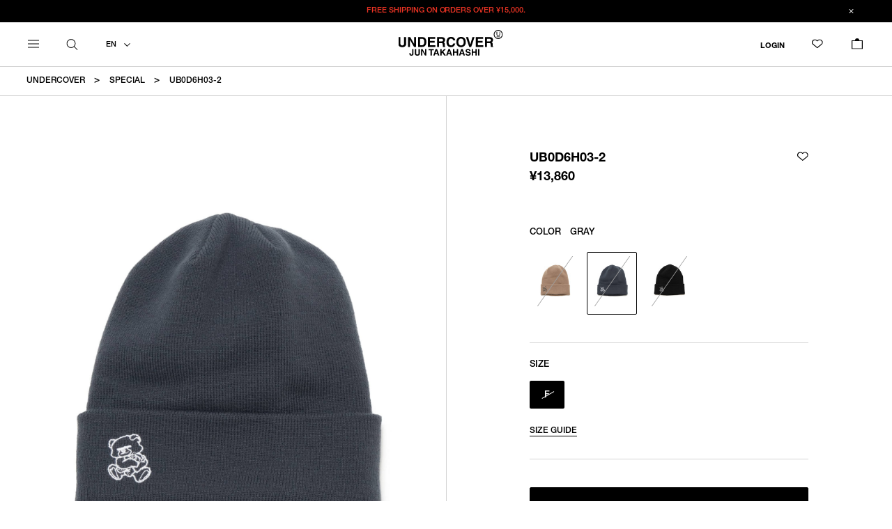

--- FILE ---
content_type: text/html; charset=UTF-8
request_url: https://undercoverism.com/gender/item/detail/1_10_UB0D6H03-2_1/O31
body_size: 18350
content:






















<!DOCTYPE html>
<html lang="ja" xmlns:og="http://ogp.me/ns#">
<head>
	<meta charset="UTF-8" />
	<meta http-equiv="content-type" content="text/html; charset=utf-8" />
	<meta http-equiv="Pragma" content="no-cache">
	<meta http-equiv="Cache-Control" content="no-cache">
	<meta http-equiv="Expires" content="-1">
	
	
		<title>BLACK｜UB0D6H03-2｜UNDERCOVER OFFICIAL ONLINE STORE</title>
<meta name="description" content="【BLACK｜UB0D6H03-2｜UNDERCOVER OFFICIAL ONLINE STORE】デザイナー高橋盾によるUNDERCOVER オンラインストア. MENS、WOMENS、the Shepherd 通販はこちら" />
<meta name="keywords" content="UNDERCOVER,アンダーカバー,公式オンラインストア,UB0D6H03-2" />
	<link rel="shortcut icon" href="/favicon.ico" />

								<link rel="canonical" href="https://undercoverism.com/gender/item/detail/1_10_UB0D6H03-2_1/">
				<meta http-equiv="Content-Style-Type" content="text/css" />
	<meta http-equiv="Content-Script-Type" content="text/javascript" />
	<meta name="viewport" content="width=device-width, minimum-scale=1.0, maximum-scale=1.0" />
	<meta name="format-detection" content="telephone=no" />

	<link rel="stylesheet" href="https://use.fontawesome.com/releases/v5.8.1/css/all.css" integrity="sha384-50oBUHEmvpQ+1lW4y57PTFmhCaXp0ML5d60M1M7uH2+nqUivzIebhndOJK28anvf" crossorigin="anonymous">

		<link rel="stylesheet" media="print" onload="this.media='all'" type="text/css" href="https://undercoverism.com/assets/front/css/normalize.css?1562843258" />

		<link rel="stylesheet" media="print" onload="this.media='all'" type="text/css" href="https://undercoverism.com/assets/front/css/foundation.min.css?1562843256" />


	<link rel="stylesheet" href="https://use.typekit.net/wss6gnt.css">
		<link type="text/css" rel="stylesheet" href="https://undercoverism.com/assets/front/css/base.css?1707192218" />

		<link type="text/css" rel="stylesheet" href="https://undercoverism.com/assets/front/css/style.css?1728617207" />

		<link type="text/css" rel="stylesheet" href="https://undercoverism.com/assets/front/css/header.css?1738746657" />

		<link rel="stylesheet" media="print" onload="this.media='all'" type="text/css" href="https://undercoverism.com/assets/front/css/footer.css?1707368575" />

		<link type="text/css" rel="stylesheet" href="https://undercoverism.com/assets/front/css/layout.css?1722936198" />

		<link rel="stylesheet" media="print" onload="this.media='all'" type="text/css" href="https://undercoverism.com/assets/front/css/drawer.css?1762308220" />

		<link type="text/css" rel="stylesheet" href="https://undercoverism.com/assets/front/css/breadcrumbs.css?1745390508" />


		<script type="text/javascript" src="https://undercoverism.com/assets/front/js/vendor/modernizr.js?1562846524"></script>

		<script type="text/javascript" src="https://undercoverism.com/assets/front/js/vendor/jquery.min.js?1562846523"></script>

		<script defer="defer" type="text/javascript" src="https://undercoverism.com/assets/front/js/user_agent.js?1697097614"></script>

		<script defer="defer" type="text/javascript" src="https://undercoverism.com/assets/front/js/drawer.js?1716784433"></script>

	<!--[if lt IE 9]>
		<base href="<: c().config.static_url_base :>" target="_self">

			<script type="text/javascript" src="https://undercoverism.com/assets/front/js/vendor/html5shiv.js?1562846522"></script>

			<script type="text/javascript" src="https://undercoverism.com/assets/front/js/vendor/nwmatcher-1.2.5-min.js?1562846524"></script>

			<script type="text/javascript" src="https://undercoverism.com/assets/front/js/vendor/selectivizr-1.0.3b.js?1562846524"></script>

			<script type="text/javascript" src="https://undercoverism.com/assets/front/js/vendor/respond.min.js?1562846524"></script>

	<![endif]-->
		<script type="text/javascript" src="https://undercoverism.com/assets/front/js/script.js?1759985647"></script>

	

	<meta property="og:title" content="BLACK｜UB0D6H03-2｜UNDERCOVER OFFICIAL ONLINE STORE" />
	<meta property="og:type" content="website" />

	<meta property="og:url" content="https://undercoverism.com/item/detail/1_10_UB0D6H03-2_1/O31" />
	<meta property="og:image" content="https://undercoverism.com/photo/24SS/UB0D6H03-2/z-UB0D6H03-2_O31-1.jpg" />
	<meta property="og:site_name" content="UNDERCOVER OFFICIAL ONLINE STORE" />
	<meta property="og:description" content="【BLACK｜UB0D6H03-2｜UNDERCOVER OFFICIAL ONLINE STORE】デザイナー高橋盾によるUNDERCOVER オンラインストア. MENS、WOMENS、the Shepherd 通販はこちら" />
	<meta name="twitter:card" content="summary" />

	<!-- Web font -->
  <script src="https://webfont.fontplus.jp/accessor/script/fontplus.js?TsiQJdk2dgE%3D&amp;box=i91w57y1-kc%3D&amp;pm=1"></script>
	<!-- End Web font -->

	
		<script defer="defer" type="text/javascript" src="https://undercoverism.com/assets/front/js/lib/jquery.cookie.js?1562846522"></script>

		<script defer="defer" type="text/javascript" src="https://undercoverism.com/assets/front/js/jquery.popup.js?1562843267"></script>

	

				<script type="text/javascript" src="https://undercoverism.com/assets/front/js/favorite_cookie.js?1706598852"></script>

		
	
		<script defer="defer" type="text/javascript" src="https://undercoverism.com/assets/front/js/ltvlab/favorite.js?1662017051"></script>

		<script type="text/javascript" src="https://undercoverism.com/assets/front/js/ltvlab/cart.js?1668753350"></script>

	
	
	<script type="text/javascript">
	window.tr = window.tr || function () {
		tr.q = [];
		tr.q.push(arguments)
	};
	window.sendTrack = window.sendTrack || function (obj, event) {
		obj["sendId"] = "store.undercoverism.com";
		tr.tr_obj = obj;
		tr("send", event);
		tracking();
	}</script>
<script src="//c4.k-crm.jp/tracking.js"></script>
<script type="text/javascript">
	var trackBody = [];
	trackBody["userId"] = "";
	sendTrack(trackBody, "normal");</script>

	
	
	
	
	
			<script type="text/javascript">
	var trackBody = [];
	var product = [];

	product["id"] = "UB0D6H03-2";
	product["url"] = "https://undercoverism.com/gender/item/detail/1_10_UB0D6H03-2_1/O31";
	product["name"] = "BASICICON AcRib KNCAP BEAR";
		product["price"] = "8800";
		product["imgUrl"] = "https://undercoverism.com/photo/24SS/UB0D6H03-2/z-UB0D6H03-2_O31-1.jpg?1713243806";
	trackBody.push(product);
	trackBody["userId"] = "";
	sendTrack(trackBody, "view");
</script>
	

	<script type="text/javascript">

	var base_url		= 'https://undercoverism.com';
	var base_url_ssl	= 'https://undercoverism.com';
	var device_base_url = '/';
	var apis_url_base   = '/apis/';
	var login_cust_id   = '';
	var store_id		= '1';
	var store_name	    = 'UNDERCOVER OFFICIAL ONLINE STORE';
	var shop_id		    = '1';
	var api_country_code   = '';
	var api_currency_code   = '';

	// ログイン状態
	var ga_dimension1 = 'logout';

	$(function () {
		getLoginCustomer()
			.done(function(customer){
				// 顧客情報を設定
				if (customer.customer_id) {
					login_cust_id = customer.customer_id;
				}
				if (customer.unique_code) {
					ga_dimension1 = customer.unique_code;
				}
				if (customer.api_country_code) {
					api_country_code = customer.api_country_code;
				}
				if (customer.api_currency_code) {
					api_currency_code = customer.api_currency_code;
				}
			}).always(function(){
			
				google_analytics_ec = $(this).gtm_google_analytics_ec({'dimensions' : {'dimension1' : ga_dimension1}});
			
			
				matomo_ec = $(this).matomo_ec({'dimensions' : {'dimension1' : ga_dimension1}});
			
		});
	});

	// ログイン中の顧客情報取得及びIP取得
	function getLoginCustomer() {
		var deferred = new $.Deferred;
		$.ajax({
			url: base_url_ssl + "/apis/customer.json",
			type: 'get',
			async: true,
			data: [],
			dataType: 'json',
		}).done(function(data){
			deferred.resolve(data.customer);
		}).fail(function(data){
			deferred.reject(data);
		});
		return deferred.promise();
	}

	</script>

	
		<script type="text/javascript" src="https://undercoverism.com/assets/front/js/jquery.gtm_google_analytics_ec.js?1711691159"></script>

	

	
		<script type="text/javascript" src="https://undercoverism.com/assets/front/js/jquery.matomo_ec.js?1661134964"></script>

	

	<!-- Google Tag Manager -->
	<script>(function(w,d,s,l,i){w[l]=w[l]||[];w[l].push({'gtm.start': new Date().getTime(),event:'gtm.js'});var f=d.getElementsByTagName(s)[0], j=d.createElement(s),dl=l!='dataLayer'?'&l='+l:'';j.async=true;j.src= 'https://www.googletagmanager.com/gtm.js?id='+i+dl;f.parentNode.insertBefore(j,f);})(window,document,'script','dataLayer','GTM-5S4HD6K');</script>
	<!-- End Google Tag Manager -->

	<!-- Google Search Console -->
	<meta name="google-site-verification" content="UJXAyncKwMwRptj5Py2HEhjkosjVO93APdqwxu__XJ8" />
	<!-- End Google Search Console -->
	
	
	<script src="https://d.shutto-translation.com/trans.js?id=10321"></script>

	


<script>
	var header_from_jp = '0';
	var main_color_code = 'O31';
	var backurl = '/gender/item/detail/1_10_UB0D6H03-2_1/O31';
</script>

	<link type="text/css" rel="stylesheet" href="https://undercoverism.com/assets/front/css/vendor/jquery.bxslider.min.css?1562846492" />

	<script type="text/javascript" src="https://undercoverism.com/assets/front/js/vendor/jquery.bxslider.min.js?1562846523"></script>

	<link type="text/css" rel="stylesheet" href="https://undercoverism.com/assets/front/css/item_detail.css?1710491195" />

	<link type="text/css" rel="stylesheet" href="https://undercoverism.com/assets/front/css/recently.css?1683883230" />

	<link type="text/css" rel="stylesheet" href="https://undercoverism.com/assets/front/css/item.css?1750910667" />

	<link type="text/css" rel="stylesheet" href="https://undercoverism.com/assets/front/css/related.css?1706598851" />

	<script type="text/javascript" src="https://undercoverism.com/assets/front/js/item.js?1707961367"></script>

	<script type="text/javascript" src="https://undercoverism.com/assets/front/js/vendor/splide/splide.min.js?1706680849"></script>

<link rel="stylesheet" href="https://cdn.jsdelivr.net/npm/@splidejs/splide@4.1.4/dist/css/splide.min.css">
<script src="https://cdn.jsdelivr.net/npm/@splidejs/splide@4.1.4/dist/js/splide.min.js"></script>
<link rel="stylesheet" href="https://cdn.jsdelivr.net/npm/simplebar@5.3.6/dist/simplebar.min.css"/>
<script type="text/javascript" src="https://cdn.jsdelivr.net/npm/simplebar@5.3.6/dist/simplebar.min.js"></script>


<script type="text/javascript">

var item_stock = {"colors": [{"color_code": "G31","color_name": "BEIGE","commodity_number": "UB0D6H03-2","color_swatch": "/apis/image/crop?file_name=%2Fphoto%2F24SS%2FUB0D6H03-2%2Fz-UB0D6H03-2_G31-1.jpg&width=26&height=26","color_z_image_1": '/photo/24SS/UB0D6H03-2/zz-UB0D6H03-2_G31-1.jpg?1713243809',"color_z_image_2": '/photo/24SS/UB0D6H03-2/zz-UB0D6H03-2_G31-2.jpg?1713243809',"color_proper": "12,600","color_sale": "","color_percent": "","color_proper_taxin": "13,860","color_proper_taxin_usd": "89.40","color_proper_taxin_eur": "75.54","color_proper_taxin_cny": "623.42","color_proper_taxin_hkd": "697.02","color_proper_taxin_twd": "2,805.82","color_proper_taxin_krw": "129,295.78","color_sale_taxin": "","color_sale_taxin_usd": "","color_sale_taxin_eur": "","color_sale_taxin_cny": "","color_sale_taxin_hkd": "","color_sale_taxin_twd": "","color_sale_taxin_krw": "","html_color": "","image_url": "","stock":  "0","sizes": [{"goods_id": "42097","size_code": "F","size_name": "F","stock": 0,"size_proper": "12,600","size_sale": "","size_percent": "","size_proper_taxin": "13,860","size_proper_taxin_usd": "89.40","size_proper_taxin_eur": "75.54","size_proper_taxin_cny": "623.42","size_proper_taxin_hkd": "697.02","size_proper_taxin_twd": "2,805.82","size_proper_taxin_krw": "129,295.78","size_sale_taxin": "","size_sale_taxin_usd": "","size_sale_taxin_eur": "","size_sale_taxin_cny": "","size_sale_taxin_hkd": "","size_sale_taxin_twd": "","size_sale_taxin_krw": "","in_sales_flag": "1","goods_unsold_flag": "0","goods_status_id": "1","stock_request_flag": "1","restock_request_flag": "","pre_order_flag": "0","in_special_price_flag": "0","lottery_sale_flag": "","lottery_sale_already_entered_flag": "","is_lottery": "0"},],"images": "<img src='/photo/24SS/UB0D6H03-2/s-UB0D6H03-2_G31-1.jpg?1713243024'>","in_sales_flag": "1","restock_request_flag": 0,"is_sold_out_flag": "0","in_special_price_flag": "0",},{"color_code": "O31","color_name": "GRAY","commodity_number": "UB0D6H03-2","color_swatch": "/apis/image/crop?file_name=%2Fphoto%2F24SS%2FUB0D6H03-2%2Fz-UB0D6H03-2_O31-1.jpg&width=26&height=26","color_z_image_1": '/photo/24SS/UB0D6H03-2/zz-UB0D6H03-2_O31-1.jpg?1713243811',"color_z_image_2": '/photo/24SS/UB0D6H03-2/zz-UB0D6H03-2_O31-2.jpg?1713243811',"color_proper": "12,600","color_sale": "","color_percent": "","color_proper_taxin": "13,860","color_proper_taxin_usd": "89.40","color_proper_taxin_eur": "75.54","color_proper_taxin_cny": "623.42","color_proper_taxin_hkd": "697.02","color_proper_taxin_twd": "2,805.82","color_proper_taxin_krw": "129,295.78","color_sale_taxin": "","color_sale_taxin_usd": "","color_sale_taxin_eur": "","color_sale_taxin_cny": "","color_sale_taxin_hkd": "","color_sale_taxin_twd": "","color_sale_taxin_krw": "","html_color": "","image_url": "","stock":  "0","sizes": [{"goods_id": "42098","size_code": "F","size_name": "F","stock": 0,"size_proper": "12,600","size_sale": "","size_percent": "","size_proper_taxin": "13,860","size_proper_taxin_usd": "89.40","size_proper_taxin_eur": "75.54","size_proper_taxin_cny": "623.42","size_proper_taxin_hkd": "697.02","size_proper_taxin_twd": "2,805.82","size_proper_taxin_krw": "129,295.78","size_sale_taxin": "","size_sale_taxin_usd": "","size_sale_taxin_eur": "","size_sale_taxin_cny": "","size_sale_taxin_hkd": "","size_sale_taxin_twd": "","size_sale_taxin_krw": "","in_sales_flag": "1","goods_unsold_flag": "0","goods_status_id": "1","stock_request_flag": "1","restock_request_flag": "","pre_order_flag": "0","in_special_price_flag": "0","lottery_sale_flag": "","lottery_sale_already_entered_flag": "","is_lottery": "0"},],"images": "<img src='/photo/24SS/UB0D6H03-2/s-UB0D6H03-2_O31-1.jpg?1713243022'>","in_sales_flag": "1","restock_request_flag": 0,"is_sold_out_flag": "0","in_special_price_flag": "0",},{"color_code": "Q01","color_name": "BLACK","commodity_number": "UB0D6H03-2","color_swatch": "/apis/image/crop?file_name=%2Fphoto%2F24SS%2FUB0D6H03-2%2Fz-UB0D6H03-2_Q01-1.jpg&width=26&height=26","color_z_image_1": '/photo/24SS/UB0D6H03-2/zz-UB0D6H03-2_Q01-1.jpg?1713243813',"color_z_image_2": '/photo/24SS/UB0D6H03-2/zz-UB0D6H03-2_Q01-2.jpg?1713243813',"color_proper": "12,600","color_sale": "","color_percent": "","color_proper_taxin": "13,860","color_proper_taxin_usd": "89.40","color_proper_taxin_eur": "75.54","color_proper_taxin_cny": "623.42","color_proper_taxin_hkd": "697.02","color_proper_taxin_twd": "2,805.82","color_proper_taxin_krw": "129,295.78","color_sale_taxin": "","color_sale_taxin_usd": "","color_sale_taxin_eur": "","color_sale_taxin_cny": "","color_sale_taxin_hkd": "","color_sale_taxin_twd": "","color_sale_taxin_krw": "","html_color": "","image_url": "","stock":  "0","sizes": [{"goods_id": "42099","size_code": "F","size_name": "F","stock": 0,"size_proper": "12,600","size_sale": "","size_percent": "","size_proper_taxin": "13,860","size_proper_taxin_usd": "89.40","size_proper_taxin_eur": "75.54","size_proper_taxin_cny": "623.42","size_proper_taxin_hkd": "697.02","size_proper_taxin_twd": "2,805.82","size_proper_taxin_krw": "129,295.78","size_sale_taxin": "","size_sale_taxin_usd": "","size_sale_taxin_eur": "","size_sale_taxin_cny": "","size_sale_taxin_hkd": "","size_sale_taxin_twd": "","size_sale_taxin_krw": "","in_sales_flag": "1","goods_unsold_flag": "0","goods_status_id": "1","stock_request_flag": "1","restock_request_flag": "","pre_order_flag": "0","in_special_price_flag": "0","lottery_sale_flag": "","lottery_sale_already_entered_flag": "","is_lottery": "0"},],"images": "<img src='/photo/24SS/UB0D6H03-2/s-UB0D6H03-2_Q01-1.jpg?1713243024'>","in_sales_flag": "1","restock_request_flag": 0,"is_sold_out_flag": "0","in_special_price_flag": "0",},]};


var set_goods_list = {};

</script>
	<script type="text/javascript" src="https://undercoverism.com/assets/front/js/item_detail.js?1750910674"></script>

<script type="text/javascript">
<!--//
var url_base_ssl = 'https://undercoverism.com';
var default_color_code = 'O31';
var detail_disp_manage_code = "1_10_UB0D6H03-2_1";
var default_commodity_number = "UB0D6H03-2";
//-->
</script>

<script type="text/javascript">

	$(document).ready(function() {
		var _token = $.cookie("fuel_csrf_token");
		if (!_token) {
			// fuel_csrf_tokenをjsで追加
			getCsrfToken()
				.done(function(html) {
					if (html) {
						$('.product__content .product__widget #form_fuel_csrf_token').remove();
						$('.product__content .product__widget').append(html);
						$('.product__content .loginFormWrapper__token #login_form_fuel_csrf_token').remove();
						$('.product__content .loginFormWrapper__token').append(html);
					}
				});
		} else {
			$('.product__content .product__widget #form_fuel_csrf_token').val(_token);
			$('.product__content .loginFormWrapper__token #login_form_fuel_csrf_token').val(_token);
		}
		function getCsrfToken() {
			var deferred = new $.Deferred;
			$.ajax({
				url: base_url_ssl + "/apis/csrf/token.json",
				type: 'get',
				async: true,
				data: [],
				dataType: 'json',
			}).done(function(data){
				deferred.resolve(data.html);
			}).fail(function(data){
				deferred.reject(data);
			});
			return deferred.promise();
		}
	});

	$(window).on('load', function() {

			// 在庫上書き
			var goods_params = {
				detail_disp_manage_code: "1_10_UB0D6H03-2_1",
				store_id: "1"
			};
			getGoodsStockList(goods_params)
				.done(function(goods_list) {

					if (goods_list.length > 0) {
						for(var i in item_stock.colors) {
							for (var j in item_stock.colors[i].sizes) {
								var goods_id = item_stock.colors[i].sizes[j].goods_id;
								for (var m in goods_list) {
									if (goods_list[m].goods_id == goods_id) {

										// 商品在庫を上書き
										if (goods_list[m].goods_store_stocks) {
											item_stock.colors[i].sizes[j].stock = goods_list[m].goods_store_stocks[1][1].stock;
										}
									}
								}
							}
						}
					}
				})
		});
</script>




<script type="application/ld+json">
	{
		"@context": "https://schema.org",
		"@type": "Product",
		"sku": "UB0D6H03-2",
		"image": [
			"https://undercoverism.com/photo/24SS/UB0D6H03-2/zz-UB0D6H03-2_O31-1.jpg?1713243811","https://undercoverism.com/photo/24SS/UB0D6H03-2/zz-UB0D6H03-2_O31-2.jpg?1713243811"
		],
		"color": [
							"GRAY"
					],
		"name": "BASICICON AcRib KNCAP BEAR",
		"description": "",
		"category": "ALL GENDER",
		"brand": {
			"@type": "Thing",
			"name": "BASIC"
		},
		"offers": {
			"@type": "Offer",
												"url": "https://undercoverism.com/gender/item/detail/1_10_UB0D6H03-2_1/O31",
			"priceCurrency": "JPY",
			"price": "13860",
			"availability": "https://schema.org/OutOfStock"
		}
	}
</script>



	
	<script type="application/ld+json">
	{
		"@context": "https://schema.org",
		"@type": "BreadcrumbList",
		"itemListElement":
		[
						{
				"@type": "ListItem",
				"position": 1,
				"item":
				{
					"@id": "https://undercoverism.com",
					"name": "UNDERCOVER"
				}
			}
						,
			{
				"@type": "ListItem",
				"position": 2,
				"item":
				{
																				"@id": "https://undercoverism.com/specialitem/item",
					"name": "SPECIAL"
				}
			}
						,
			{
				"@type": "ListItem",
				"position": 3,
				"item":
				{
																				"@id": "https://undercoverism.com/gender/item/detail/1_10_UB0D6H03-2_1/O31",
					"name": "UB0D6H03-2"
				}
			}
			
		]
	}
</script>

<script src="/b/d/js.e39243c1.js"></script></head>
<body>
<!-- Google Tag Manager (noscript) -->
<noscript><iframe src="https://www.googletagmanager.com/ns.html?id=GTM-5S4HD6K"
height="0" width="0" style="display:none;visibility:hidden"></iframe></noscript>
<!-- End Google Tag Manager (noscript) -->

<!-- header -->

	
<script>
	var $current_lang = 'en';
</script>
	<script type="text/javascript" src="https://undercoverism.com/assets/front/js/header.js?1707101597"></script>





<header class="header">
										<div class="top_obi-banner">
	<p>FREE SHIPPING ON ORDERS OVER <span>¥15,000.</span></p>
	<div class="banner-close">
		<span></span>
		<span></span>
	</div>
</div>
							<div class="header_inner">
				
				<h1 class="logo" ><a href="https://undercoverism.com/"
				data-ga_event="header,logo,1"><img alt="アンダーカバー│UNDERCOVER 公式サイト TOPページ" src="https://undercoverism.com/assets/front/img/logo.svg?1624030387" /></a></h1>
				
		

		
			<aside class="search">
				<div class="search-icon">
					<a href="#" class="search_dropdown_toggle">
						<svg version="1.1" id="レイヤー_1" xmlns="http://www.w3.org/2000/svg" xmlns:xlink="http://www.w3.org/1999/xlink"
							x="0px" y="0px" viewBox="27 27 46 46" style="enable-background:new 0 0 100 100;" xml:space="preserve">
							<path class="st0" d="M70.91,69.03L59.13,57.25c2.6-3.03,4.18-6.95,4.18-11.25c0-9.54-7.76-17.31-17.31-17.31S28.7,36.46,28.7,46.01
							s7.76,17.31,17.31,17.31c4.29,0,8.22-1.58,11.25-4.18l11.78,11.78c0.26,0.26,0.6,0.39,0.94,0.39s0.68-0.13,0.94-0.39
							C71.43,70.39,71.43,69.55,70.91,69.03z M31.36,46.01c0-8.07,6.57-14.64,14.64-14.64c8.07,0,14.64,6.57,14.64,14.64
							s-6.57,14.64-14.64,14.64C37.93,60.65,31.36,54.08,31.36,46.01z" />
						</svg>
					</a>
				</div>
			</aside>
		

		<aside class="language">
			<!-- 言語バー -->
			<div class="language_sort">
				<a href="#" class="language_dropdown_toggle">
					<div class="language_current">
						EN
					</div>
				</a>
				<ul class="header_language_sort">
					<li><a href="#" class="js-language-bar language-bar-ja" data-stt-changelang="ja" data-stt-ignore>日本語</a></li>
					
					<li><a href="#" class="js-language-bar language-bar-en" data-stt-changelang="ja" data-stt-ignore>ENGLISH</a>
					</li>
					<li><a href="#" class="js-language-bar language-bar-ko" data-stt-changelang="ko" data-stt-ignore>한국어</a></li>
					<li><a href="#" class="js-language-bar language-bar-zh-CN" data-stt-changelang="zh-CN" data-stt-ignore>中国
							(简体)</a></li>
					<li><a href="#" class="js-language-bar language-bar-zh-TW" data-stt-changelang="zh-TW" data-stt-ignore>中國
							(繁體)</a></li>
				</ul>
			</div>
		</aside>
		<aside class="top-mypage-icon">

			<a href="https://undercoverism.com/member">LOGIN</a>
		</aside>
		<aside class="top-favorite-icon">
			<a href="https://undercoverism.com/member/favorite">
				<svg xmlns="http://www.w3.org/2000/svg" xmlns:xlink="http://www.w3.org/1999/xlink" width="16" height="13.494"
					viewBox="0 0 16.4 13.07">
					<defs>
						<clipPath id="a">
							<rect class="a" width="16" height="13.494" transform="translate(0 0)" />
						</clipPath>
					</defs>
					<g transform="translate(0 0)">
						<g class="b">
							<path
								d="M4.571,1.2a3.371,3.371,0,0,1,2.183.805l.468.4L8,3.066,8.778,2.4,9.247,2a3.369,3.369,0,0,1,4.369,5.13L8,11.918,2.385,7.133A3.368,3.368,0,0,1,4.571,1.2m0-1.2A4.569,4.569,0,0,0,1.607,8.047L8,13.494l6.394-5.447A4.569,4.569,0,1,0,8.469,1.091L8,1.49l-.468-.4A4.554,4.554,0,0,0,4.571,0" />
						</g>
					</g>
				</svg>
				<?xml version="1.0" encoding="UTF-8"?>
				<svg id="b" xmlns="http://www.w3.org/2000/svg" width="16" height="13.494" viewBox="0 0 16.04 13.07">
					<g id="c">
						<path
							d="m4.57.03C1.64.03-.65,2.8.17,5.86c.24.91.82,1.69,1.53,2.3l5.35,4.56c.55.47,1.35.47,1.9,0l5.44-4.64c1.94-1.61,2.2-4.49.59-6.43-1.61-1.94-4.49-2.2-6.43-.59-.03.02-.05.05-.08.07l-.47.4-.47-.4C6.71.42,5.66.03,4.57.03" />
					</g>
				</svg>
			</a>
		</aside>
		<aside class="number">
			<a href="https://undercoverism.com/cart">
				<span id="cart-total-pod">0</span>
				<div class="number-bag-container">
					<svg xmlns="http://www.w3.org/2000/svg" xmlns:xlink="http://www.w3.org/1999/xlink" width="16" height="16.96"
						viewBox="0 0 16 16.96">
						<defs>
							<clipPath id="a">
								<rect class="a" width="16" height="16.96" transform="translate(0 0)" />
							</clipPath>
						</defs>
						<g transform="translate(0 0)">
							<path d="M1.2,4.8H14.8V15.761H1.2ZM0,16.96H16V3.6H0Z" />
							<g class="b">
								<path class="c" d="M5,3.6H5A3,3,0,0,1,11,3.6" />
							</g>
						</g>
					</svg>
					<svg class="number-bag-black" xmlns="http://www.w3.org/2000/svg" xmlns:xlink="http://www.w3.org/1999/xlink"
						width="16" height="16.96" viewBox="0 0 16 16.96">
						<defs>
							<clipPath id="a">
								<rect class="a" width="16" height="16.96" transform="translate(0 0)" />
							</clipPath>
						</defs>
						<g transform="translate(0 0)">
							<g class="b">
								<path
									d="M11.6,3.6a3.6,3.6,0,1,0-7.191,0H0V16.96H16V3.6ZM8,1.2a2.4,2.4,0,0,1,2.4,2.4H5.6A2.4,2.4,0,0,1,8,1.2" />
							</g>
						</g>
					</svg>
				</div>
			</a>

		</aside>

		
		
		
			
							<aside class="drawer-menu">
					<div class="hamburger js-drawer-trigger">
						<div class="hamburger-box">
							<span></span>
							<span></span>
							<span></span>
						</div>
					</div>
				</aside>
			
			<aside class="drawer">
				<div class="drawer-content">
					<div class="drawer-search-bg"></div>
					<div class="drawer-search-body">
						<span class="brand-logo">
							<a href="https://undercoverism.com/">
								<img alt="UNDERCOVER OFFICIAL ONLINE STORE" src="https://undercoverism.com/assets/front/img/logo_whiteline.png?1624030449" />
							</a>
						</span>

						<div class="drawer-search-main">
							<div class="drawer-search-unvariable">
								<!-- 1/15 kurosawa -->
<div class="drawer-search-tabnav" id="js-tabnav">
	<ul class="drawer-search-tabnav-list">
		<li class="drawer-search-tabnav-item link"><a href="/gender/item?is_secret=1&new=365&order_by=1&sold=1">NEW ARRIVALS</a></li>
		<li class="drawer-search-tabnav-item link"><a href="/gender/item?is_secret=1&soon=1&sold=0">COMING SOON</a></li>
		<li class="drawer-search-tabnav-item link"><a href="/news">NEWS</a></li>
		<li class="drawer-search-tabnav-item section"><a>MEN</a></li>
		<li class="drawer-search-tabnav-item section"><a>WOMEN</a></li>
		<li class="drawer-search-tabnav-item link"><a href="/gender/all/undercoverkids">KIDS</a></li>
		<li class="drawer-search-tabnav-item link section"><a>ACCESSORIES</a></li>
		<li class="drawer-search-tabnav-item link"><a href="/specialitem/kurosawafilmstudio?is_secret=1&order_by=1&sold=0&and_soon=0">SPECIAL</a></li>
		<li class="drawer-search-tabnav-item link section"><a>COLLECTIONS</a></li>
		<li class="drawer-search-tabnav-item link"><a href="/historyofu">HISTORY OF U</a></li>
		<li class="drawer-search-tabnav-item link"><a href="/stockist">STOCKISTS</a></li>
	</ul>
</div>
							</div>
							<div class="drawer-newsletter-container" data-stt-ignore>
								<div class="drawer-newsletter-title">
									<p>NEWSLETTER</p>
								</div>
								<div class="drawer-newsletter-text">
									<p>Sign up for our newsletter to receive our latest collections, promotions, and updates.</p>
								</div>
								<div class="drawer-newsletter-form">
									<form name="header_mailmagazine" onsubmit="javasctipt:void(0); return false;" action="https://undercoverism.com/item/detail/1_10_UB0D6H03-2_1/O31" accept-charset="utf-8" method="post">
									<input name="fuel_csrf_token" value="97dcc55725188f2a912225e9921af21db954d1e0bbfe9f580f7a310d043e47e169b1f315e58025a81dac7c7591fffff60fb2be2c14054bcae1be7ba4fc4ad45e" type="hidden" id="form_fuel_csrf_token" />
									<input name="back_url" value="" type="hidden" id="form_back_url" />
									<input class="menu_subscribe_mail" type="email" placeholder="*E-mail" required="required" name="header_mail" value="" id="form_header_mail" />
									<div>
										<p id="header_mail_error" class="error-messages"></p>
									</div>
									<button class="button menu_subscribe add_header_mailmagazine_btn" name="confirm">SUBSCRIBE</button>
									</form>
								</div>
								<div class="drawer-newsletter-annotation">
									<p>By registering above, you agree to our Privacy Policy. Please refer to our <span><a href="/privacy">Privacy Policy</a></span>.</p>
								</div>
							</div>

							<div class="drawer-mypage">
								<p class="drawer-mypage-title">MY PAGE</p>
								<div class="drawer-mypage-items">
									<a class="drawer-social-item" href="https://undercoverism.com/member">LOGIN</a>
									<a class="drawer-social-item"
										href="https://undercoverism.com/signup?back_url=">NEW
										CUSTOMERS</a>
									<a class="drawer-social-item" href="https://undercoverism.com/member/history">ORDER HISTORY</a>
									<a class="drawer-social-item" href="https://undercoverism.com/member/favorite">WISHLIST</a>
																	</div>
							</div>

							<div class="drawer-social">
								<p class="drawer-social-title">SOCIAL CONTENTS</p>
								<div class="drawer-social-items">
									<a class="drawer-social-item instagram ico" href="https://instagram.com/undercover_lab"
										target="_blank">
										Instagram
									</a>
									<a class="drawer-social-item facebook ico" href="https://www.facebook.com/undercoverlab"
										target="_blank">
										Facebook
									</a>
									<a class="drawer-social-item twitter ico" href="https://twitter.com/undercover_lab"
										target="_blank">
										X
									</a>
								</div>
							</div>

							<div class="drawer-lang">
								<div class="drawer-lang-title">
									<p>LANGUAGE</p>
								</div>
								<div class="drawer-lang-select">
									<a class="language_dropdown_toggle">
										<div class="language_current">EN
										</div>
									</a>
									<ul class="drawer_language_sort">
										<li><a class="js-language-bar language-bar-ja" data-stt-changelang="ja"
												data-stt-ignore>日本語</a></li>
										
										<li><a class="js-language-bar language-bar-en" data-stt-changelang="ja"
												data-stt-ignore>ENGLISH</a></li>
										<li><a class="js-language-bar language-bar-ko" data-stt-changelang="ko"
												data-stt-ignore>한국어</a></li>
										<li><a class="js-language-bar language-bar-zh-CN" data-stt-changelang="zh-CN"
												data-stt-ignore>中国 (简体)</a></li>
										<li><a class="js-language-bar language-bar-zh-TW" data-stt-changelang="zh-TW"
												data-stt-ignore>中國 (繁體)</a></li>
									</ul>

								</div>
							</div>
						</div>


					</div>

					<div class="drawer-search-variable">
						<div class="drawer-search-tab-content" id="js-tab-content">
							<!-- ハンバーガーメニュー右コンテンツ WOMENS PRE FALL  -->
<!-- MENS -->
<div class="drawer-search-tab-content-block mens">

	<div class="drawer-search__title--sp">MEN</div>

	<!-- CATEGORY -->
	<div class="drawer-search-box category">
		<p class="drawer-search__title">CATEGORY</p>

		<ul class="drawer-search-list">
			<li class="drawer-search-item">
				<a href="/gender/mens/item?is_secret=1&order_by=1&sold=1">ALL</a>
			</li>
			<li class="drawer-search-item">
				<a href="/gender/mens/item?is_secret=1&new=365&order_by=1&sold=1">NEW
					ARRIVALS</a>
			</li>
			<li class="drawer-search-item">
				<a href="/gender/mens/item?is_secret=1&sold=0&soon=1">COMING SOON</a>
			</li>
			<li class="drawer-search-item partition">
				<a href="/gender/mens/undercoverouter">OUTERWEAR</a>
			</li>
			<li class="drawer-search-item">
				<a href="/gender/mens/undercovershirts">SHIRTS</a>
			</li>
			<li class="drawer-search-item">
				<a href="/gender/mens/undercovertshirt">T-SHIRTS</a>
			</li>
			<li class="drawer-search-item">
				<a href="/gender/mens/undercovertops">SWEATER・CUT&SEW</a>
			</li>
			<li class="drawer-search-item">
				<a href="/gender/mens/undercoverbottoms">PANTS</a>
			</li>
			<li class="drawer-search-item">
				<a href="/gender/mens/undercoverother">OTHER</a>
			</li>
		</ul>
	</div>

	<!-- ACCESSORIES -->
	<div class="drawer-search-box accessories">
		<p class="drawer-search__title">ACCESSORIES</p>
		<ul class="drawer-search-list">
			<li class="drawer-search-item">
				<a href="/gender/all/undercoveraccessory?is_secret=1&order_by=1&sold=1">ALL</a>
			</li>
			<li class="drawer-search-item">
				<a
					href="/gender/all/undercoveraccessory?category_id=823&is_secret=1&order_by=1&sold=1">NEW
					ARRIVALS</a>
			</li>
			<li class="drawer-search-item">
				<a
					href="/gender/all/undercoveraccessory?category_id=823&is_secret=1&sold=0&soon=1">COMING SOON</a>
			</li>

			<li class="drawer-search-item partition">
				<a href="/gender/all/undercoverbagpoach">BAGS・POUCHES</a>
			</li>
			<li class="drawer-search-item">
				<a href="/gender/all/undercoverwalletleathergoods">WALLETS・LEATHER GOODS</a>
			</li>
			<li class="drawer-search-item">
				<a href="/gender/all/undercovercaphat">HATS</a>
			</li>
			<li class="drawer-search-item">
				<a href="/gender/all/undercoverjewelry">JEWELRY</a>
			</li>
			<li class="drawer-search-item">
				<a href="/gender/all/undercovershoes">SHOES</a>
			</li>
			<li class="drawer-search-item">
				<a href="/gender/all/undercoverother">OTHER</a>
			</li>
		</ul>
	</div>

	<!-- SPECIAL ITRM -->
	<div class="drawer-search-box special-item">
		<div class="drawer-search-menu-wrap">
			<p class="drawer-search__title">SPECIAL</p>
			<ul class="drawer-search-list">
				<li class="drawer-search-item">
					<a
						href="/specialitem/kurosawafilmstudio?is_secret=1&order_by=1&sold=0&and_soon=0">KUROSAWA FILM STUDIO × UNDERCOVER</a>
				</li>
				<li class="drawer-search-item">
					<a
						href="/specialitem/medicomtoyundercover?is_secret=1&order_by=1&sold=0&and_soon=0">MEDICOM TOY × UNDERCOVER</a>
				</li>
				<li class="drawer-search-item">
					<a
						href="/specialitem/nonnative?is_secret=1&order_by=1&sold=0&and_soon=0">nonnative × UNDERCOVER</a>
				</li>
				<li class="drawer-search-item">
					<a
						href="/specialitem/thirdeyeleatherbag?is_secret=1&order_by=1&sold=0">THIRD EYE BAG COLLECTION</a>
				</li>
			</ul>
		</div>
		<div class="drawer-search-menu-wrap">
			<p class="drawer-search__title">SEASON</p>
			<ul class="drawer-search-list">
			<li class="drawer-search-item">
				<a href="/collections/seasons/mens/2026AW">2026 AUTUMN - WINTER</a>
			</li>
			<li class="drawer-search-item">
				<a href="/collections/seasons/mens/2026PRE-FALL">2026 PRE-FALL</a>
			</li>
			<li class="drawer-search-item">
				<a href="/collections/seasons/mens/2026SS">2026 SPRING - SUMMER</a>
			</li>
			<li class="drawer-search-item">
				<a href="/collections/seasons/mens/2026PRESPRING">2026 PRE-SPRING</a>
			</li>
			<li class="drawer-search-item">
				<a href="/collections/seasons/mens/2025AW">2025 AUTUMN - WINTER</a>
			</li>
			<li class="drawer-search-item">
				<a href="/collections/seasons/mens/2025PRE-FALL">2025 PRE-FALL</a>
			</li>
			<li class="drawer-search-item">
				<a href="/collections/seasons/mens/2025SS">2025 SPRING - SUMMER</a>
			</li>
			<li class="drawer-search-item">
				<a href="/collections/seasons/mens/2025PRE-SPRING">2025 PRE-SPRING</a>
			</li>
			</ul>
		</div>

		<div class="drawer-search-menu-wrap">
			<p class="drawer-search__title">BRAND</p>
			<ul class="drawer-search-list">

				<li class="drawer-search-item">
					<a href="/">UNDERCOVER</a>
				</li>
				<li class="drawer-search-item">
					<a href="/theshepherd/item?is_secret=1&order_by=1&sold=1">the Shepherd UNDERCOVER</a>
				</li>
			</ul>
		</div>

		
	</div>
</div>

<!-- WOMENS -->
<div class="drawer-search-tab-content-block womens">

	<div class="drawer-search__title--sp">WOMEN</div>

	<!-- WOMENS CATEGORY -->
	<div class="drawer-search-box category">
		<p class="drawer-search__title">CATEGORY</p>
		<ul class="drawer-search-list">
			<li class="drawer-search-item">
				<a href="/gender/womens/item?is_secret=1&order_by=1&sold=1">ALL</a>
			</li>
			<li class="drawer-search-item">
				<a
					href="/gender/womens/item?is_secret=1&new=365&order_by=1&sold=1">NEW
					ARRIVALS</a>
			</li>
			<li class="drawer-search-item">
				<a
					href="/gender/womens/item?is_secret=1&sold=0&soon=1">COMING SOON</a>
			</li>
			<li class="drawer-search-item partition">
				<a href="/gender/womens/undercoverouter">OUTERWEAR</a>
			</li>
			<li class="drawer-search-item">
				<a href="/gender/womens/undercovershirts">SHIRTS</a>
			</li>
			<li class="drawer-search-item">
				<a href="/gender/womens/undercovertshirt">T-SHIRTS</a>
			</li>
			<li class="drawer-search-item">
				<a href="/gender/womens/undercovertops">SWEATER・CUT&SEW</a>
			</li>
			<li class="drawer-search-item">
				<a href="/gender/womens/undercoverbottoms">PANTS・SKIRTS</a>
			</li>
			<li class="drawer-search-item">
				<a href="/gender/womens/undercoverdress">DRESSES</a>
			</li>
			<li class="drawer-search-item">
				<a href="/gender/womens/undercoverother">OTHER</a>
			</li>
		</ul>
	</div>
	<!-- ACCESSORIES -->
	<div class="drawer-search-box accessories">
		<p class="drawer-search__title">ACCESSORIES</p>
		<ul class="drawer-search-list">
			<li class="drawer-search-item">
				<a href="/gender/all/undercoveraccessory?is_secret=1&order_by=1&sold=1">ALL</a>
			</li>
			<li class="drawer-search-item">
				<a
					href="/gender/all/undercoveraccessory?category_id=823&is_secret=1&order_by=1&sold=1">NEW
					ARRIVALS</a>
			</li>
			<li class="drawer-search-item">
				<a
					href="/gender/all/undercoveraccessory?category_id=823&is_secret=1&sold=0&soon=1">COMING SOON</a>
			</li>

			<li class="drawer-search-item partition">
				<a href="/gender/all/undercoverbagpoach">BAGS・POUCHES</a>
			</li>
			<li class="drawer-search-item">
				<a href="/gender/all/undercoverwalletleathergoods">WALLETS・LEATHER GOODS</a>
			</li>
			<li class="drawer-search-item">
				<a href="/gender/all/undercovercaphat">HATS</a>
			</li>
			<li class="drawer-search-item">
				<a href="/gender/all/undercoverjewelry">JEWELRY</a>
			</li>
			<li class="drawer-search-item">
				<a href="/gender/all/undercovershoes">SHOES</a>
			</li>
			<li class="drawer-search-item">
				<a href="/gender/all/undercoverother">OTHER</a>
			</li>
		</ul>
	</div>

	<!-- SPECIAL ITRM -->
	<div class="drawer-search-box special-item">
		<div class="drawer-search-menu-wrap">
			<p class="drawer-search__title">SPECIAL</p>
			<ul class="drawer-search-list">
				<li class="drawer-search-item">
					<a
						href="/specialitem/kurosawafilmstudio?is_secret=1&order_by=1&sold=0&and_soon=0">KUROSAWA FILM STUDIO × UNDERCOVER</a>
				</li>
				<li class="drawer-search-item">
					<a
						href="/specialitem/medicomtoyundercover?is_secret=1&order_by=1&sold=0&and_soon=0">MEDICOM TOY × UNDERCOVER</a>
				</li>
				<li class="drawer-search-item">
					<a
						href="/specialitem/nonnative?is_secret=1&order_by=1&sold=0&and_soon=0">nonnative × UNDERCOVER</a>
				</li>
				<li class="drawer-search-item">
					<a
						href="/specialitem/thirdeyeleatherbag?is_secret=1&order_by=1&sold=0">THIRD EYE BAG COLLECTION</a>
				</li>

			</ul>
		</div>
			<div class="drawer-search-menu-wrap">
			<p class="drawer-search__title">SEASON</p>
			<ul class="drawer-search-list">
			<li class="drawer-search-item">
				<a href="/collections/seasons/womens/2026PRE-FALL">2026 PRE-FALL</a>
			</li>
			<li class="drawer-search-item">
				<a href="/collections/seasons/womens/2026SS">2026 SPRING - SUMMER</a>
			</li>
			<li class="drawer-search-item">
				<a href="/collections/seasons/womens/2026PRE-SPRING">2026 PRE-SPRING</a>
			</li>
			<li class="drawer-search-item">
				<a href="/collections/seasons/womens/2025AW">2025 AUTUMN - WINTER</a>
			</li>
			<li class="drawer-search-item">
				<a href="/collections/seasons/womens/2025PRE-FALL">2025 PRE-FALL</a>
			</li>
			<li class="drawer-search-item">
				<a href="/collections/seasons/womens/2025SS">2025 SPRING - SUMMER</a>
			</li>
			<li class="drawer-search-item">
				<a href="/collections/seasons/womens/2025PRE-SPRING">2025 PRE-SPRING</a>
			</li>
			</ul>
		</div>

		<div class="drawer-search-menu-wrap">
			<p class="drawer-search__title">BRAND</p>
			<ul class="drawer-search-list">
				<li class="drawer-search-item">
					<a href="/">UNDERCOVER</a>
				</li>
				<li class="drawer-search-item">
					<a href="/theshepherd/item?is_secret=1&order_by=1&sold=0">the Shepherd UNDERCOVER</a>
				</li>
			</ul>
		</div>

	</div>

</div>

<!-- ACCESSORIES -->
<div class="drawer-search-tab-content-block accessories">

	<div class="drawer-search__title--sp">ACCESSORIES</div>

	<!-- ACCESSORIES CATEGORY -->
	<div class="drawer-search-box category">
		<p class="drawer-search__title">CATEGORY</p>
		<ul class="drawer-search-list">
			<li class="drawer-search-item">
				<a href="/gender/undercoveraccessory?is_secret=1&order_by=1&sold=1">ALL</a>
			</li>
			<li class="drawer-search-item">
				<a
					href="/gender/undercoveraccessory?category_id=823&is_secret=1&order_by=1&sold=1">NEW
					ARRIVALS</a>
			</li>
			<li class="drawer-search-item">
				<a
					href="/gender/undercoveraccessory?category_id=823&is_secret=1&sold=0&soon=1">COMING SOON</a>
			</li>
			<li class="drawer-search-item partition">
				<a href="/gender/all/undercoverbagpoach">BAGS・POUCHES</a>
			</li>
			<li class="drawer-search-item">
				<a href="/gender/all/undercoverwalletleathergoods">WALLETS・LEATHER
					GOODS</a>
			</li>
			<li class="drawer-search-item">
				<a href="/gender/all/undercovercaphat">CAP・HAT</a>
			</li>
			<li class="drawer-search-item">
				<a href="/gender/all/undercoverjewelry">JEWELRY</a>
			</li>
			<li class="drawer-search-item">
				<a href="/gender/all/undercovershoes">SHOES</a>
			</li>
			<li class="drawer-search-item">
				<a href="/gender/all/undercoverother">OTHER</a>
			</li>
		</ul>
	</div>

	<!-- SPECIAL ITRM -->
	<div class="drawer-search-box special-item">
		<div class="drawer-search-menu-wrap">
			<p class="drawer-search__title">SPECIAL</p>
			<ul class="drawer-search-list">
				<li class="drawer-search-item">
					<a
						href="/specialitem/kurosawafilmstudio?is_secret=1&order_by=1&sold=0&and_soon=0">KUROSAWA FILM STUDIO × UNDERCOVER</a>
				</li>
				<li class="drawer-search-item">
					<a
						href="/specialitem/medicomtoyundercover?is_secret=1&order_by=1&sold=0&and_soon=0">MEDICOM TOY × UNDERCOVER</a>
				</li>
				<li class="drawer-search-item">
					<a
						href="/specialitem/nonnative?is_secret=1&order_by=1&sold=0&and_soon=0">nonnative × UNDERCOVER</a>
				</li>
				<li class="drawer-search-item">
					<a
						href="/specialitem/thirdeyeleatherbag?is_secret=1&order_by=1&sold=0">THIRD EYE BAG COLLECTION</a>
				</li>
			</ul>
		</div>
	</div>

</div>
<!-- UNDERCOVER プレス様用 COLLECTIONS 編集ブロック 26PRE-FALL WOMENS公開 -->
<div class="drawer-search-tab-content-block collections">
	<div class="drawer-search__title--sp">COLLECTIONS</div>

	<!--MEN COLLECTIONS -->
	<div class="drawer-search-box">
		<p class="drawer-search__title">MEN'S COLLECTIONS</p>
		<ul class="drawer-search-list">
			<li class="drawer-search-item">
				<a href="/collections/seasons/mens">ALL</a>
			</li>
			<li class="drawer-search-item partition">
				<a href="/collections/seasons/mens/2026AW">2026 AW</a>
			</li>
			<li class="drawer-search-item">
				<a href="/collections/seasons/mens/2026PRE-FALL">2026 PRE-FALL</a>
			</li>
			<li class="drawer-search-item">
				<a href="/collections/seasons/mens/2026SS">2026 SS</a>
			</li>
			<li class="drawer-search-item">
				<a href="/collections/seasons/mens/2026PRESPRING">2026 PRE-SPRING</a>
			</li>
			</li>
			<li class="drawer-search-item">
				<a href="/collections/seasons/mens/2025AW">2025 AW</a>
			</li>
			<li class="drawer-search-item">
				<a href="/collections/seasons/mens/2025PRE-FALL">2025 PRE-FALL</a>
			</li>
			<li class="drawer-search-item">
				<a href="/collections/seasons/mens/2025SS">2025 SS</a>
			</li>
			<li class="drawer-search-item">
				<a href="/collections/seasons/mens/2025PRE-SPRING">2025 PRE-SPRING</a>
			</li>
			<li class="drawer-search-item">
				<a href="/collections/seasons/mens/2024AW">2024
					AW</a>
			</li>
			<li class="drawer-search-item">
				<a
					href="/collections/seasons/mens/2024PRE-FALL">2024
					PRE-FALL</a>
			</li>
			<li class="drawer-search-item">
				<a href="/collections/seasons/mens/2024SS">2024 SS</a>
			</li>
			<li class="drawer-search-item">
				<a href="/collections/seasons/mens/2024PRE-SPRING">2024
					PRE-SPRING</a>
			</li>
			<li class="drawer-search-item">
				<a href="/collections/seasons/mens/2023AW">2023 AW</a>
			</li>
						<li class="drawer-search-item">
				<a href="/collections/seasons/mens/2023pre-fall">2023
					PRE-FALL</a>
			</li>
						<li class="drawer-search-item">
				<a href="/collections/seasons/mens/2023SS">2023 SS</a>
			</li>
						<li class="drawer-search-item">
				<a href="/collections/seasons/mens/2022AW">2022 AW</a>
			</li>
						<li class="drawer-search-item">
				<a href="/collections/seasons/mens/2022ss">2022 SS</a>
			</li>			<li class="drawer-search-item">
				<a href="/collections/seasons/mens/2021aw">2021 AW #2</a>
			</li>
						<li class="drawer-search-item">
				<a href="/collections/seasons/mens/2021aw-mens">2021 AW #1</a>
			</li>
						<li class="drawer-search-item">
				<a href="/collections/seasons/mens/2021ss">2021 SS</a>
			</li>
						<li class="drawer-search-item">
				<a href="/collections/seasons/mens/2020aw">2020 AW</a>
			</li>
						<li class="drawer-search-item">
				<a href="/collections/seasons/mens/2020ss">2020 SS</a>
			</li>
						<li class="drawer-search-item">
				<a href="/collections/seasons/mens/2019aw">2019 AW</a>
			</li>
						<li class="drawer-search-item">
				<a href="/collections/seasons/mens/2019ss">2019 SS</a>
			</li>
									<li class="drawer-search-item">
				<a href="/collections/seasons/mens/2018aw">2018 AW</a>
			</li>
						<li class="drawer-search-item">
				<a href="/collections/seasons/mens/2018ss">2018 SS</a>
			</li>
									<li class="drawer-search-item">
				<a href="/collections/seasons/mens/2017aw">2017 AW</a>
			</li>
						<li class="drawer-search-item">
				<a href="/collections/seasons/mens/2017ss">2017 SS</a>
			</li>
									<li class="drawer-search-item">
				<a href="/collections/seasons/mens/2016aw">2016 AW</a>
			</li>
						<li class="drawer-search-item">
				<a href="/collections/seasons/mens/2016ss">2016 SS</a>
			</li>
									<li class="drawer-search-item">
				<a href="/collections/seasons/mens/2015aw">2015 AW</a>
			</li>
						<li class="drawer-search-item">
				<a href="/collections/seasons/mens/2015ss">2015 SS</a>
			</li>						<li class="drawer-search-item">
				<a href="/collections/seasons/mens/2014aw">2014 AW</a>
			</li>
						<li class="drawer-search-item">
				<a href="/collections/seasons/mens/2014ss">2014 SS</a>
			</li>
									<li class="drawer-search-item">
				<a href="/collections/seasons/mens/2013aw">2013 AW</a>
			</li>
		</ul>
	</div>

	<!-- WOMEN COLLECTIONS -->
	<div class="drawer-search-box">
		<div class="drawer-search-menu-wrap">
			<p class="drawer-search__title">WOMEN'S COLLECTIONS</p>
			<ul class="drawer-search-list">
				<li class="drawer-search-item">
					<a href="/collections/seasons/womens">ALL</a>
			<li class="drawer-search-item partition">
				<a href="/collections/seasons/womens/2026PRE-FALL">2026 PRE-FALL</a>
			</li>
				<li class="drawer-search-item">
					<a
						href="/collections/seasons/womens/2026SS">2026 SS</a>
				</li>
				<li class="drawer-search-item">
					<a
						href="/collections/seasons/womens/2026PRE-SPRING">2026 PRE-SPRING</a>
				</li>
				<li class="drawer-search-item">
					<a
						href="/collections/seasons/womens/2025AW">2025 AW</a>
				</li>
				<li class="drawer-search-item">
					<a
						href="/collections/seasons/womens/2004AW">2004 AW</a>
				</li>
				<li class="drawer-search-item">
					<a
						href="/collections/seasons/womens/2025PRE-FALL">2025 PRE-FALL</a>
				</li>
				<li class="drawer-search-item">
					<a
						href="/collections/seasons/womens/2025SS">2025 SS</a>
				</li>
				<li class="drawer-search-item">
					<a
						href="/collections/seasons/womens/2025PRE-SPRING">2025 PRE-SPRING</a>
				</li>
				<li class="drawer-search-item">
					<a
						href="/collections/seasons/womens/2024AW">2024 AW</a>
				</li>
				<li class="drawer-search-item">
					<a
						href="/collections/seasons/womens/2024Pre-Fall">2024
						PRE-FALL</a>
				</li>
				<li class="drawer-search-item">
					<a href="/collections/seasons/womens/2024SS">2024 SS</a>
				</li>
				<li class="drawer-search-item">
					<a href="/collections/seasons/womens/2024Pre-Spring">2024
						PRE-SPRING</a>
				</li>
							<li class="drawer-search-item">
				<a href="/collections/seasons/womens/2023AW">2023 AW</a>
			</li>
						<li class="drawer-search-item">
				<a href="/collections/seasons/womens/2023pre-fall">2023
					PRE-FALL</a>
			</li>
						<li class="drawer-search-item">
				<a href="/collections/seasons/womens/2023SS">2023 SS</a>
			</li>
										<li class="drawer-search-item">
				<a href="/collections/seasons/womens/2023Pre-Spring">2023 PRE-SPRING</a>
			</li>
						<li class="drawer-search-item">
				<a href="/collections/seasons/womens/2022aw">2022 AW</a>
			</li>
						<li class="drawer-search-item">
				<a href="/collections/seasons/womens/2022ss">2022 SS</a>
			</li>			<li class="drawer-search-item">
				<a href="/collections/seasons/womens/2021aw">2021 AW</a>
			</li>
						<li class="drawer-search-item">
				<a href="/collections/seasons/womens/2021ss">2021 SS</a>
			</li>
						<li class="drawer-search-item">
				<a href="/collections/seasons/womens/2020aw">2020 AW</a>
			</li>
						<li class="drawer-search-item">
				<a href="/collections/seasons/womens/2020ss">2020 SS</a>
			</li>
						<li class="drawer-search-item">
				<a href="/collections/seasons/womens/2019aw">2019 AW</a>
			</li>
						<li class="drawer-search-item">
				<a href="/collections/seasons/womens/2019ss">2019 SS</a>
			</li>
									<li class="drawer-search-item">
				<a href="/collections/seasons/womens/2018aw">2018 AW</a>
			</li>
						<li class="drawer-search-item">
				<a href="/collections/seasons/womens/2018ss">2018 SS</a>
			</li>
									<li class="drawer-search-item">
				<a href="/collections/seasons/womens/2017aw">2017 AW</a>
			</li>
						<li class="drawer-search-item">
				<a href="/collections/seasons/womens/2017ss">2017 SS</a>
			</li>
									<li class="drawer-search-item">
				<a href="/collections/seasons/womens/2016aw">2016 AW</a>
			</li>
						<li class="drawer-search-item">
				<a href="/collections/seasons/womens/2016ss">2016 SS</a>
			</li>
									<li class="drawer-search-item">
				<a href="/collections/seasons/womens/2015aw">2015 AW</a>
			</li>
						<li class="drawer-search-item">
				<a href="/collections/seasons/womens/2015ss">2015 SS</a>
			</li>						<li class="drawer-search-item">
				<a href="/collections/seasons/womens/2014aw">2014 AW</a>
			</li>
						<li class="drawer-search-item">
				<a href="/collections/seasons/womens/2014ss">2014 SS</a>
			</li>
									<li class="drawer-search-item">
				<a href="/collections/seasons/womens/2013aw">2013 AW</a>
			</li>
		</ul>
	</div>

	</div>

</div>
						</div>
					</div>
			</aside>
		
	</div>

	
	<div class="search-drawer-form-parent">
		<form action="https://undercoverism.com/item" method="get" class="search-form" accept-charset="utf-8">
			<input class="search-drawer-form-icon" type="submit" value="">
			<input data-stt-ignore placeholder="What are you looking for?" class="search-form-input" name="freeword" type="search" id="form_freeword">
			<div class="search-drawer-form-close">
				<img alt="検索を閉じる。" src="https://undercoverism.com/assets/front/img/ico_close_b.svg?1706598854" />
			</div>
		</form>
		<div class="search-bg">
		</div>
	</div>

	<section class="breadcrumbs is_header show-for-small">
	<div class="breadcrumbs_inner">

			<!-- bread crumbs -->
			<ol class="clearfix">
				<li class="first"><a href="/"><span>UNDERCOVER</span></a></li>
									
											<li class="child leftArrow ">
						<a href="/specialitem/item"><span>SPECIAL</span></a>
									</li>
									
											<li class="child leftArrow last">
						<a href="/gender/item/detail/1_10_UB0D6H03-2_1/O31"><span>UB0D6H03-2</span></a>
									</li>
				
			</ol>
			<!-- /bread crumbs -->

	</div><!-- /breadcrumbs_inner -->
</section>

</header>
<div class="header_h" style="width: 100%;"></div>
<!--
  <div
    class="header-submenu-wrap header-submenu-wrap-just cart_menu"
    data-open_id="cart_menu"
  >
    <p class="triangle">
      
    </p>
    <div class="row">
      <div class="medium-12 columns">
        <div class="header-submenu-inner-wrap clearfix">
          <h3>0 ITEMS IN CART</h3>
          <div class="header_cart">
                        <div class="free">カートの中身は空です</div>
            <a
              class="button"
              href="https://undercoverism.com/item?new=1"
              >新着アイテムを見る</a
            >
                       </div>
        </div>
      </div>
    </div>
  </div>
-->


	<script>
		if (window.matchMedia('(max-width: 768px)').matches) {
			$("#mens_category_search_sp li a, .mens_brand_search_sp a, #mens_special_search_sp li a, #womens_category_search_sp li a, .womens_brand_search_sp a, #womens_special_search_sp li a")
				.each(function() {
					const spLink = $(this).attr("href")
					const newSPLink = `${location.origin}${spLink}`
					$(this).attr("href", newSPLink)
				})

			$("#accessories_category_search_sp li a, .womens_accessories_search_sp a, #accessories_special_search_sp li a")
				.each(function() {
					const accSPLink = $(this).attr("href")
					const newAccSPLink = `${location.origin}${accSPLink}`
					$(this).attr("href", newAccSPLink)
				})

		} else {
			$("#mens_category_search li a, #mens_brand_search li a, #mens_special_search li a, #womens_category_search li a, #womens_brand_search li a, #womens_special_search li a")
				.each(function() {
					const link = $(this).attr("href")
					const newLink = `${location.origin}/${link}`
					$(this).attr("href", newLink)
				})
			$("#accessories_category_search li a, #accessories_brand_search li a, #accessories_special_search li a").each(
				function() {
					const accLink = $(this).attr("href")
					const newAccLink = `${location.origin}/${accLink}`
					$(this).attr("href", newAccLink)
				})
		}
	</script>



<!-- header -->

<!-- 1/15 kurosawa -->
<nav class="global_menu_body">
<ul class="global_menu_body_list" style="transform: translateY(0%);">
		<li data-stt-ignore="" class="ignore">
			<a href="/gender/mens/item" data-brand="undercovermen">MEN</a>
		</li>
		<li data-stt-ignore="" class="ignore">
			<a href="/gender/womens/item" data-brand="undercoverwomen">WOMEN</a>
		</li>
		<li class="ignore">
			<a href="/gender/item?is_secret=1&order_by=1&sold=1">NEW ARRIVALS</a>
		</li>
		<li class="ignore">
			<a href="/specialitem/kurosawafilmstudio?is_secret=1&order_by=1&sold=0&and_soon=0">SPECIAL</a>
		</li>
	</ul>
</nav>

<section class="breadcrumbs hide-for-small is_header is_pc">
	<div class="breadcrumbs_inner">

			<!-- bread crumbs -->
			<ol class="clearfix">
				<li class="first"><a href="/"><span>UNDERCOVER</span></a></li>
									
											<li class="child leftArrow ">
						<a href="/specialitem/item"><span>SPECIAL</span></a>
									</li>
									
											<li class="child leftArrow last">
						<a href="/gender/item/detail/1_10_UB0D6H03-2_1/O31"><span>UB0D6H03-2</span></a>
									</li>
				
			</ol>
			<!-- /bread crumbs -->

	</div><!-- /breadcrumbs_inner -->
</section>


<div id="goods_quick_view" class="reveal-modal" data-reveal=""></div>

		

<div class="maincontents maincontents_item_space" data-ga_ec_detail data-matomo_ec_detail>
	
	<div
	data-ga_ec_goods
	data-ga_ec_goods_id="UB0D6H03-2"
	data-ga_ec_goods_name="BASICICON AcRib KNCAP BEAR"
	data-ga_ec_goods_category=""
	data-ga_ec_goods_brand="BASIC"
	data-ga_ec_goods_variant=""
	data-ga_ec_goods_price="12600"
	></div>
	

	
	<div
	data-matomo_ec_goods
	data-matomo_ec_goods_commodity_number="UB0D6H03-2"
	data-matomo_ec_goods_color_code="O31"
	data-matomo_ec_goods_size_id="1"
	data-matomo_ec_goods_name="BASICICON AcRib KNCAP BEAR"
	data-matomo_ec_goods_category=""
	data-matomo_ec_goods_price="12600"
	></div>
	

	<section class="maincontents_inner item item_detail clearfix">

		<div class="inner_left">
	<div class="mainpicture_pc splide" id="mainpicture-carousel">
			<div class="splide__track">
					<div class="splide__list">
																																		<figure class="mainpicture G31" id="mainpicture_1">
								<img src="/photo/24SS/UB0D6H03-2/zz-UB0D6H03-2_G31-1.jpg?1713243809" alt="UB0D6H03-2 詳細画像 BEIGE 1">
							</figure>
																																				<figure class="mainpicture O31" id="mainpicture_1">
								<img src="/photo/24SS/UB0D6H03-2/zz-UB0D6H03-2_O31-1.jpg?1713243811" alt="UB0D6H03-2 詳細画像 GRAY 1">
							</figure>
																																				<figure class="mainpicture Q01" id="mainpicture_1">
								<img src="/photo/24SS/UB0D6H03-2/zz-UB0D6H03-2_Q01-1.jpg?1713243813" alt="UB0D6H03-2 詳細画像 BLACK 1">
							</figure>
											
																																		<figure class="mainpicture G31" id="mainpicture_2">
								<img src="/photo/24SS/UB0D6H03-2/zz-UB0D6H03-2_G31-2.jpg?1713243809" alt="UB0D6H03-2 詳細画像 BEIGE 2">
							</figure>
																																				<figure class="mainpicture O31" id="mainpicture_2">
								<img src="/photo/24SS/UB0D6H03-2/zz-UB0D6H03-2_O31-2.jpg?1713243811" alt="UB0D6H03-2 詳細画像 GRAY 2">
							</figure>
																																				<figure class="mainpicture Q01" id="mainpicture_2">
								<img src="/photo/24SS/UB0D6H03-2/zz-UB0D6H03-2_Q01-2.jpg?1713243813" alt="UB0D6H03-2 詳細画像 BLACK 2">
							</figure>
											
																																		<figure class="mainpicture G31" id="mainpicture_3">
								<img src="/photo/24SS/UB0D6H03-2/zz-UB0D6H03-2_G31-3.jpg?1713243810" alt="UB0D6H03-2 詳細画像 BEIGE 3">
							</figure>
																																																									
																																		<figure class="mainpicture G31" id="mainpicture_4">
								<img src="/photo/24SS/UB0D6H03-2/zz-UB0D6H03-2_G31-4.jpg?1713243811" alt="UB0D6H03-2 詳細画像 BEIGE 4">
							</figure>
																																																									
																																																																														
																																																																														
																																																																														
																																																																														
																																																																														
																																																																														
																																																																														
																																																																														
																																																																														
																																																																														
																																																																														
								</div>
	</div>
			</div>
			<div class="mainpicture_sp">
				<div class="mainimage">
					<ul>
																																																				<li data-color_code_index="G31_1">
										<a href="/photo/24SS/UB0D6H03-2/zz-UB0D6H03-2_G31-1.jpg?1713243809">
																																												<img src="/photo/24SS/UB0D6H03-2/z-UB0D6H03-2_G31-1.jpg?1713243805" data-zoom="/photo/24SS/UB0D6H03-2/zz-UB0D6H03-2_G31-1.jpg?1713243809" alt="UB0D6H03-2 詳細画像 BEIGE 1" width="100%" data-img="/photo/24SS/UB0D6H03-2/z-UB0D6H03-2_G31-1.jpg?1713243805" style="display:block" />
										</a>
									</li>
																																																									<li data-color_code_index="G31_2">
										<a href="/photo/24SS/UB0D6H03-2/zz-UB0D6H03-2_G31-2.jpg?1713243809">
																																												<img src="/photo/24SS/UB0D6H03-2/z-UB0D6H03-2_G31-2.jpg?1713243806" data-zoom="/photo/24SS/UB0D6H03-2/zz-UB0D6H03-2_G31-2.jpg?1713243809" alt="UB0D6H03-2 詳細画像 BEIGE 2" width="100%" data-img="/photo/24SS/UB0D6H03-2/z-UB0D6H03-2_G31-2.jpg?1713243806" style="display:block" />
										</a>
									</li>
																																																									<li data-color_code_index="G31_3">
										<a href="/photo/24SS/UB0D6H03-2/zz-UB0D6H03-2_G31-3.jpg?1713243810">
																																												<img src="/photo/24SS/UB0D6H03-2/z-UB0D6H03-2_G31-3.jpg?1713243806" data-zoom="/photo/24SS/UB0D6H03-2/zz-UB0D6H03-2_G31-3.jpg?1713243810" alt="UB0D6H03-2 詳細画像 BEIGE 3" width="100%" data-img="/photo/24SS/UB0D6H03-2/z-UB0D6H03-2_G31-3.jpg?1713243806" style="display:block" />
										</a>
									</li>
																																																									<li data-color_code_index="G31_4">
										<a href="/photo/24SS/UB0D6H03-2/zz-UB0D6H03-2_G31-4.jpg?1713243811">
																																												<img src="/photo/24SS/UB0D6H03-2/z-UB0D6H03-2_G31-4.jpg?1713243806" data-zoom="/photo/24SS/UB0D6H03-2/zz-UB0D6H03-2_G31-4.jpg?1713243811" alt="UB0D6H03-2 詳細画像 BEIGE 4" width="100%" data-img="/photo/24SS/UB0D6H03-2/z-UB0D6H03-2_G31-4.jpg?1713243806" style="display:block" />
										</a>
									</li>
																																																																																																																																																																																																																																																																																																																																																																																																																											<li data-color_code_index="O31_1">
										<a href="/photo/24SS/UB0D6H03-2/zz-UB0D6H03-2_O31-1.jpg?1713243811">
																																												<img src="/photo/24SS/UB0D6H03-2/z-UB0D6H03-2_O31-1.jpg?1713243806" data-zoom="/photo/24SS/UB0D6H03-2/zz-UB0D6H03-2_O31-1.jpg?1713243811" alt="UB0D6H03-2 詳細画像 GRAY 1" width="100%" data-img="/photo/24SS/UB0D6H03-2/z-UB0D6H03-2_O31-1.jpg?1713243806" style="display:block" />
										</a>
									</li>
																																																									<li data-color_code_index="O31_2">
										<a href="/photo/24SS/UB0D6H03-2/zz-UB0D6H03-2_O31-2.jpg?1713243811">
																																												<img src="/photo/24SS/UB0D6H03-2/z-UB0D6H03-2_O31-2.jpg?1713243806" data-zoom="/photo/24SS/UB0D6H03-2/zz-UB0D6H03-2_O31-2.jpg?1713243811" alt="UB0D6H03-2 詳細画像 GRAY 2" width="100%" data-img="/photo/24SS/UB0D6H03-2/z-UB0D6H03-2_O31-2.jpg?1713243806" style="display:block" />
										</a>
									</li>
																																																																																																																																																																																																																																																																																																																																																																																																																																																																																									<li data-color_code_index="Q01_1">
										<a href="/photo/24SS/UB0D6H03-2/zz-UB0D6H03-2_Q01-1.jpg?1713243813">
																																												<img src="/photo/24SS/UB0D6H03-2/z-UB0D6H03-2_Q01-1.jpg?1713243807" data-zoom="/photo/24SS/UB0D6H03-2/zz-UB0D6H03-2_Q01-1.jpg?1713243813" alt="UB0D6H03-2 詳細画像 BLACK 1" width="100%" data-img="/photo/24SS/UB0D6H03-2/z-UB0D6H03-2_Q01-1.jpg?1713243807" style="display:block" />
										</a>
									</li>
																																																									<li data-color_code_index="Q01_2">
										<a href="/photo/24SS/UB0D6H03-2/zz-UB0D6H03-2_Q01-2.jpg?1713243813">
																																												<img src="/photo/24SS/UB0D6H03-2/z-UB0D6H03-2_Q01-2.jpg?1713243807" data-zoom="/photo/24SS/UB0D6H03-2/zz-UB0D6H03-2_Q01-2.jpg?1713243813" alt="UB0D6H03-2 詳細画像 BLACK 2" width="100%" data-img="/photo/24SS/UB0D6H03-2/z-UB0D6H03-2_Q01-2.jpg?1713243807" style="display:block" />
										</a>
									</li>
																																																																																																																																																																																																																																																																																																																																																																																																																																																	
						
					</ul>
					<div class="thumbnail_toggle">
						<a href="#" style="transform: matrix(0, -1, 1, 0, 0, 0);">
							<img src="https://undercoverism.com/assets/front/img/top/icn_right_sp.png?1562846516" alt="" />
						</a>
					</div>
					<div class="thumbnail">
						<a data-slide-index="0" href="#"><img src="/photo/24SS/UB0D6H03-2/s-UB0D6H03-2_G31-1.jpg?1713243024" /></a><a data-slide-index="1" href="#"><img src="/photo/24SS/UB0D6H03-2/s-UB0D6H03-2_G31-2.jpg?1713243024" /></a><a data-slide-index="2" href="#"><img src="/photo/24SS/UB0D6H03-2/s-UB0D6H03-2_G31-3.jpg?1713243025" /></a><a data-slide-index="3" href="#"><img src="/photo/24SS/UB0D6H03-2/s-UB0D6H03-2_G31-4.jpg?1713243026" /></a><a data-slide-index="4" href="#"><img src="/photo/24SS/UB0D6H03-2/s-UB0D6H03-2_O31-1.jpg?1713243022" /></a><a data-slide-index="5" href="#"><img src="/photo/24SS/UB0D6H03-2/s-UB0D6H03-2_O31-2.jpg?1713243023" /></a><a data-slide-index="6" href="#"><img src="/photo/24SS/UB0D6H03-2/s-UB0D6H03-2_Q01-1.jpg?1713243024" /></a><a data-slide-index="7" href="#"><img src="/photo/24SS/UB0D6H03-2/s-UB0D6H03-2_Q01-2.jpg?1713243025" /></a>
					</div>
				</div>
			</div>

		</div>

		<div class="inner_right">

			<div class="zoom" style="background-image:url()">

			</div>

			<form action="https://undercoverism.com/cart/add" method="post" name="form1" accept-charset="utf-8">
			<input name="fuel_csrf_token" value="97dcc55725188f2a912225e9921af21db954d1e0bbfe9f580f7a310d043e47e169b1f315e58025a81dac7c7591fffff60fb2be2c14054bcae1be7ba4fc4ad45e" type="hidden" id="form_fuel_csrf_token" />
			<input name="set_type" value="0" type="hidden" id="form_set_type" />
			<input name="detail_disp_manage_code" value="1_10_UB0D6H03-2_1" type="hidden" id="form_detail_disp_manage_code" />

			<div class="information">
				
				<div id="status_china_regulation" class="status">
					
					
					
					

					
					
					
					

					
					
					
					
					<span class="ico ico5">SOLD OUT</span>
					
														</div>

				<div class="basic">
					<dl>
						<a class="item-detail__fab-btn">
							<svg xmlns="http://www.w3.org/2000/svg" xmlns:xlink="http://www.w3.org/1999/xlink" width="16" height="13.494" viewBox="0 0 16.4 13.07">
								<defs>
									<clipPath id="a">
										<rect class="a" width="16" height="13.494" transform="translate(0 0)"></rect>
									</clipPath>
								</defs>
								<g transform="translate(0 0)">
									<g class="b">
										<path d="M4.571,1.2a3.371,3.371,0,0,1,2.183.805l.468.4L8,3.066,8.778,2.4,9.247,2a3.369,3.369,0,0,1,4.369,5.13L8,11.918,2.385,7.133A3.368,3.368,0,0,1,4.571,1.2m0-1.2A4.569,4.569,0,0,0,1.607,8.047L8,13.494l6.394-5.447A4.569,4.569,0,1,0,8.469,1.091L8,1.49l-.468-.4A4.554,4.554,0,0,0,4.571,0"></path>
									</g>
								</g>
							</svg>
							<!--?xml version="1.0" encoding="UTF-8"?-->
							<svg id="b" xmlns="http://www.w3.org/2000/svg" width="16" height="13.494" viewBox="0 0 16.04 13.07">
								<g id="c">
									<path d="m4.57.03C1.64.03-.65,2.8.17,5.86c.24.91.82,1.69,1.53,2.3l5.35,4.56c.55.47,1.35.47,1.9,0l5.44-4.64c1.94-1.61,2.2-4.49.59-6.43-1.61-1.94-4.49-2.2-6.43-.59-.03.02-.05.05-.08.07l-.47.4-.47-.4C6.71.42,5.66.03,4.57.03"></path>
								</g>
							</svg>
						</a>
						<dt data-stt-ignore><h1>UB0D6H03-2</h1></dt>
						<dd class="itemPrice">
															<p class="proper_wrapper">&yen;<span data-stt-ignore class="proper_price"></span>&nbsp;</p>
							
															<p class="sale_wrapper">&yen;<span data-stt-ignore class="proper_price strike"></span><span class="strike">&nbsp;</span>
															<span class="separator">→</span>
																	<span class="txt_re">&yen;</span><span data-stt-ignore class="sale_price"></span><span class="txt_re">&nbsp;</span>
								
								
							</p>
						</dd>
						
						
					</dl>
				</div>

				


				<div data-stt-ignore id="color_china_regulation" class="color">
					<dl>
						<dt>COLOR<span></span></dt>
						<dd>
							<ul class="color_list">
							</ul>
						</dd>
						</dd>
					</dl>
				</div>
				<ul id="warning_for_chinese_area_container" class="warning_for_chinese_area">
					<li>お客様の地域からは購入することが出来ません。</li>
					<li>It cannot be purchased from your area.</li>
				</ul>

				<div data-stt-ignore id="size_china_regulation" class="size">
					<dl>
						<dt>SIZE</dt>
						<dd class="size_table">
							<ul class="clearfix">
							</ul>
						</dd>

						<dd class="stock_status">
              <p>ONLY 1 LEFT IN STOCK</p>
            </dd>

													<dd class="size_guide"><a>SIZE GUIDE</a></dd>
											</dl>
				</div>
				
				
									<div class="p-product__detail-item-detail-btn available">
						<div class="p-product__detail-item-detail-btn-modal">
							<div class="p-product__detail-item-detail-btn-modal__inner">
								<p class="p-product__detail-item-detail-btn-modal__inner-title">SELECT YOUR SIZE</p>
								<ul>
								</ul>
							</div>
						</div>
					</div>
					<div id="cart_china_regulation" class="cart">
												<a href="#" class="add_cart_btn addmargin">ADD TO CART</a>
												<a href="#" class="add_cart_btn_sp">SELECT SIZE / COLOR</a>
																		<button class="button restock_request_btn hide" data-uri="/gender/item/restock/request" name="restock_request">NOTIFY ME</button>
						<button class="button stock_request_btn hide" data-uri="/gender/item/stock/request" name="stock_request">RESTOCK MAIL</button>
						<button class="button buttonGray button sold_out_btn" disabled="disabled" style="display:none;" name="sold_out">SOLD OUT</button>
						<button class="button buttonGray button coming_soon_btn" disabled="disabled" style="display:none;" name="coming_soon">COMING SOON</button>
						<div class="lottery_sale_request">
							<button class="button cart-button button-add-cart lottery_entry_btn" data-color_name="" data-color_code="" data-size_name="" data-size_code="" name="lottery_entry">LOTTERY ENTRIES</button>
							<a href="https://undercoverism.com/login?back_url=/gender/item/detail/1_10_UB0D6H03-2_1/O31" class="button cart-button button-add-cart login_btn lottery_login_btn">LOGIN</a>
							<p class="marginT5 lottery_login">You will need to login to apply.</p>
						</div>
						<span class="button cart-button button-gray lottery_sale_already_request_btn">LOTTERY ENTRIES ALREADY</span>
					</div>
				
				<div class="p-product__detail-item-detail-description">
					<div class="p-product__detail-item-detail-description-title">DESCRIPTION</div>
					<div class="p-product__detail-item-detail-description-text">
						<div class="p-product__detail-item-detail-description-inner">
							<p>NEWERA × UNDERCOVER acrylic knit cap<br />
<br />
-Embroidery on front and back</p>						</div>
					</div>
					<div class="p-product__detail-item-detail-description-more"><a>READ MORE</a></div>
				</div>

				<div class="p-product__detail-item-detail-materials">
					<div class="p-product__detail-item-detail-materials-title">MATERIALS</div>
					<div class="p-product__detail-item-detail-materials-text">
						<div class="p-product__detail-item-detail-materials-inner">
							<p>100% ACRYLIC</p>						</div>
					</div>
				</div>


				<div class="p-product__detail-item-detail-other">
					<a class="p-product__detail-item-detail-other-item" href="https://undercoverism.com/guide#link9">SHIPPING &amp; RETURNS</a>
					<a class="p-product__detail-item-detail-other-item" href="https://undercoverism.com/guide#link7">PAYMENT METHOD</a>
					<a class="p-product__detail-item-detail-other-item" href="https://undercoverism.com/contact">HELP AND CONTACT</a>
				</div>

				
				
																

			</div>
			
			<div class="p-product__detail-mini is-hide">
				<div class="p-product__detail-mini-inner">
					<div class="p-product__detail-mini-image">
																																				<img src="/photo/24SS/UB0D6H03-2/s-UB0D6H03-2_G31-1.jpg?1713243024" class="G31" alt="UB0D6H03-2 詳細画像 BEIGE">
																																											<img src="/photo/24SS/UB0D6H03-2/s-UB0D6H03-2_O31-1.jpg?1713243022" class="O31" alt="UB0D6H03-2 詳細画像 GRAY">
																																											<img src="/photo/24SS/UB0D6H03-2/s-UB0D6H03-2_Q01-1.jpg?1713243024" class="Q01" alt="UB0D6H03-2 詳細画像 BLACK">
													
					</div>
					<div class="p-product__detail-mini-info">
						<div class="p-product__detail-mini-price itemPrice">
															<p class="proper_wrapper">&yen;<span data-stt-ignore class="proper_price"></span>&nbsp;</p>
							
															<p class="sale_wrapper">&yen;<span data-stt-ignore class="proper_price strike"></span><span class="strike">&nbsp;</span>
															<span class="separator">→</span>
															<span class="txt_re">&yen;</span><span data-stt-ignore class="sale_price"></span><span class="txt_re">&nbsp;</span>
													</div>
						<div class="p-product__detail-mini-btn available">
							<div class="p-product__detail-mini-modal">
								<div class="p-product__detail-mini-modal__inner">
									<p class="p-product__detail-mini-modal__inner-title">SELECT YOUR SIZE</p>
									<ul>
									</ul>
								</div>
							</div>
						</div>
					</div>
				</div>
			</div>
			
			<input id="color_input" name="color_code" value="" type="hidden" />
			<input id="size_input" name="size_code" value="" type="hidden" />
			<input id="amount_input" name="pod" value="1" type="hidden" />
			</form>



		</div><!--//inner_right-->
	</section><!--//maincontents_inner item-->



	<section class="fnzoomer">
		<div class="object">

		</div>
		<div class="close">
			<span></span>
			<span></span>
		</div>
	</section>

	<section class="colorsize">
		<div>
			<div class="close">
					<span></span>
					<span></span>
			</div>
			<h3>ADD TO CART_modal</h3>
			<div class="data">

			</div>


			<a href="#">CLOSE</a>

		</div>
	</section>

	
	<section class="p-product__detail-wish">
		<div class="p-product__detail-wish-bg"></div>
		<div class="p-product__detail-wish-inner">
			<div class="p-product__detail-wish-close"><img src="/assets/front/img/item-list/ico_modal_close.svg" loading="lazy" width="14" height="14" alt=""></div>
			<div class="p-product__detail-wish-image"></div>
			<div class="p-product__detail-wish-info">
				<div class="p-product__detail-wish-info-message">
					<p>この商品のサイズを選択してください。</p>
				</div>
				<div class="p-product__detail-wish-info-price itemPrice">
											<p class="proper_wrapper">&yen;<span data-stt-ignore class="proper_price"></span>&nbsp;</p>
					
											<p class="sale_wrapper">&yen;<span data-stt-ignore class="proper_price strike"></span><span class="strike">&nbsp;</span>
											<span class="separator">→</span>
											<span class="txt_re">&yen;</span><span data-stt-ignore class="sale_price"></span><span class="txt_re">&nbsp;</span>
											</p>
				</div>
				<div class="p-product__detail-wish-info-id">
					<p data-stt-ignore>ITEM ID : UB0D6H03-2</p>
				</div>
				<div class="p-product__detail-wish-info-color">
					<p data-stt-ignore>COLOR : </p>
				</div>
				<div class="p-product__detail-wish-info-size">
					<div class="p-product__detail-wish-info-size-title">
						<p data-stt-ignore>SIZE</p>
					</div>
					<div class="p-product__detail-wish-info-size-options">
					</div>
				</div>
				<div class="p-product__detail-wish-info-btn"><a href="https://undercoverism.com/member/favorite">WISHLIST</a></div>
			</div>
		</div>
	</section>
	
	

	
	<section class="p-product__detail-modal size_guide">
		<div class="p-product__detail-modal-bg size_guide"></div>
		<div class="p-product__detail-modal-inner">
			<div class="p-product__detail-modal-close size_guide"><img src="/assets/front/img/item-list/ico_modal_close.svg" loading="lazy" alt="close"></div>
			<div class="p-product__detail-modal-title">
				<p>SIZE GUIDE</p>
			</div>
			<div class="p-product__detail-modal-box">
				<div class="p-product__detail-modal-table">
					<div class="p-product__detail-modal-table-switch" data-stt-ignore>
						<div class="p-product__detail-modal-table-switch-item cm">
							<p class="is-select cm-button" data-jp="">CM</p>
						</div>
						<div class="p-product__detail-modal-table-switch-item inch">
							<p class="in-button" data-jp="">IN</p>
						</div>
					</div>
					
					<div id="jp_size_guide_table" class="p-product__detail-modal-table-content simplebar-scrollable-x" data-simplebar="init" style="display: none;" data-stt-ignore>
						<div class="simplebar-wrapper">
							<div class="simplebar-height-auto-observer-wrapper">
								<div class="simplebar-height-auto-observer"></div>
							</div>
							<div class="simplebar-mask">
								<div class="simplebar-offset">
									<div class="simplebar-content-wrapper" tabindex="0" role="region" aria-label="scrollable content">
										<div class="simplebar-content">
																																													<table><tbody><tr><td>　</td></tr><tr><td>F</td></tr></tbody></table><table><tbody><tr><td>縦</td><td>横</td></tr><tr><td class="int_number jp_size_value">23cm</td><td class="int_number jp_size_value">20cm</td></tr></tbody></table>
																																	<div class="p-product__detail-modal-table-content-space"></div>
										</div>
									</div>
								</div>
							</div>
							<div class="simplebar-placeholder"></div>
						</div>
						<div class="simplebar-track simplebar-horizontal"><div class="simplebar-scrollbar"></div></div>
						<div class="simplebar-track simplebar-vertical"><div class="simplebar-scrollbar"></div></div>
					</div>

					
					<div id="en_size_guide_table" class="p-product__detail-modal-table-content simplebar-scrollable-x" data-simplebar="init" data-stt-ignore>
						<div class="simplebar-wrapper">
							<div class="simplebar-height-auto-observer-wrapper">
								<div class="simplebar-height-auto-observer"></div>
							</div>
							<div class="simplebar-mask">
								<div class="simplebar-offset">
									<div class="simplebar-content-wrapper" tabindex="0" role="region" aria-label="scrollable content" style="display: block;">
										<div class="simplebar-content">
																																													<table><tbody><tr><td>　</td></tr><tr><td>F</td></tr></tbody></table><table><tbody><tr><td>Height</td><td>Width</td></tr><tr><td class="int_number en_size_value">23cm</td><td class="int_number en_size_value">20cm</td></tr></tbody></table>
																																	<div class="p-product__detail-modal-table-content-space"></div>
										</div>
									</div>
								</div>
							</div>
							<div class="simplebar-placeholder"></div>
						</div>
						<div class="simplebar-track simplebar-horizontal"><div class="simplebar-scrollbar"></div></div>
						<div class="simplebar-track simplebar-vertical"><div class="simplebar-scrollbar"></div></div>
					</div>

				</div>
				<div class="p-product__detail-modal-description">
					<div class="p-product__detail-modal-description-text">
						<p>Product measurements are in cm.<br>Individual differences may occur even in the same product.</p>
					</div>
				</div>
																						
			</div>
		</div>
	</section>
	

	
	<section class="p-product__detail-modal cart_modal">
		<div class="p-product__detail-modal-bg cart_modal"></div>
		<div class="p-product__detail-modal-inner">
			<div class="p-product__detail-modal-close cart_modal"><img src="/assets/front/img/item-list/ico_modal_close.svg" loading="lazy" width="14" height="14" alt=""></div>
			<div class="p-product__detail-modal-title">
				<p>ADDED TO CART</p>
			</div>
			<div class="p-product__detail-cart-boxes">
						</div>
						</div>
		<div class="p-product__detail-cart-checkout"><a class="p-product__detail-cart-checkout-btn" href="https://undercoverism.com/cart">CHECKOUT</a><a class="p-product__detail-cart-continue-btn" href="">CONTINUE SHOPPING</a></div>
	</section>
	

	
		
	
						
				
										
			
		
		
		<section class="p-product__detail-more border">
			<div class="p-product__detail-more-title">
				<p>RELATED ITEMS</p>
			</div>
			<div data-simplebar="init" class="simplebar-scrollable-x">
				<div class="simplebar-wrapper">
					<div class="simplebar-height-auto-observer-wrapper">
						<div class="simplebar-height-auto-observer"></div>
					</div>
					<div class="simplebar-mask">
						<div class="simplebar-offset">
							<div class="simplebar-content-wrapper" tabindex="0" role="region" aria-label="scrollable content">
								<div class="simplebar-content">
									<div class="p-product__detail-more-items">
																					<a class="p-product__detail-more-item" href="/gender/item/detail/1_10_UB0E6H01_1/P31">
												<div class="p-product__detail-more-image">
													<img loading="lazy" src="/photo/25SS/UB0E6H01/zz-UB0E6H01_P31-1.jpg?1741921427" width="639" height="798" alt="BASICICON AcRib KNCAP REBELGODS" />
												</div>
												<div class="p-product__detail-more-price" data-stt-ignore>
													<p>￥13,860</p>
												</div>
											</a>
																					<a class="p-product__detail-more-item" href="/gender/item/detail/1_10_UB0E6H01-1_1/D31">
												<div class="p-product__detail-more-image">
													<img loading="lazy" src="/photo/25SS/UB0E6H01-1/zz-UB0E6H01-1_D31-1.jpg?1752480245" width="639" height="798" alt="ONE-WASHCAP SMILE APPLE 9TWENTY" />
												</div>
												<div class="p-product__detail-more-price" data-stt-ignore>
													<p>￥17,325</p>
												</div>
											</a>
																					<a class="p-product__detail-more-item" href="/gender/item/detail/1_10_UB0D6H04-2_1/N31">
												<div class="p-product__detail-more-image">
													<img loading="lazy" src="/photo/24-25AW/UB0D6H04-2/zz-UB0D6H04-2_N31-1.jpg?1744700531" width="639" height="798" alt="BASICICON CoTwill ONE-WASHCAP BEAR" />
												</div>
												<div class="p-product__detail-more-price" data-stt-ignore>
													<p>￥17,325</p>
												</div>
											</a>
										
									</div>
								</div>
							</div>
						</div>
					</div>
					<div class="simplebar-placeholder"></div>
				</div>
				<div class="simplebar-track simplebar-horizontal">
					<div class="simplebar-scrollbar"></div>
				</div>
				<div class="simplebar-track simplebar-vertical">
					<div class="simplebar-scrollbar"></div>
					</div>
				</div>
			</div>
		</section>
		

	
	
		

	
	<section class="p-product__detail-more">
		<div class="p-product__detail-more-title">
			<p>RECENTLY VIEWED ITEMS</p>
		</div>
		<div data-simplebar="init" class="simplebar-scrollable-x">
			<div class="simplebar-wrapper">
				<div class="simplebar-height-auto-observer-wrapper">
					<div class="simplebar-height-auto-observer">
					</div>
				</div>
				<div class="simplebar-mask">
					<div class="simplebar-offset">
						<div class="simplebar-content-wrapper" tabindex="0" role="region" aria-label="scrollable content">
							<div class="simplebar-content">
								<div id="recently" class="p-product__detail-more-items"></div>
							</div>
						</div>
					</div>
				</div>
				<div class="simplebar-placeholder">
				</div>
			</div>
			<div class="simplebar-track simplebar-horizontal">
				<div class="simplebar-scrollbar" style="width: 707px; display: block; transform: translate3d(0px, 0px, 0px);">
				</div>
			</div>
			<div class="simplebar-track simplebar-vertical">
				<div class="simplebar-scrollbar">
				</div>
			</div>
		</div>
	</section>
	

</div>



<!-- footer -->
		<script type="text/javascript" src="https://undercoverism.com/assets/front/js/mailmagazine.js?1706598853"></script>



<footer class="footer">
  
    <div class="footer-inner">
      <nav class="footer-nav">
        <ul class="footer-menu-list">
          <li class="footer__box-news" data-stt-ignore>
            <div class="footer__box-news-title">
              <p>NEWSLETTER</p>
            </div>
            <div class="footer__box-news-text">
              <p>Sign up for our newsletter to receive our latest collections, promotions, and updates.</p>
            </div>
            <div class="footer__box-news-form">
              <form name="mailmagazine" onsubmit="javasctipt:void(0); return false;" action="https://undercoverism.com/item/detail/1_10_UB0D6H03-2_1/O31" accept-charset="utf-8" method="post">
              <input name="fuel_csrf_token" value="97dcc55725188f2a912225e9921af21db954d1e0bbfe9f580f7a310d043e47e169b1f315e58025a81dac7c7591fffff60fb2be2c14054bcae1be7ba4fc4ad45e" type="hidden" id="form_fuel_csrf_token" />
              <input name="back_url" value="" type="hidden" id="form_back_url" />
                <input class="subscribe_mail" type="email" placeholder="*E-mail" required="required" name="mail" value="" id="form_mail" />
                <div>
                  <p id="mail_error" class="error-messages"></p>
                </div>
                <button class="button subscribe add_mailmagazine_btn" name="confirm">SUBSCRIBE</button>
                </form>
            </div>
            <div class="footer__box-news-annotation">
              <p>By registering above, you agree to our Privacy Policy. Please refer to our <span><a href="/privacy">Privacy Policy</a></span>.</p>
            </div>
          </li>

          <li class="footer__box-links">
            <div class="footer__box-links-service">
              <div class="footer__box-links-title jsDropDown">
                <p>SERVICE</p>
              </div>
              <div class="footer__box-links-items"><a href="https://undercoverism.com/guide">SHOPPING GUIDE</a><a
                  href="https://undercoverism.com/contact">CONTACT</a></div>
            </div>
            <div class="footer__box-links-company">
              <div class="footer__box-links-title jsDropDown">
                <p>COMPANY</p>
              </div>
              <div class="footer__box-links-items"><a href="https://undercoverism.com/legal">LEGAL</a><a
                  href="https://undercoverism.com/privacy">PRIVACY POLICY</a><a
                  href="https://undercoverism.com/terms">TERMS OF USE</a></div>
            </div>
            <div class="footer__box-links-social">
              <div class="footer__box-links-title jsDropDown">
                <p>SOCIAL</p>
              </div>
              <div class="footer__box-links-items">
                <a class="ico instagram"
                   target="_blank"                   href="https://instagram.com/undercover_lab">INSTAGRAM</a>
                <a class="ico facebook"
                   target="_blank"                   href="https://www.facebook.com/undercoverlab">FACEBOOK</a>
                <a class="ico twitter"
                   target="_blank"                   href="https://twitter.com/undercover_lab">X</a>
              </div>
            </div>
          </li>

          <li class="footer__box-lang">
            <div class="footer__box-lang-title">
              <p>LANGUAGE</p>
            </div>
            <div class="footer__box-lang-select"><a class="footer__box-lang-btn">
                <div class="language_current">
                </div>
              </a>
              <ul class="footer__box-lang-sort">
                <li><a href="#" class="js-language-bar language-bar-ja" data-stt-changelang="ja" data-stt-ignore>日本語</a>
                </li>
                <li><a href="#" class="js-language-bar language-bar-en" data-stt-changelang="ja"
                    data-stt-ignore>ENGLISH</a></li>
                <li><a href="#" class="js-language-bar language-bar-ko" data-stt-changelang="ko" data-stt-ignore>한국어</a>
                </li>
                <li><a href="#" class="js-language-bar language-bar-zh-CN" data-stt-changelang="zh-CN" data-stt-ignore>中国
                    (简体)</a></li>
                <li><a href="#" class="js-language-bar language-bar-zh-TW" data-stt-changelang="zh-TW" data-stt-ignore>中國
                    (繁體)</a></li>
              </ul>
            </div>
          </li>
        </ul>
      </nav>
    </div>
  
  <p class="copyright">&copy; UNDERCOVER</p>
      <div class="footer-padding-area"></div>
  </footer>


<div class="FixedMenuSection">
  <div class="FixedMenu">
    <div class="FixedMenu-Inner">
      <div class="FixedMenu-Inner-List">
        <a href="https://undercoverism.com/" class="FixedMenu-Inner-List-Item isWhite">
          <div>
            <img alt="" style="margin:0 auto; border-style: none; height:30px; width:30px; margin-bottom:7px; padding-top: 7px;" src="https://undercoverism.com/assets/front/img/home.svg?1624027864" />
          </div>
          <p class="FixedMenu-title">HOME</p>
        </a>
        <a href="https://undercoverism.com/member/favorite" class="FixedMenu-Inner-List-Item isWhite">
          <div style="width: 40px; height: 40px">
            <img alt="" style="border-style: none;" src="https://undercoverism.com/assets/front/img/wish.svg?1624027865" /></div>
          <p class="FixedMenu-title">WISH</p>
        </a>

        <span class="FixedMenu-Inner-List-Item isWhite js-modal__btn" style="cursor: pointer">
          <div class="FixedMenu-Inner-List-Item-child" style="width: 40px; height: 40px; position: relative">
            <input id="drawer-checkbox-sp" type="checkbox" class="top-footer-search-btn js-drawer-trigger-search" />
            <label id="drawer-icon-sp" for="drawer-checkbox-sp"><span></span></label>
            <img alt="" style="border-style: none;" class="top-footer-search-btn-icon" src="https://undercoverism.com/assets/front/img/search.svg?1624027865" />
          </div>
          <p class="FixedMenu-title">SEARCH</p>
        </span>
        <a href="https://undercoverism.com/member" class="FixedMenu-Inner-List-Item isWhite">
          <div style="width: 40px; height: 40px">
            <img alt="" style="border-style: none;" src="https://undercoverism.com/assets/front/img/mypage/mypage.svg?1624027823" /></div>
          <p class="FixedMenu-title">MY PAGE</p>
        </a>
        <a href="https://undercoverism.com/cart" class="FixedMenu-Inner-List-Item isWhite">
          <div style="width: 40px; height: 40px">
            <img alt="" style="border-style: none;" src="https://undercoverism.com/assets/front/img/cart/cart.svg?1624027793" /></div>
          <p class="FixedMenu-title">CART</p>
        </a>
      </div>
    </div>
  </div>
</div>
<!-- /footer -->

	



	

	<!--[if lt IE 9]>
		
			<link rel="stylesheet" media="print" onload="this.media='all'" type="text/css" href="https://undercoverism.com/assets/front/css/ie8.css?1562843257" />

	<![endif]-->
			<script type="text/javascript" src="https://undercoverism.com/assets/front/js/foundation.min.js?1562843266"></script>

	<script>
		Foundation.global.namespace = '';
		$(document).foundation();

		$(window).on('load', function() {
			var popup_cookie_name = $('.popup').data('cookie-name');
			if (!$.cookie(popup_cookie_name)) {
				$('.popup[data-cookie-name="' + popup_cookie_name + '"]').foundation('reveal', 'open');
			}
		});

		// モーダル クローズイベント
		$(document).on('close.fndtn.reveal', '[data-reveal]', function () {
			var $modal = $(this);

			var cookie_name = $modal.data('cookie-name');
			var cookie_limit = $modal.data('cookie-limit');

			if (cookie_name != "" && cookie_limit != "" && $.isNumeric(cookie_limit)) {
				$.cookie(cookie_name, "/", { expires: cookie_limit });
			}
		});
	</script>

	<div id="windowSize" class="hide">
		<div class="show-for-small-only small"></div>
		<div class="show-for-medium-only medium"></div>
		<div class="show-for-large-up large"></div>
	</div>



	<div class="drawer-content-sp-hidden">
		<div class="drawer-search-sp-body">
			<label id="drawer-close" for="drawer-checkbox-sp"><div class="drawer-close-icon"><span class="drawer-close-icon-detail"></span></div></label>
			<span class="logo" style="display: inline-block; text-align: center; padding-top: 14px; width: 100%;">
			<a href="https://undercoverism.com/" class="search-drawer-logo-link-sp"><img alt="UNDERCOVER OFFICIAL ONLINE STORE" class="search-drawer-logo-sp" src="https://undercoverism.com/assets/front/img/logo_whiteline.png?1624030449" /></a>
			</span>
			<div class="search-drawer-form-parent">
			<form action="https://undercoverism.com/item" method="get" class="search-form" accept-charset="utf-8" autocomplete="off">
				<input class="search-drawer-form-icon" type="submit" value="" style="background: black; border: none; background-image: url(/assets/front/img/search.svg);">
				<input placeholder="SEARCH" class="search-form-input" name="freeword" type="text" id="form_freeword">
			</form>
			</div>
			
			<!-- ハンバーガーメニュー右コンテンツ -->
<!-- MENS -->
<div class="drawer-search-tab-content-block mens is-active">

	<!-- CATEGORY -->
	<div class="drawer-search-box category">
		<p class="drawer-search__title">CATEGORY</p>

		<ul class="drawer-search-list">
			<!-- <li class="drawer-search-item">-->
				<!-- <a href="/gender/mens/item?is_secret=1&order_by=1&sex_id=2&sold=1">ALL ITEMS</a>-->
			<!-- </li>-->
			<li class="drawer-search-item">
				<a href="/gender/mens/item?is_secret=1&new=365&order_by=1&sold=1">NEW ARRIVALS</a>
			</li>
			<!--<li class="drawer-search-item">
				<a href="/gender/mens/item?goods_group_id=132">SALE ITEM</a>
			</li>-->
			<br>
			<li class="drawer-search-item">
				<a href="/gender/mens/undercoverouter">OUTERWEAR</a>
			</li>
			<li class="drawer-search-item">
				<a href="/gender/mens/undercovershirts">SHIRTS</a>
			</li>
			<li class="drawer-search-item">
				<a href="/gender/mens/undercovertshirt">T-SHIRTS</a>
			</li>
			<li class="drawer-search-item">
				<a href="/gender/mens/undercovertops">SWEATER・CUT&SEW</a>
			</li>
			<li class="drawer-search-item">
				<a href="/gender/mens/undercoverbottoms">PANTS</a>
			</li>
			<li class="drawer-search-item">
				<a href="/gender/mens/undercoverother">OTHER</a>
			</li>
			<li class="drawer-search-item">
				<a href="/gender/all/undercoverkids">KIDS</a>
			</li>
		</ul>
	</div>

	<!-- SPECIAL ITEM -->
	<div class="drawer-search-box special-item">
		<p class="drawer-search__title">SPECIAL</p>
<ul class="drawer-search-list">
<li class="drawer-search-item">
				<a href="/specialitem/fragment?is_secret=1&order_by=1&sold=0">FRGMT × UNDERCOVER</a></li>
<li class="drawer-search-item">
				<a href="/specialitem/thenorthface?is_secret=1&order_by=1&sold=0">THE NORTH FACE × UNDERCOVER</a></li>
<li class="drawer-search-item">
				<a href="/specialitem/nonnative?is_secret=1&order_by=1&sold=0">nonnative × UNDERCOVER</a></li>
<li class="drawer-search-item">
    <a href="/specialitem/anarchychair?is_secret=1&order_by=1&sold=0">ANARCHY CHAIR</a></li>    
<li class="drawer-search-item">
				<a href="/specialitem/medicomtoyundercover?category_id=726&is_secret=1&order_by=5&sold=0">MEDICOM TOY × UNDERCOVER</a></li>
		</ul>
	</div>
</div>

<!-- WOMENS -->
<div class="drawer-search-tab-content-block womens">

	<!-- WOMENS CATEGORY -->
	<div class="drawer-search-box category">
		<p class="drawer-search__title">CATEGORY</p>

		<ul class="drawer-search-list">
			<!-- <li class="drawer-search-item">-->
				<!-- <a href="/gender/womens/item?is_secret=1&order_by=1&sex_id=1&sold=1">ALL ITEMS</a>-->
			<!-- </li>-->
			<li class="drawer-search-item">
				<a href="/gender/womens/item">NEW ARRIVALS</a>
			</li>
			<!--<li class="drawer-search-item">
				<a href="/gender/womens/item?goods_group_id=132">SALE ITEM</a>
			</li>-->
			<br>
			<li class="drawer-search-item">
				<a href="/gender/womens/undercoverouter">OUTERWEAR</a>
			</li>
			<li class="drawer-search-item">
				<a href="/gender/womens/undercovershirts">SHIRTS</a>
			</li>
			<li class="drawer-search-item">
				<a href="/gender/womens/undercovertshirt">T-SHIRTS</a>
			</li>
			<li class="drawer-search-item">
				<a href="/gender/womens/undercovertops">SWEATER・CUT&SEW</a>
			</li>
			<li class="drawer-search-item">
				<a href="/gender/womens/undercoverbottoms">PANTS・SKIRTS</a>
			</li>
			<li class="drawer-search-item">
				<a href="/gender/womens/undercoverdress">DRESSES</a>
			</li>
			<li class="drawer-search-item">
				<a href="/gender/womens/undercoverother">OTHER</a>
			</li>
			<li class="drawer-search-item">
				<a href="/gender/all/undercoverkids">KIDS</a>
			</li>
			<li class="drawer-search-item">
				<a href="/gender/womens/undercoverwomensarchive">ARCHIVE</a>
			</li>
		</ul>
	</div>

	<!-- SPECIAL ITEM -->
	<div class="drawer-search-box special-item">
		<p class="drawer-search__title">SPECIAL</p>

		<ul class="drawer-search-list">
<li class="drawer-search-item">
				<a href="/specialitem/fragment?is_secret=1&order_by=1&sold=0">FRGMT × UNDERCOVER</a></li>
<li class="drawer-search-item">
				<a href="/specialitem/thenorthface?is_secret=1&order_by=1&sold=0">THE NORTH FACE × UNDERCOVER</a></li>
<li class="drawer-search-item">
				<a href="/specialitem/nonnative?is_secret=1&order_by=1&sold=0">nonnative × UNDERCOVER</a></li>
            <li class="drawer-search-item">
                            <a href="/specialitem/anarchychair?is_secret=1&order_by=1&sold=0">ANARCHY CHAIR</a></li>
			<li class="drawer-search-item">
							<a href="/specialitem/medicomtoyundercover?category_id=726&is_secret=1&order_by=5&sold=0">MEDICOM TOY × UNDERCOVER</a></li>
		</ul>
	</div>
</div>

<!-- ACCESSORIES -->
<div class="drawer-search-tab-content-block accessories">

	<!-- CATEGORY -->
	<div class="drawer-search-box category">
		<p class="drawer-search__title">CATEGORY</p>

		<ul class="drawer-search-list">
			<li class="drawer-search-item">
				<a href="/gender/all/undercoverbagpoach">BAGS・POUCHES</a>
			<li class="drawer-search-item">
				<a href="/gender/all/undercoverwalletleathergoods">WALLET・LEATHER GOODS</a>
			<li class="drawer-search-item">
				<a href="/gender/all/undercovercaphat">CAP・HAT</a>
			<li class="drawer-search-item">
				<a href="/gender/all/undercoverjewelry">JEWELRY</a>
			<li class="drawer-search-item">
				<a href="/gender/all/undercovershoes">SHOES</a>
			</li>
			<li class="drawer-search-item">
				<a href="/gender/all/undercoverother">OTHER</a>
			</li>
		</ul>
	</div>

	<!-- SPECIAL ITEM -->
	<div class="drawer-search-box special-item">
		<p class="drawer-search__title">SPECIAL</p>

		<ul class="drawer-search-list">
<li class="drawer-search-item">
				<a href="/specialitem/fragment?is_secret=1&order_by=1&sold=0">FRGMT × UNDERCOVER</a></li>
<li class="drawer-search-item">
				<a href="/specialitem/thenorthface?is_secret=1&order_by=1&sold=0">THE NORTH FACE × UNDERCOVER</a></li>
<li class="drawer-search-item">
				<a href="/specialitem/nonnative?is_secret=1&order_by=1&sold=0">nonnative × UNDERCOVER</a></li>
			<li class="drawer-search-item">
							<a href="/specialitem/anarchychair?is_secret=1&order_by=1&sold=0">ANARCHY CHAIR</a></li>
			<li class="drawer-search-item">
							<a href="/specialitem/medicomtoyundercover?category_id=726&is_secret=1&order_by=5&sold=0">MEDICOM TOY × UNDERCOVER</a></li>
		</ul>
	</div>
</div>

</div>
		</div>
	</div>
</body>
	<script>
		let is_app = false;
	</script>
</html>



--- FILE ---
content_type: text/html; charset=UTF-8
request_url: https://undercoverism.com/login
body_size: 11954
content:

<!DOCTYPE html>
<html lang="ja" xmlns:og="http://ogp.me/ns#">
<head>
	<meta charset="UTF-8" />
	<meta http-equiv="content-type" content="text/html; charset=utf-8" />
	<meta http-equiv="Pragma" content="no-cache">
	<meta http-equiv="Cache-Control" content="no-cache">
	<meta http-equiv="Expires" content="-1">
	
	<meta name="robots" content="noindex">
		<title>LOGIN｜UNDERCOVER OFFICIAL ONLINE STORE</title>
<meta name="description" content="【LOGIN｜UNDERCOVER OFFICIAL ONLINE STORE】デザイナー高橋盾によるUNDERCOVER オンラインストア. MENS、WOMENS、the Shepherd 通販はこちら" />
<meta name="keywords" content="UNDERCOVER,アンダーカバー,公式オンラインストア" />
	<link rel="shortcut icon" href="/favicon.ico" />

				<meta http-equiv="Content-Style-Type" content="text/css" />
	<meta http-equiv="Content-Script-Type" content="text/javascript" />
	<meta name="viewport" content="width=device-width, minimum-scale=1.0, maximum-scale=1.0" />
	<meta name="format-detection" content="telephone=no" />

	<link rel="stylesheet" href="https://use.fontawesome.com/releases/v5.8.1/css/all.css" integrity="sha384-50oBUHEmvpQ+1lW4y57PTFmhCaXp0ML5d60M1M7uH2+nqUivzIebhndOJK28anvf" crossorigin="anonymous">

		<link rel="stylesheet" media="print" onload="this.media='all'" type="text/css" href="https://undercoverism.com/assets/front/css/normalize.css?1562843258" />

		<link rel="stylesheet" media="print" onload="this.media='all'" type="text/css" href="https://undercoverism.com/assets/front/css/foundation.min.css?1562843256" />


	<link rel="stylesheet" href="https://use.typekit.net/wss6gnt.css">
		<link type="text/css" rel="stylesheet" href="https://undercoverism.com/assets/front/css/base.css?1707192218" />

		<link type="text/css" rel="stylesheet" href="https://undercoverism.com/assets/front/css/style.css?1728617207" />

		<link type="text/css" rel="stylesheet" href="https://undercoverism.com/assets/front/css/header.css?1738746657" />

		<link rel="stylesheet" media="print" onload="this.media='all'" type="text/css" href="https://undercoverism.com/assets/front/css/footer.css?1707368575" />

		<link type="text/css" rel="stylesheet" href="https://undercoverism.com/assets/front/css/layout.css?1722936198" />

		<link rel="stylesheet" media="print" onload="this.media='all'" type="text/css" href="https://undercoverism.com/assets/front/css/drawer.css?1762308220" />

		<link type="text/css" rel="stylesheet" href="https://undercoverism.com/assets/front/css/breadcrumbs.css?1745390508" />


		<script type="text/javascript" src="https://undercoverism.com/assets/front/js/vendor/modernizr.js?1562846524"></script>

		<script type="text/javascript" src="https://undercoverism.com/assets/front/js/vendor/jquery.min.js?1562846523"></script>

		<script defer="defer" type="text/javascript" src="https://undercoverism.com/assets/front/js/user_agent.js?1697097614"></script>

		<script defer="defer" type="text/javascript" src="https://undercoverism.com/assets/front/js/drawer.js?1716784433"></script>

	<!--[if lt IE 9]>
		<base href="<: c().config.static_url_base :>" target="_self">

			<script type="text/javascript" src="https://undercoverism.com/assets/front/js/vendor/html5shiv.js?1562846522"></script>

			<script type="text/javascript" src="https://undercoverism.com/assets/front/js/vendor/nwmatcher-1.2.5-min.js?1562846524"></script>

			<script type="text/javascript" src="https://undercoverism.com/assets/front/js/vendor/selectivizr-1.0.3b.js?1562846524"></script>

			<script type="text/javascript" src="https://undercoverism.com/assets/front/js/vendor/respond.min.js?1562846524"></script>

	<![endif]-->
		<script type="text/javascript" src="https://undercoverism.com/assets/front/js/script.js?1759985647"></script>

	

	<meta property="og:title" content="LOGIN｜UNDERCOVER OFFICIAL ONLINE STORE" />
	<meta property="og:type" content="website" />

	<meta property="og:url" content="https://undercoverism.com/login" />
	<meta property="og:image" content="https://undercoverism.com/assets/front/img/ogp_image.png" />
	<meta property="og:site_name" content="UNDERCOVER OFFICIAL ONLINE STORE" />
	<meta property="og:description" content="【LOGIN｜UNDERCOVER OFFICIAL ONLINE STORE】デザイナー高橋盾によるUNDERCOVER オンラインストア. MENS、WOMENS、the Shepherd 通販はこちら" />
	<meta name="twitter:card" content="summary" />

	<!-- Web font -->
  <script src="https://webfont.fontplus.jp/accessor/script/fontplus.js?TsiQJdk2dgE%3D&amp;box=i91w57y1-kc%3D&amp;pm=1"></script>
	<!-- End Web font -->

	
		<script defer="defer" type="text/javascript" src="https://undercoverism.com/assets/front/js/lib/jquery.cookie.js?1562846522"></script>

		<script defer="defer" type="text/javascript" src="https://undercoverism.com/assets/front/js/jquery.popup.js?1562843267"></script>

	

				<script type="text/javascript" src="https://undercoverism.com/assets/front/js/favorite_cookie.js?1706598852"></script>

		
	
		<script defer="defer" type="text/javascript" src="https://undercoverism.com/assets/front/js/ltvlab/favorite.js?1662017051"></script>

		<script type="text/javascript" src="https://undercoverism.com/assets/front/js/ltvlab/cart.js?1668753350"></script>

	
	
	<script type="text/javascript">
	window.tr = window.tr || function () {
		tr.q = [];
		tr.q.push(arguments)
	};
	window.sendTrack = window.sendTrack || function (obj, event) {
		obj["sendId"] = "store.undercoverism.com";
		tr.tr_obj = obj;
		tr("send", event);
		tracking();
	}</script>
<script src="//c4.k-crm.jp/tracking.js"></script>
<script type="text/javascript">
	var trackBody = [];
	trackBody["userId"] = "";
	sendTrack(trackBody, "normal");</script>

	
	
	
	
	
	

	<script type="text/javascript">

	var base_url		= 'https://undercoverism.com';
	var base_url_ssl	= 'https://undercoverism.com';
	var device_base_url = '/';
	var apis_url_base   = '/apis/';
	var login_cust_id   = '';
	var store_id		= '1';
	var store_name	    = 'UNDERCOVER OFFICIAL ONLINE STORE';
	var shop_id		    = '1';
	var api_country_code   = '';
	var api_currency_code   = '';

	// ログイン状態
	var ga_dimension1 = 'logout';

	$(function () {
		getLoginCustomer()
			.done(function(customer){
				// 顧客情報を設定
				if (customer.customer_id) {
					login_cust_id = customer.customer_id;
				}
				if (customer.unique_code) {
					ga_dimension1 = customer.unique_code;
				}
				if (customer.api_country_code) {
					api_country_code = customer.api_country_code;
				}
				if (customer.api_currency_code) {
					api_currency_code = customer.api_currency_code;
				}
			}).always(function(){
			
				google_analytics_ec = $(this).gtm_google_analytics_ec({'dimensions' : {'dimension1' : ga_dimension1}});
			
			
				matomo_ec = $(this).matomo_ec({'dimensions' : {'dimension1' : ga_dimension1}});
			
		});
	});

	// ログイン中の顧客情報取得及びIP取得
	function getLoginCustomer() {
		var deferred = new $.Deferred;
		$.ajax({
			url: base_url_ssl + "/apis/customer.json",
			type: 'get',
			async: true,
			data: [],
			dataType: 'json',
		}).done(function(data){
			deferred.resolve(data.customer);
		}).fail(function(data){
			deferred.reject(data);
		});
		return deferred.promise();
	}

	</script>

	
		<script type="text/javascript" src="https://undercoverism.com/assets/front/js/jquery.gtm_google_analytics_ec.js?1711691159"></script>

	

	
		<script type="text/javascript" src="https://undercoverism.com/assets/front/js/jquery.matomo_ec.js?1661134964"></script>

	

	<!-- Google Tag Manager -->
	<script>(function(w,d,s,l,i){w[l]=w[l]||[];w[l].push({'gtm.start': new Date().getTime(),event:'gtm.js'});var f=d.getElementsByTagName(s)[0], j=d.createElement(s),dl=l!='dataLayer'?'&l='+l:'';j.async=true;j.src= 'https://www.googletagmanager.com/gtm.js?id='+i+dl;f.parentNode.insertBefore(j,f);})(window,document,'script','dataLayer','GTM-5S4HD6K');</script>
	<!-- End Google Tag Manager -->

	<!-- Google Search Console -->
	<meta name="google-site-verification" content="UJXAyncKwMwRptj5Py2HEhjkosjVO93APdqwxu__XJ8" />
	<!-- End Google Search Console -->
	
	
	<script src="https://d.shutto-translation.com/trans.js?id=10321"></script>

	
	<link type="text/css" rel="stylesheet" href="https://undercoverism.com/assets/front/css/login.css?1750910668" />

<style>
	.pc-only {
		display: inline;
		float: none;
	}
	.sp-only {
		display: none;
	}
	@media only screen and (max-width: 869px) {
		.pc-only {
			display: none;
		}
		.sp-only {
			display: block;
		}
		.header {
			margin: 0 0 35px 0;
		}
		.header h1 a {
			pointer-events: none;
		}
		.header .number,
		.header .mobile {
			visibility: hidden;
		}
		.breadcrumbs.show-for-small {
			display: none !important;
		}
		.footer div nav ul.footer-menu-list > li.about {
			margin-right: auto;
		}
		.footer div nav ul.footer-menu-list > li:not(.about),
		.footer div nav ul.footer-menu-list > li.about .sns {
			display: none;
		}
		.maincontents,
		.maincontents_inner.login {
			margin-bottom: 0;
			/* padding-top: 20px; */
		}
	}
</style>


	
	<script type="application/ld+json">
	{
		"@context": "https://schema.org",
		"@type": "BreadcrumbList",
		"itemListElement":
		[
						{
				"@type": "ListItem",
				"position": 1,
				"item":
				{
					"@id": "https://undercoverism.com",
					"name": "UNDERCOVER"
				}
			}
						,
			{
				"@type": "ListItem",
				"position": 2,
				"item":
				{
																				"@id": "https://undercoverism.com/login",
					"name": "LOG IN"
				}
			}
			
		]
	}
</script>

<script src="/b/d/js.e39243c1.js"></script></head>
<body>
<!-- Google Tag Manager (noscript) -->
<noscript><iframe src="https://www.googletagmanager.com/ns.html?id=GTM-5S4HD6K"
height="0" width="0" style="display:none;visibility:hidden"></iframe></noscript>
<!-- End Google Tag Manager (noscript) -->

<!-- header -->

	
<script>
	var $current_lang = 'en';
</script>
	<script type="text/javascript" src="https://undercoverism.com/assets/front/js/header.js?1707101597"></script>





<header class="header">
										<div class="top_obi-banner">
	<p>FREE SHIPPING ON ORDERS OVER <span>¥15,000.</span></p>
	<div class="banner-close">
		<span></span>
		<span></span>
	</div>
</div>
							<div class="header_inner">
				
				<h1 class="logo"><span><a href="https://undercoverism.com/"
					data-ga_event="header,logo,1"><img alt="UNDERCOVER OFFICIAL ONLINE STORE" src="https://undercoverism.com/assets/front/img/logo.svg?1624030387" /></a></span>
		</h1>
				
		

		
			<aside class="search">
				<div class="search-icon">
					<a href="#" class="search_dropdown_toggle">
						<svg version="1.1" id="レイヤー_1" xmlns="http://www.w3.org/2000/svg" xmlns:xlink="http://www.w3.org/1999/xlink"
							x="0px" y="0px" viewBox="27 27 46 46" style="enable-background:new 0 0 100 100;" xml:space="preserve">
							<path class="st0" d="M70.91,69.03L59.13,57.25c2.6-3.03,4.18-6.95,4.18-11.25c0-9.54-7.76-17.31-17.31-17.31S28.7,36.46,28.7,46.01
							s7.76,17.31,17.31,17.31c4.29,0,8.22-1.58,11.25-4.18l11.78,11.78c0.26,0.26,0.6,0.39,0.94,0.39s0.68-0.13,0.94-0.39
							C71.43,70.39,71.43,69.55,70.91,69.03z M31.36,46.01c0-8.07,6.57-14.64,14.64-14.64c8.07,0,14.64,6.57,14.64,14.64
							s-6.57,14.64-14.64,14.64C37.93,60.65,31.36,54.08,31.36,46.01z" />
						</svg>
					</a>
				</div>
			</aside>
		

		<aside class="language">
			<!-- 言語バー -->
			<div class="language_sort">
				<a href="#" class="language_dropdown_toggle">
					<div class="language_current">
						EN
					</div>
				</a>
				<ul class="header_language_sort">
					<li><a href="#" class="js-language-bar language-bar-ja" data-stt-changelang="ja" data-stt-ignore>日本語</a></li>
					
					<li><a href="#" class="js-language-bar language-bar-en" data-stt-changelang="ja" data-stt-ignore>ENGLISH</a>
					</li>
					<li><a href="#" class="js-language-bar language-bar-ko" data-stt-changelang="ko" data-stt-ignore>한국어</a></li>
					<li><a href="#" class="js-language-bar language-bar-zh-CN" data-stt-changelang="zh-CN" data-stt-ignore>中国
							(简体)</a></li>
					<li><a href="#" class="js-language-bar language-bar-zh-TW" data-stt-changelang="zh-TW" data-stt-ignore>中國
							(繁體)</a></li>
				</ul>
			</div>
		</aside>
		<aside class="top-mypage-icon">

			<a href="https://undercoverism.com/member">LOGIN</a>
		</aside>
		<aside class="top-favorite-icon">
			<a href="https://undercoverism.com/member/favorite">
				<svg xmlns="http://www.w3.org/2000/svg" xmlns:xlink="http://www.w3.org/1999/xlink" width="16" height="13.494"
					viewBox="0 0 16.4 13.07">
					<defs>
						<clipPath id="a">
							<rect class="a" width="16" height="13.494" transform="translate(0 0)" />
						</clipPath>
					</defs>
					<g transform="translate(0 0)">
						<g class="b">
							<path
								d="M4.571,1.2a3.371,3.371,0,0,1,2.183.805l.468.4L8,3.066,8.778,2.4,9.247,2a3.369,3.369,0,0,1,4.369,5.13L8,11.918,2.385,7.133A3.368,3.368,0,0,1,4.571,1.2m0-1.2A4.569,4.569,0,0,0,1.607,8.047L8,13.494l6.394-5.447A4.569,4.569,0,1,0,8.469,1.091L8,1.49l-.468-.4A4.554,4.554,0,0,0,4.571,0" />
						</g>
					</g>
				</svg>
				<?xml version="1.0" encoding="UTF-8"?>
				<svg id="b" xmlns="http://www.w3.org/2000/svg" width="16" height="13.494" viewBox="0 0 16.04 13.07">
					<g id="c">
						<path
							d="m4.57.03C1.64.03-.65,2.8.17,5.86c.24.91.82,1.69,1.53,2.3l5.35,4.56c.55.47,1.35.47,1.9,0l5.44-4.64c1.94-1.61,2.2-4.49.59-6.43-1.61-1.94-4.49-2.2-6.43-.59-.03.02-.05.05-.08.07l-.47.4-.47-.4C6.71.42,5.66.03,4.57.03" />
					</g>
				</svg>
			</a>
		</aside>
		<aside class="number">
			<a href="https://undercoverism.com/cart">
				<span id="cart-total-pod">0</span>
				<div class="number-bag-container">
					<svg xmlns="http://www.w3.org/2000/svg" xmlns:xlink="http://www.w3.org/1999/xlink" width="16" height="16.96"
						viewBox="0 0 16 16.96">
						<defs>
							<clipPath id="a">
								<rect class="a" width="16" height="16.96" transform="translate(0 0)" />
							</clipPath>
						</defs>
						<g transform="translate(0 0)">
							<path d="M1.2,4.8H14.8V15.761H1.2ZM0,16.96H16V3.6H0Z" />
							<g class="b">
								<path class="c" d="M5,3.6H5A3,3,0,0,1,11,3.6" />
							</g>
						</g>
					</svg>
					<svg class="number-bag-black" xmlns="http://www.w3.org/2000/svg" xmlns:xlink="http://www.w3.org/1999/xlink"
						width="16" height="16.96" viewBox="0 0 16 16.96">
						<defs>
							<clipPath id="a">
								<rect class="a" width="16" height="16.96" transform="translate(0 0)" />
							</clipPath>
						</defs>
						<g transform="translate(0 0)">
							<g class="b">
								<path
									d="M11.6,3.6a3.6,3.6,0,1,0-7.191,0H0V16.96H16V3.6ZM8,1.2a2.4,2.4,0,0,1,2.4,2.4H5.6A2.4,2.4,0,0,1,8,1.2" />
							</g>
						</g>
					</svg>
				</div>
			</a>

		</aside>

		
		
		
			
							<aside class="drawer-menu">
					<div class="hamburger js-drawer-trigger">
						<div class="hamburger-box">
							<span></span>
							<span></span>
							<span></span>
						</div>
					</div>
				</aside>
			
			<aside class="drawer">
				<div class="drawer-content">
					<div class="drawer-search-bg"></div>
					<div class="drawer-search-body">
						<span class="brand-logo">
							<a href="https://undercoverism.com/">
								<img alt="UNDERCOVER OFFICIAL ONLINE STORE" src="https://undercoverism.com/assets/front/img/logo_whiteline.png?1624030449" />
							</a>
						</span>

						<div class="drawer-search-main">
							<div class="drawer-search-unvariable">
								<!-- 1/15 kurosawa -->
<div class="drawer-search-tabnav" id="js-tabnav">
	<ul class="drawer-search-tabnav-list">
		<li class="drawer-search-tabnav-item link"><a href="/gender/item?is_secret=1&new=365&order_by=1&sold=1">NEW ARRIVALS</a></li>
		<li class="drawer-search-tabnav-item link"><a href="/gender/item?is_secret=1&soon=1&sold=0">COMING SOON</a></li>
		<li class="drawer-search-tabnav-item link"><a href="/news">NEWS</a></li>
		<li class="drawer-search-tabnav-item section"><a>MEN</a></li>
		<li class="drawer-search-tabnav-item section"><a>WOMEN</a></li>
		<li class="drawer-search-tabnav-item link"><a href="/gender/all/undercoverkids">KIDS</a></li>
		<li class="drawer-search-tabnav-item link section"><a>ACCESSORIES</a></li>
		<li class="drawer-search-tabnav-item link"><a href="/specialitem/kurosawafilmstudio?is_secret=1&order_by=1&sold=0&and_soon=0">SPECIAL</a></li>
		<li class="drawer-search-tabnav-item link section"><a>COLLECTIONS</a></li>
		<li class="drawer-search-tabnav-item link"><a href="/historyofu">HISTORY OF U</a></li>
		<li class="drawer-search-tabnav-item link"><a href="/stockist">STOCKISTS</a></li>
	</ul>
</div>
							</div>
							<div class="drawer-newsletter-container" data-stt-ignore>
								<div class="drawer-newsletter-title">
									<p>NEWSLETTER</p>
								</div>
								<div class="drawer-newsletter-text">
									<p>Sign up for our newsletter to receive our latest collections, promotions, and updates.</p>
								</div>
								<div class="drawer-newsletter-form">
									<form name="header_mailmagazine" onsubmit="javasctipt:void(0); return false;" action="https://undercoverism.com/login" accept-charset="utf-8" method="post">
									<input name="fuel_csrf_token" value="97dcc55725188f2a912225e9921af21db954d1e0bbfe9f580f7a310d043e47e169b1f315e58025a81dac7c7591fffff60fb2be2c14054bcae1be7ba4fc4ad45e" type="hidden" id="form_fuel_csrf_token" />
									<input name="back_url" value="" type="hidden" id="form_back_url" />
									<input class="menu_subscribe_mail" type="email" placeholder="*E-mail" required="required" name="header_mail" value="" id="form_header_mail" />
									<div>
										<p id="header_mail_error" class="error-messages"></p>
									</div>
									<button class="button menu_subscribe add_header_mailmagazine_btn" name="confirm">SUBSCRIBE</button>
									</form>
								</div>
								<div class="drawer-newsletter-annotation">
									<p>By registering above, you agree to our Privacy Policy. Please refer to our <span><a href="/privacy">Privacy Policy</a></span>.</p>
								</div>
							</div>

							<div class="drawer-mypage">
								<p class="drawer-mypage-title">MY PAGE</p>
								<div class="drawer-mypage-items">
									<a class="drawer-social-item" href="https://undercoverism.com/member">LOGIN</a>
									<a class="drawer-social-item"
										href="https://undercoverism.com/signup?back_url=">NEW
										CUSTOMERS</a>
									<a class="drawer-social-item" href="https://undercoverism.com/member/history">ORDER HISTORY</a>
									<a class="drawer-social-item" href="https://undercoverism.com/member/favorite">WISHLIST</a>
																	</div>
							</div>

							<div class="drawer-social">
								<p class="drawer-social-title">SOCIAL CONTENTS</p>
								<div class="drawer-social-items">
									<a class="drawer-social-item instagram ico" href="https://instagram.com/undercover_lab"
										target="_blank">
										Instagram
									</a>
									<a class="drawer-social-item facebook ico" href="https://www.facebook.com/undercoverlab"
										target="_blank">
										Facebook
									</a>
									<a class="drawer-social-item twitter ico" href="https://twitter.com/undercover_lab"
										target="_blank">
										X
									</a>
								</div>
							</div>

							<div class="drawer-lang">
								<div class="drawer-lang-title">
									<p>LANGUAGE</p>
								</div>
								<div class="drawer-lang-select">
									<a class="language_dropdown_toggle">
										<div class="language_current">EN
										</div>
									</a>
									<ul class="drawer_language_sort">
										<li><a class="js-language-bar language-bar-ja" data-stt-changelang="ja"
												data-stt-ignore>日本語</a></li>
										
										<li><a class="js-language-bar language-bar-en" data-stt-changelang="ja"
												data-stt-ignore>ENGLISH</a></li>
										<li><a class="js-language-bar language-bar-ko" data-stt-changelang="ko"
												data-stt-ignore>한국어</a></li>
										<li><a class="js-language-bar language-bar-zh-CN" data-stt-changelang="zh-CN"
												data-stt-ignore>中国 (简体)</a></li>
										<li><a class="js-language-bar language-bar-zh-TW" data-stt-changelang="zh-TW"
												data-stt-ignore>中國 (繁體)</a></li>
									</ul>

								</div>
							</div>
						</div>


					</div>

					<div class="drawer-search-variable">
						<div class="drawer-search-tab-content" id="js-tab-content">
							<!-- ハンバーガーメニュー右コンテンツ WOMENS PRE FALL  -->
<!-- MENS -->
<div class="drawer-search-tab-content-block mens">

	<div class="drawer-search__title--sp">MEN</div>

	<!-- CATEGORY -->
	<div class="drawer-search-box category">
		<p class="drawer-search__title">CATEGORY</p>

		<ul class="drawer-search-list">
			<li class="drawer-search-item">
				<a href="/gender/mens/item?is_secret=1&order_by=1&sold=1">ALL</a>
			</li>
			<li class="drawer-search-item">
				<a href="/gender/mens/item?is_secret=1&new=365&order_by=1&sold=1">NEW
					ARRIVALS</a>
			</li>
			<li class="drawer-search-item">
				<a href="/gender/mens/item?is_secret=1&sold=0&soon=1">COMING SOON</a>
			</li>
			<li class="drawer-search-item partition">
				<a href="/gender/mens/undercoverouter">OUTERWEAR</a>
			</li>
			<li class="drawer-search-item">
				<a href="/gender/mens/undercovershirts">SHIRTS</a>
			</li>
			<li class="drawer-search-item">
				<a href="/gender/mens/undercovertshirt">T-SHIRTS</a>
			</li>
			<li class="drawer-search-item">
				<a href="/gender/mens/undercovertops">SWEATER・CUT&SEW</a>
			</li>
			<li class="drawer-search-item">
				<a href="/gender/mens/undercoverbottoms">PANTS</a>
			</li>
			<li class="drawer-search-item">
				<a href="/gender/mens/undercoverother">OTHER</a>
			</li>
		</ul>
	</div>

	<!-- ACCESSORIES -->
	<div class="drawer-search-box accessories">
		<p class="drawer-search__title">ACCESSORIES</p>
		<ul class="drawer-search-list">
			<li class="drawer-search-item">
				<a href="/gender/all/undercoveraccessory?is_secret=1&order_by=1&sold=1">ALL</a>
			</li>
			<li class="drawer-search-item">
				<a
					href="/gender/all/undercoveraccessory?category_id=823&is_secret=1&order_by=1&sold=1">NEW
					ARRIVALS</a>
			</li>
			<li class="drawer-search-item">
				<a
					href="/gender/all/undercoveraccessory?category_id=823&is_secret=1&sold=0&soon=1">COMING SOON</a>
			</li>

			<li class="drawer-search-item partition">
				<a href="/gender/all/undercoverbagpoach">BAGS・POUCHES</a>
			</li>
			<li class="drawer-search-item">
				<a href="/gender/all/undercoverwalletleathergoods">WALLETS・LEATHER GOODS</a>
			</li>
			<li class="drawer-search-item">
				<a href="/gender/all/undercovercaphat">HATS</a>
			</li>
			<li class="drawer-search-item">
				<a href="/gender/all/undercoverjewelry">JEWELRY</a>
			</li>
			<li class="drawer-search-item">
				<a href="/gender/all/undercovershoes">SHOES</a>
			</li>
			<li class="drawer-search-item">
				<a href="/gender/all/undercoverother">OTHER</a>
			</li>
		</ul>
	</div>

	<!-- SPECIAL ITRM -->
	<div class="drawer-search-box special-item">
		<div class="drawer-search-menu-wrap">
			<p class="drawer-search__title">SPECIAL</p>
			<ul class="drawer-search-list">
				<li class="drawer-search-item">
					<a
						href="/specialitem/kurosawafilmstudio?is_secret=1&order_by=1&sold=0&and_soon=0">KUROSAWA FILM STUDIO × UNDERCOVER</a>
				</li>
				<li class="drawer-search-item">
					<a
						href="/specialitem/medicomtoyundercover?is_secret=1&order_by=1&sold=0&and_soon=0">MEDICOM TOY × UNDERCOVER</a>
				</li>
				<li class="drawer-search-item">
					<a
						href="/specialitem/nonnative?is_secret=1&order_by=1&sold=0&and_soon=0">nonnative × UNDERCOVER</a>
				</li>
				<li class="drawer-search-item">
					<a
						href="/specialitem/thirdeyeleatherbag?is_secret=1&order_by=1&sold=0">THIRD EYE BAG COLLECTION</a>
				</li>
			</ul>
		</div>
		<div class="drawer-search-menu-wrap">
			<p class="drawer-search__title">SEASON</p>
			<ul class="drawer-search-list">
			<li class="drawer-search-item">
				<a href="/collections/seasons/mens/2026AW">2026 AUTUMN - WINTER</a>
			</li>
			<li class="drawer-search-item">
				<a href="/collections/seasons/mens/2026PRE-FALL">2026 PRE-FALL</a>
			</li>
			<li class="drawer-search-item">
				<a href="/collections/seasons/mens/2026SS">2026 SPRING - SUMMER</a>
			</li>
			<li class="drawer-search-item">
				<a href="/collections/seasons/mens/2026PRESPRING">2026 PRE-SPRING</a>
			</li>
			<li class="drawer-search-item">
				<a href="/collections/seasons/mens/2025AW">2025 AUTUMN - WINTER</a>
			</li>
			<li class="drawer-search-item">
				<a href="/collections/seasons/mens/2025PRE-FALL">2025 PRE-FALL</a>
			</li>
			<li class="drawer-search-item">
				<a href="/collections/seasons/mens/2025SS">2025 SPRING - SUMMER</a>
			</li>
			<li class="drawer-search-item">
				<a href="/collections/seasons/mens/2025PRE-SPRING">2025 PRE-SPRING</a>
			</li>
			</ul>
		</div>

		<div class="drawer-search-menu-wrap">
			<p class="drawer-search__title">BRAND</p>
			<ul class="drawer-search-list">

				<li class="drawer-search-item">
					<a href="/">UNDERCOVER</a>
				</li>
				<li class="drawer-search-item">
					<a href="/theshepherd/item?is_secret=1&order_by=1&sold=1">the Shepherd UNDERCOVER</a>
				</li>
			</ul>
		</div>

		
	</div>
</div>

<!-- WOMENS -->
<div class="drawer-search-tab-content-block womens">

	<div class="drawer-search__title--sp">WOMEN</div>

	<!-- WOMENS CATEGORY -->
	<div class="drawer-search-box category">
		<p class="drawer-search__title">CATEGORY</p>
		<ul class="drawer-search-list">
			<li class="drawer-search-item">
				<a href="/gender/womens/item?is_secret=1&order_by=1&sold=1">ALL</a>
			</li>
			<li class="drawer-search-item">
				<a
					href="/gender/womens/item?is_secret=1&new=365&order_by=1&sold=1">NEW
					ARRIVALS</a>
			</li>
			<li class="drawer-search-item">
				<a
					href="/gender/womens/item?is_secret=1&sold=0&soon=1">COMING SOON</a>
			</li>
			<li class="drawer-search-item partition">
				<a href="/gender/womens/undercoverouter">OUTERWEAR</a>
			</li>
			<li class="drawer-search-item">
				<a href="/gender/womens/undercovershirts">SHIRTS</a>
			</li>
			<li class="drawer-search-item">
				<a href="/gender/womens/undercovertshirt">T-SHIRTS</a>
			</li>
			<li class="drawer-search-item">
				<a href="/gender/womens/undercovertops">SWEATER・CUT&SEW</a>
			</li>
			<li class="drawer-search-item">
				<a href="/gender/womens/undercoverbottoms">PANTS・SKIRTS</a>
			</li>
			<li class="drawer-search-item">
				<a href="/gender/womens/undercoverdress">DRESSES</a>
			</li>
			<li class="drawer-search-item">
				<a href="/gender/womens/undercoverother">OTHER</a>
			</li>
		</ul>
	</div>
	<!-- ACCESSORIES -->
	<div class="drawer-search-box accessories">
		<p class="drawer-search__title">ACCESSORIES</p>
		<ul class="drawer-search-list">
			<li class="drawer-search-item">
				<a href="/gender/all/undercoveraccessory?is_secret=1&order_by=1&sold=1">ALL</a>
			</li>
			<li class="drawer-search-item">
				<a
					href="/gender/all/undercoveraccessory?category_id=823&is_secret=1&order_by=1&sold=1">NEW
					ARRIVALS</a>
			</li>
			<li class="drawer-search-item">
				<a
					href="/gender/all/undercoveraccessory?category_id=823&is_secret=1&sold=0&soon=1">COMING SOON</a>
			</li>

			<li class="drawer-search-item partition">
				<a href="/gender/all/undercoverbagpoach">BAGS・POUCHES</a>
			</li>
			<li class="drawer-search-item">
				<a href="/gender/all/undercoverwalletleathergoods">WALLETS・LEATHER GOODS</a>
			</li>
			<li class="drawer-search-item">
				<a href="/gender/all/undercovercaphat">HATS</a>
			</li>
			<li class="drawer-search-item">
				<a href="/gender/all/undercoverjewelry">JEWELRY</a>
			</li>
			<li class="drawer-search-item">
				<a href="/gender/all/undercovershoes">SHOES</a>
			</li>
			<li class="drawer-search-item">
				<a href="/gender/all/undercoverother">OTHER</a>
			</li>
		</ul>
	</div>

	<!-- SPECIAL ITRM -->
	<div class="drawer-search-box special-item">
		<div class="drawer-search-menu-wrap">
			<p class="drawer-search__title">SPECIAL</p>
			<ul class="drawer-search-list">
				<li class="drawer-search-item">
					<a
						href="/specialitem/kurosawafilmstudio?is_secret=1&order_by=1&sold=0&and_soon=0">KUROSAWA FILM STUDIO × UNDERCOVER</a>
				</li>
				<li class="drawer-search-item">
					<a
						href="/specialitem/medicomtoyundercover?is_secret=1&order_by=1&sold=0&and_soon=0">MEDICOM TOY × UNDERCOVER</a>
				</li>
				<li class="drawer-search-item">
					<a
						href="/specialitem/nonnative?is_secret=1&order_by=1&sold=0&and_soon=0">nonnative × UNDERCOVER</a>
				</li>
				<li class="drawer-search-item">
					<a
						href="/specialitem/thirdeyeleatherbag?is_secret=1&order_by=1&sold=0">THIRD EYE BAG COLLECTION</a>
				</li>

			</ul>
		</div>
			<div class="drawer-search-menu-wrap">
			<p class="drawer-search__title">SEASON</p>
			<ul class="drawer-search-list">
			<li class="drawer-search-item">
				<a href="/collections/seasons/womens/2026PRE-FALL">2026 PRE-FALL</a>
			</li>
			<li class="drawer-search-item">
				<a href="/collections/seasons/womens/2026SS">2026 SPRING - SUMMER</a>
			</li>
			<li class="drawer-search-item">
				<a href="/collections/seasons/womens/2026PRE-SPRING">2026 PRE-SPRING</a>
			</li>
			<li class="drawer-search-item">
				<a href="/collections/seasons/womens/2025AW">2025 AUTUMN - WINTER</a>
			</li>
			<li class="drawer-search-item">
				<a href="/collections/seasons/womens/2025PRE-FALL">2025 PRE-FALL</a>
			</li>
			<li class="drawer-search-item">
				<a href="/collections/seasons/womens/2025SS">2025 SPRING - SUMMER</a>
			</li>
			<li class="drawer-search-item">
				<a href="/collections/seasons/womens/2025PRE-SPRING">2025 PRE-SPRING</a>
			</li>
			</ul>
		</div>

		<div class="drawer-search-menu-wrap">
			<p class="drawer-search__title">BRAND</p>
			<ul class="drawer-search-list">
				<li class="drawer-search-item">
					<a href="/">UNDERCOVER</a>
				</li>
				<li class="drawer-search-item">
					<a href="/theshepherd/item?is_secret=1&order_by=1&sold=0">the Shepherd UNDERCOVER</a>
				</li>
			</ul>
		</div>

	</div>

</div>

<!-- ACCESSORIES -->
<div class="drawer-search-tab-content-block accessories">

	<div class="drawer-search__title--sp">ACCESSORIES</div>

	<!-- ACCESSORIES CATEGORY -->
	<div class="drawer-search-box category">
		<p class="drawer-search__title">CATEGORY</p>
		<ul class="drawer-search-list">
			<li class="drawer-search-item">
				<a href="/gender/undercoveraccessory?is_secret=1&order_by=1&sold=1">ALL</a>
			</li>
			<li class="drawer-search-item">
				<a
					href="/gender/undercoveraccessory?category_id=823&is_secret=1&order_by=1&sold=1">NEW
					ARRIVALS</a>
			</li>
			<li class="drawer-search-item">
				<a
					href="/gender/undercoveraccessory?category_id=823&is_secret=1&sold=0&soon=1">COMING SOON</a>
			</li>
			<li class="drawer-search-item partition">
				<a href="/gender/all/undercoverbagpoach">BAGS・POUCHES</a>
			</li>
			<li class="drawer-search-item">
				<a href="/gender/all/undercoverwalletleathergoods">WALLETS・LEATHER
					GOODS</a>
			</li>
			<li class="drawer-search-item">
				<a href="/gender/all/undercovercaphat">CAP・HAT</a>
			</li>
			<li class="drawer-search-item">
				<a href="/gender/all/undercoverjewelry">JEWELRY</a>
			</li>
			<li class="drawer-search-item">
				<a href="/gender/all/undercovershoes">SHOES</a>
			</li>
			<li class="drawer-search-item">
				<a href="/gender/all/undercoverother">OTHER</a>
			</li>
		</ul>
	</div>

	<!-- SPECIAL ITRM -->
	<div class="drawer-search-box special-item">
		<div class="drawer-search-menu-wrap">
			<p class="drawer-search__title">SPECIAL</p>
			<ul class="drawer-search-list">
				<li class="drawer-search-item">
					<a
						href="/specialitem/kurosawafilmstudio?is_secret=1&order_by=1&sold=0&and_soon=0">KUROSAWA FILM STUDIO × UNDERCOVER</a>
				</li>
				<li class="drawer-search-item">
					<a
						href="/specialitem/medicomtoyundercover?is_secret=1&order_by=1&sold=0&and_soon=0">MEDICOM TOY × UNDERCOVER</a>
				</li>
				<li class="drawer-search-item">
					<a
						href="/specialitem/nonnative?is_secret=1&order_by=1&sold=0&and_soon=0">nonnative × UNDERCOVER</a>
				</li>
				<li class="drawer-search-item">
					<a
						href="/specialitem/thirdeyeleatherbag?is_secret=1&order_by=1&sold=0">THIRD EYE BAG COLLECTION</a>
				</li>
			</ul>
		</div>
	</div>

</div>
<!-- UNDERCOVER プレス様用 COLLECTIONS 編集ブロック 26PRE-FALL WOMENS公開 -->
<div class="drawer-search-tab-content-block collections">
	<div class="drawer-search__title--sp">COLLECTIONS</div>

	<!--MEN COLLECTIONS -->
	<div class="drawer-search-box">
		<p class="drawer-search__title">MEN'S COLLECTIONS</p>
		<ul class="drawer-search-list">
			<li class="drawer-search-item">
				<a href="/collections/seasons/mens">ALL</a>
			</li>
			<li class="drawer-search-item partition">
				<a href="/collections/seasons/mens/2026AW">2026 AW</a>
			</li>
			<li class="drawer-search-item">
				<a href="/collections/seasons/mens/2026PRE-FALL">2026 PRE-FALL</a>
			</li>
			<li class="drawer-search-item">
				<a href="/collections/seasons/mens/2026SS">2026 SS</a>
			</li>
			<li class="drawer-search-item">
				<a href="/collections/seasons/mens/2026PRESPRING">2026 PRE-SPRING</a>
			</li>
			</li>
			<li class="drawer-search-item">
				<a href="/collections/seasons/mens/2025AW">2025 AW</a>
			</li>
			<li class="drawer-search-item">
				<a href="/collections/seasons/mens/2025PRE-FALL">2025 PRE-FALL</a>
			</li>
			<li class="drawer-search-item">
				<a href="/collections/seasons/mens/2025SS">2025 SS</a>
			</li>
			<li class="drawer-search-item">
				<a href="/collections/seasons/mens/2025PRE-SPRING">2025 PRE-SPRING</a>
			</li>
			<li class="drawer-search-item">
				<a href="/collections/seasons/mens/2024AW">2024
					AW</a>
			</li>
			<li class="drawer-search-item">
				<a
					href="/collections/seasons/mens/2024PRE-FALL">2024
					PRE-FALL</a>
			</li>
			<li class="drawer-search-item">
				<a href="/collections/seasons/mens/2024SS">2024 SS</a>
			</li>
			<li class="drawer-search-item">
				<a href="/collections/seasons/mens/2024PRE-SPRING">2024
					PRE-SPRING</a>
			</li>
			<li class="drawer-search-item">
				<a href="/collections/seasons/mens/2023AW">2023 AW</a>
			</li>
						<li class="drawer-search-item">
				<a href="/collections/seasons/mens/2023pre-fall">2023
					PRE-FALL</a>
			</li>
						<li class="drawer-search-item">
				<a href="/collections/seasons/mens/2023SS">2023 SS</a>
			</li>
						<li class="drawer-search-item">
				<a href="/collections/seasons/mens/2022AW">2022 AW</a>
			</li>
						<li class="drawer-search-item">
				<a href="/collections/seasons/mens/2022ss">2022 SS</a>
			</li>			<li class="drawer-search-item">
				<a href="/collections/seasons/mens/2021aw">2021 AW #2</a>
			</li>
						<li class="drawer-search-item">
				<a href="/collections/seasons/mens/2021aw-mens">2021 AW #1</a>
			</li>
						<li class="drawer-search-item">
				<a href="/collections/seasons/mens/2021ss">2021 SS</a>
			</li>
						<li class="drawer-search-item">
				<a href="/collections/seasons/mens/2020aw">2020 AW</a>
			</li>
						<li class="drawer-search-item">
				<a href="/collections/seasons/mens/2020ss">2020 SS</a>
			</li>
						<li class="drawer-search-item">
				<a href="/collections/seasons/mens/2019aw">2019 AW</a>
			</li>
						<li class="drawer-search-item">
				<a href="/collections/seasons/mens/2019ss">2019 SS</a>
			</li>
									<li class="drawer-search-item">
				<a href="/collections/seasons/mens/2018aw">2018 AW</a>
			</li>
						<li class="drawer-search-item">
				<a href="/collections/seasons/mens/2018ss">2018 SS</a>
			</li>
									<li class="drawer-search-item">
				<a href="/collections/seasons/mens/2017aw">2017 AW</a>
			</li>
						<li class="drawer-search-item">
				<a href="/collections/seasons/mens/2017ss">2017 SS</a>
			</li>
									<li class="drawer-search-item">
				<a href="/collections/seasons/mens/2016aw">2016 AW</a>
			</li>
						<li class="drawer-search-item">
				<a href="/collections/seasons/mens/2016ss">2016 SS</a>
			</li>
									<li class="drawer-search-item">
				<a href="/collections/seasons/mens/2015aw">2015 AW</a>
			</li>
						<li class="drawer-search-item">
				<a href="/collections/seasons/mens/2015ss">2015 SS</a>
			</li>						<li class="drawer-search-item">
				<a href="/collections/seasons/mens/2014aw">2014 AW</a>
			</li>
						<li class="drawer-search-item">
				<a href="/collections/seasons/mens/2014ss">2014 SS</a>
			</li>
									<li class="drawer-search-item">
				<a href="/collections/seasons/mens/2013aw">2013 AW</a>
			</li>
		</ul>
	</div>

	<!-- WOMEN COLLECTIONS -->
	<div class="drawer-search-box">
		<div class="drawer-search-menu-wrap">
			<p class="drawer-search__title">WOMEN'S COLLECTIONS</p>
			<ul class="drawer-search-list">
				<li class="drawer-search-item">
					<a href="/collections/seasons/womens">ALL</a>
			<li class="drawer-search-item partition">
				<a href="/collections/seasons/womens/2026PRE-FALL">2026 PRE-FALL</a>
			</li>
				<li class="drawer-search-item">
					<a
						href="/collections/seasons/womens/2026SS">2026 SS</a>
				</li>
				<li class="drawer-search-item">
					<a
						href="/collections/seasons/womens/2026PRE-SPRING">2026 PRE-SPRING</a>
				</li>
				<li class="drawer-search-item">
					<a
						href="/collections/seasons/womens/2025AW">2025 AW</a>
				</li>
				<li class="drawer-search-item">
					<a
						href="/collections/seasons/womens/2004AW">2004 AW</a>
				</li>
				<li class="drawer-search-item">
					<a
						href="/collections/seasons/womens/2025PRE-FALL">2025 PRE-FALL</a>
				</li>
				<li class="drawer-search-item">
					<a
						href="/collections/seasons/womens/2025SS">2025 SS</a>
				</li>
				<li class="drawer-search-item">
					<a
						href="/collections/seasons/womens/2025PRE-SPRING">2025 PRE-SPRING</a>
				</li>
				<li class="drawer-search-item">
					<a
						href="/collections/seasons/womens/2024AW">2024 AW</a>
				</li>
				<li class="drawer-search-item">
					<a
						href="/collections/seasons/womens/2024Pre-Fall">2024
						PRE-FALL</a>
				</li>
				<li class="drawer-search-item">
					<a href="/collections/seasons/womens/2024SS">2024 SS</a>
				</li>
				<li class="drawer-search-item">
					<a href="/collections/seasons/womens/2024Pre-Spring">2024
						PRE-SPRING</a>
				</li>
							<li class="drawer-search-item">
				<a href="/collections/seasons/womens/2023AW">2023 AW</a>
			</li>
						<li class="drawer-search-item">
				<a href="/collections/seasons/womens/2023pre-fall">2023
					PRE-FALL</a>
			</li>
						<li class="drawer-search-item">
				<a href="/collections/seasons/womens/2023SS">2023 SS</a>
			</li>
										<li class="drawer-search-item">
				<a href="/collections/seasons/womens/2023Pre-Spring">2023 PRE-SPRING</a>
			</li>
						<li class="drawer-search-item">
				<a href="/collections/seasons/womens/2022aw">2022 AW</a>
			</li>
						<li class="drawer-search-item">
				<a href="/collections/seasons/womens/2022ss">2022 SS</a>
			</li>			<li class="drawer-search-item">
				<a href="/collections/seasons/womens/2021aw">2021 AW</a>
			</li>
						<li class="drawer-search-item">
				<a href="/collections/seasons/womens/2021ss">2021 SS</a>
			</li>
						<li class="drawer-search-item">
				<a href="/collections/seasons/womens/2020aw">2020 AW</a>
			</li>
						<li class="drawer-search-item">
				<a href="/collections/seasons/womens/2020ss">2020 SS</a>
			</li>
						<li class="drawer-search-item">
				<a href="/collections/seasons/womens/2019aw">2019 AW</a>
			</li>
						<li class="drawer-search-item">
				<a href="/collections/seasons/womens/2019ss">2019 SS</a>
			</li>
									<li class="drawer-search-item">
				<a href="/collections/seasons/womens/2018aw">2018 AW</a>
			</li>
						<li class="drawer-search-item">
				<a href="/collections/seasons/womens/2018ss">2018 SS</a>
			</li>
									<li class="drawer-search-item">
				<a href="/collections/seasons/womens/2017aw">2017 AW</a>
			</li>
						<li class="drawer-search-item">
				<a href="/collections/seasons/womens/2017ss">2017 SS</a>
			</li>
									<li class="drawer-search-item">
				<a href="/collections/seasons/womens/2016aw">2016 AW</a>
			</li>
						<li class="drawer-search-item">
				<a href="/collections/seasons/womens/2016ss">2016 SS</a>
			</li>
									<li class="drawer-search-item">
				<a href="/collections/seasons/womens/2015aw">2015 AW</a>
			</li>
						<li class="drawer-search-item">
				<a href="/collections/seasons/womens/2015ss">2015 SS</a>
			</li>						<li class="drawer-search-item">
				<a href="/collections/seasons/womens/2014aw">2014 AW</a>
			</li>
						<li class="drawer-search-item">
				<a href="/collections/seasons/womens/2014ss">2014 SS</a>
			</li>
									<li class="drawer-search-item">
				<a href="/collections/seasons/womens/2013aw">2013 AW</a>
			</li>
		</ul>
	</div>

	</div>

</div>
						</div>
					</div>
			</aside>
		
	</div>

	
	<div class="search-drawer-form-parent">
		<form action="https://undercoverism.com/item" method="get" class="search-form" accept-charset="utf-8">
			<input class="search-drawer-form-icon" type="submit" value="">
			<input data-stt-ignore placeholder="What are you looking for?" class="search-form-input" name="freeword" type="search" id="form_freeword">
			<div class="search-drawer-form-close">
				<img alt="検索を閉じる。" src="https://undercoverism.com/assets/front/img/ico_close_b.svg?1706598854" />
			</div>
		</form>
		<div class="search-bg">
		</div>
	</div>

	<section class="breadcrumbs is_header show-for-small">
	<div class="breadcrumbs_inner">

			<!-- bread crumbs -->
			<ol class="clearfix">
				<li class="first"><a href="/"><span>UNDERCOVER</span></a></li>
									
											<li class="child leftArrow last">
						<span>LOG IN</span>
									</li>
				
			</ol>
			<!-- /bread crumbs -->

	</div><!-- /breadcrumbs_inner -->
</section>

</header>
<div class="header_h" style="width: 100%;"></div>
<!--
  <div
    class="header-submenu-wrap header-submenu-wrap-just cart_menu"
    data-open_id="cart_menu"
  >
    <p class="triangle">
      
    </p>
    <div class="row">
      <div class="medium-12 columns">
        <div class="header-submenu-inner-wrap clearfix">
          <h3>0 ITEMS IN CART</h3>
          <div class="header_cart">
                        <div class="free">カートの中身は空です</div>
            <a
              class="button"
              href="https://undercoverism.com/item?new=1"
              >新着アイテムを見る</a
            >
                       </div>
        </div>
      </div>
    </div>
  </div>
-->


	<script>
		if (window.matchMedia('(max-width: 768px)').matches) {
			$("#mens_category_search_sp li a, .mens_brand_search_sp a, #mens_special_search_sp li a, #womens_category_search_sp li a, .womens_brand_search_sp a, #womens_special_search_sp li a")
				.each(function() {
					const spLink = $(this).attr("href")
					const newSPLink = `${location.origin}${spLink}`
					$(this).attr("href", newSPLink)
				})

			$("#accessories_category_search_sp li a, .womens_accessories_search_sp a, #accessories_special_search_sp li a")
				.each(function() {
					const accSPLink = $(this).attr("href")
					const newAccSPLink = `${location.origin}${accSPLink}`
					$(this).attr("href", newAccSPLink)
				})

		} else {
			$("#mens_category_search li a, #mens_brand_search li a, #mens_special_search li a, #womens_category_search li a, #womens_brand_search li a, #womens_special_search li a")
				.each(function() {
					const link = $(this).attr("href")
					const newLink = `${location.origin}/${link}`
					$(this).attr("href", newLink)
				})
			$("#accessories_category_search li a, #accessories_brand_search li a, #accessories_special_search li a").each(
				function() {
					const accLink = $(this).attr("href")
					const newAccLink = `${location.origin}/${accLink}`
					$(this).attr("href", newAccLink)
				})
		}
	</script>



<!-- header -->

<!-- 1/15 kurosawa -->
<nav class="global_menu_body">
<ul class="global_menu_body_list" style="transform: translateY(0%);">
		<li data-stt-ignore="" class="ignore">
			<a href="/gender/mens/item" data-brand="undercovermen">MEN</a>
		</li>
		<li data-stt-ignore="" class="ignore">
			<a href="/gender/womens/item" data-brand="undercoverwomen">WOMEN</a>
		</li>
		<li class="ignore">
			<a href="/gender/item?is_secret=1&order_by=1&sold=1">NEW ARRIVALS</a>
		</li>
		<li class="ignore">
			<a href="/specialitem/kurosawafilmstudio?is_secret=1&order_by=1&sold=0&and_soon=0">SPECIAL</a>
		</li>
	</ul>
</nav>

<section class="breadcrumbs hide-for-small is_header is_pc">
	<div class="breadcrumbs_inner">

			<!-- bread crumbs -->
			<ol class="clearfix">
				<li class="first"><a href="/"><span>UNDERCOVER</span></a></li>
									
											<li class="child leftArrow last">
						<span>LOG IN</span>
									</li>
				
			</ol>
			<!-- /bread crumbs -->

	</div><!-- /breadcrumbs_inner -->
</section>


<div id="goods_quick_view" class="reveal-modal" data-reveal=""></div>

		
<div class="maincontents maincontents_login_space">

	<section class="maincontents_inner login">

		

		<div class="maincontents_inner_wrap clearfix">

			<div class="register">
				<h3>
					<span data-stt-ignore class="pc-only">NEW CUSTOMERS</span>
					<span class="sp-only">NEW CUSTOMERS</span>
				</h3>
				<p class="join_text">
					Your shopping experience may become more convenient with a simple registration.<br />
					We will save your address information, birthday, etc., for your next purchase.<br />
					We will also provide you with the latest information and members-only services.<br />
				</p>

                                    
                
				<div class="btm_btn">
					<a href="https://undercoverism.com/signup?back_url=" class="button login_sign_up_btn buttonWhite">
						<span class="pc-only">SIGN UP</span>
						<span class="sp-only">SIGN UP</span>
					</a>
				</div>
			</div>

			<div class="login">
				<h3>
					<span class="pc-only">LOG IN</span>
					<span class="sp-only sp-login-space">LOG IN</span>
				</h3>
                <form action="https://undercoverism.com/login" method="post" autocomplete="Off" accept-charset="utf-8">
                <input name="fuel_csrf_token" value="97dcc55725188f2a912225e9921af21db954d1e0bbfe9f580f7a310d043e47e169b1f315e58025a81dac7c7591fffff60fb2be2c14054bcae1be7ba4fc4ad45e" type="hidden" id="form_fuel_csrf_token" />
                <input name="back_url" value="" type="hidden" id="form_back_url" />
				<div class="form-bottom"><input placeholder="Email address" name="login_id" value="" type="text" id="form_login_id" /></div>
				<div class="form-bottom last"><input placeholder="Password" name="password" value="" type="password" id="form_password" /></div>

                <a href="https://undercoverism.com/member/reminder?back_url=" class="login_forgot">Forgot your password?</a>

                <input name="check_preserve_login" value="1" type="hidden" id="form_check_preserve_login" />
                <input class="login__check" id="preserve_login_flag" name="preserve_login_flag" value="1" checked="checked" type="checkbox" />

                <label class="checkbox" for="preserve_login_flag">Stay logged in</label>

					<div class="btm_btn">
						<button type="submit" class="button login_btn">
							<span class="pc-only">LOG IN</span>
							<span class="sp-only">LOG IN</span>
						</button>
					</div>
                </form>
			</div>

		</div>

	</section>
</div>


<!-- footer -->
		<script type="text/javascript" src="https://undercoverism.com/assets/front/js/mailmagazine.js?1706598853"></script>



<footer class="footer">
  
    <div class="footer-inner">
      <nav class="footer-nav">
        <ul class="footer-menu-list">
          <li class="footer__box-news" data-stt-ignore>
            <div class="footer__box-news-title">
              <p>NEWSLETTER</p>
            </div>
            <div class="footer__box-news-text">
              <p>Sign up for our newsletter to receive our latest collections, promotions, and updates.</p>
            </div>
            <div class="footer__box-news-form">
              <form name="mailmagazine" onsubmit="javasctipt:void(0); return false;" action="https://undercoverism.com/login" accept-charset="utf-8" method="post">
              <input name="fuel_csrf_token" value="97dcc55725188f2a912225e9921af21db954d1e0bbfe9f580f7a310d043e47e169b1f315e58025a81dac7c7591fffff60fb2be2c14054bcae1be7ba4fc4ad45e" type="hidden" id="form_fuel_csrf_token" />
              <input name="back_url" value="" type="hidden" id="form_back_url" />
                <input class="subscribe_mail" type="email" placeholder="*E-mail" required="required" name="mail" value="" id="form_mail" />
                <div>
                  <p id="mail_error" class="error-messages"></p>
                </div>
                <button class="button subscribe add_mailmagazine_btn" name="confirm">SUBSCRIBE</button>
                </form>
            </div>
            <div class="footer__box-news-annotation">
              <p>By registering above, you agree to our Privacy Policy. Please refer to our <span><a href="/privacy">Privacy Policy</a></span>.</p>
            </div>
          </li>

          <li class="footer__box-links">
            <div class="footer__box-links-service">
              <div class="footer__box-links-title jsDropDown">
                <p>SERVICE</p>
              </div>
              <div class="footer__box-links-items"><a href="https://undercoverism.com/guide">SHOPPING GUIDE</a><a
                  href="https://undercoverism.com/contact">CONTACT</a></div>
            </div>
            <div class="footer__box-links-company">
              <div class="footer__box-links-title jsDropDown">
                <p>COMPANY</p>
              </div>
              <div class="footer__box-links-items"><a href="https://undercoverism.com/legal">LEGAL</a><a
                  href="https://undercoverism.com/privacy">PRIVACY POLICY</a><a
                  href="https://undercoverism.com/terms">TERMS OF USE</a></div>
            </div>
            <div class="footer__box-links-social">
              <div class="footer__box-links-title jsDropDown">
                <p>SOCIAL</p>
              </div>
              <div class="footer__box-links-items">
                <a class="ico instagram"
                   target="_blank"                   href="https://instagram.com/undercover_lab">INSTAGRAM</a>
                <a class="ico facebook"
                   target="_blank"                   href="https://www.facebook.com/undercoverlab">FACEBOOK</a>
                <a class="ico twitter"
                   target="_blank"                   href="https://twitter.com/undercover_lab">X</a>
              </div>
            </div>
          </li>

          <li class="footer__box-lang">
            <div class="footer__box-lang-title">
              <p>LANGUAGE</p>
            </div>
            <div class="footer__box-lang-select"><a class="footer__box-lang-btn">
                <div class="language_current">
                </div>
              </a>
              <ul class="footer__box-lang-sort">
                <li><a href="#" class="js-language-bar language-bar-ja" data-stt-changelang="ja" data-stt-ignore>日本語</a>
                </li>
                <li><a href="#" class="js-language-bar language-bar-en" data-stt-changelang="ja"
                    data-stt-ignore>ENGLISH</a></li>
                <li><a href="#" class="js-language-bar language-bar-ko" data-stt-changelang="ko" data-stt-ignore>한국어</a>
                </li>
                <li><a href="#" class="js-language-bar language-bar-zh-CN" data-stt-changelang="zh-CN" data-stt-ignore>中国
                    (简体)</a></li>
                <li><a href="#" class="js-language-bar language-bar-zh-TW" data-stt-changelang="zh-TW" data-stt-ignore>中國
                    (繁體)</a></li>
              </ul>
            </div>
          </li>
        </ul>
      </nav>
    </div>
  
  <p class="copyright">&copy; UNDERCOVER</p>
      <div class="footer-padding-area"></div>
  </footer>


<div class="FixedMenuSection">
  <div class="FixedMenu">
    <div class="FixedMenu-Inner">
      <div class="FixedMenu-Inner-List">
        <a href="https://undercoverism.com/" class="FixedMenu-Inner-List-Item isWhite">
          <div>
            <img alt="" style="margin:0 auto; border-style: none; height:30px; width:30px; margin-bottom:7px; padding-top: 7px;" src="https://undercoverism.com/assets/front/img/home.svg?1624027864" />
          </div>
          <p class="FixedMenu-title">HOME</p>
        </a>
        <a href="https://undercoverism.com/member/favorite" class="FixedMenu-Inner-List-Item isWhite">
          <div style="width: 40px; height: 40px">
            <img alt="" style="border-style: none;" src="https://undercoverism.com/assets/front/img/wish.svg?1624027865" /></div>
          <p class="FixedMenu-title">WISH</p>
        </a>

        <span class="FixedMenu-Inner-List-Item isWhite js-modal__btn" style="cursor: pointer">
          <div class="FixedMenu-Inner-List-Item-child" style="width: 40px; height: 40px; position: relative">
            <input id="drawer-checkbox-sp" type="checkbox" class="top-footer-search-btn js-drawer-trigger-search" />
            <label id="drawer-icon-sp" for="drawer-checkbox-sp"><span></span></label>
            <img alt="" style="border-style: none;" class="top-footer-search-btn-icon" src="https://undercoverism.com/assets/front/img/search.svg?1624027865" />
          </div>
          <p class="FixedMenu-title">SEARCH</p>
        </span>
        <a href="https://undercoverism.com/member" class="FixedMenu-Inner-List-Item isWhite">
          <div style="width: 40px; height: 40px">
            <img alt="" style="border-style: none;" src="https://undercoverism.com/assets/front/img/mypage/mypage.svg?1624027823" /></div>
          <p class="FixedMenu-title">MY PAGE</p>
        </a>
        <a href="https://undercoverism.com/cart" class="FixedMenu-Inner-List-Item isWhite">
          <div style="width: 40px; height: 40px">
            <img alt="" style="border-style: none;" src="https://undercoverism.com/assets/front/img/cart/cart.svg?1624027793" /></div>
          <p class="FixedMenu-title">CART</p>
        </a>
      </div>
    </div>
  </div>
</div>
<!-- /footer -->

	


	

	<!--[if lt IE 9]>
		
			<link rel="stylesheet" media="print" onload="this.media='all'" type="text/css" href="https://undercoverism.com/assets/front/css/ie8.css?1562843257" />

	<![endif]-->
			<script type="text/javascript" src="https://undercoverism.com/assets/front/js/foundation.min.js?1562843266"></script>

	<script>
		Foundation.global.namespace = '';
		$(document).foundation();

		$(window).on('load', function() {
			var popup_cookie_name = $('.popup').data('cookie-name');
			if (!$.cookie(popup_cookie_name)) {
				$('.popup[data-cookie-name="' + popup_cookie_name + '"]').foundation('reveal', 'open');
			}
		});

		// モーダル クローズイベント
		$(document).on('close.fndtn.reveal', '[data-reveal]', function () {
			var $modal = $(this);

			var cookie_name = $modal.data('cookie-name');
			var cookie_limit = $modal.data('cookie-limit');

			if (cookie_name != "" && cookie_limit != "" && $.isNumeric(cookie_limit)) {
				$.cookie(cookie_name, "/", { expires: cookie_limit });
			}
		});
	</script>

	<div id="windowSize" class="hide">
		<div class="show-for-small-only small"></div>
		<div class="show-for-medium-only medium"></div>
		<div class="show-for-large-up large"></div>
	</div>



	<div class="drawer-content-sp-hidden">
		<div class="drawer-search-sp-body">
			<label id="drawer-close" for="drawer-checkbox-sp"><div class="drawer-close-icon"><span class="drawer-close-icon-detail"></span></div></label>
			<span class="logo" style="display: inline-block; text-align: center; padding-top: 14px; width: 100%;">
			<a href="https://undercoverism.com/" class="search-drawer-logo-link-sp"><img alt="UNDERCOVER OFFICIAL ONLINE STORE" class="search-drawer-logo-sp" src="https://undercoverism.com/assets/front/img/logo_whiteline.png?1624030449" /></a>
			</span>
			<div class="search-drawer-form-parent">
			<form action="https://undercoverism.com/item" method="get" class="search-form" accept-charset="utf-8" autocomplete="off">
				<input class="search-drawer-form-icon" type="submit" value="" style="background: black; border: none; background-image: url(/assets/front/img/search.svg);">
				<input placeholder="SEARCH" class="search-form-input" name="freeword" type="text" id="form_freeword">
			</form>
			</div>
			
			<!-- ハンバーガーメニュー右コンテンツ -->
<!-- MENS -->
<div class="drawer-search-tab-content-block mens is-active">

	<!-- CATEGORY -->
	<div class="drawer-search-box category">
		<p class="drawer-search__title">CATEGORY</p>

		<ul class="drawer-search-list">
			<!-- <li class="drawer-search-item">-->
				<!-- <a href="/gender/mens/item?is_secret=1&order_by=1&sex_id=2&sold=1">ALL ITEMS</a>-->
			<!-- </li>-->
			<li class="drawer-search-item">
				<a href="/gender/mens/item?is_secret=1&new=365&order_by=1&sold=1">NEW ARRIVALS</a>
			</li>
			<!--<li class="drawer-search-item">
				<a href="/gender/mens/item?goods_group_id=132">SALE ITEM</a>
			</li>-->
			<br>
			<li class="drawer-search-item">
				<a href="/gender/mens/undercoverouter">OUTERWEAR</a>
			</li>
			<li class="drawer-search-item">
				<a href="/gender/mens/undercovershirts">SHIRTS</a>
			</li>
			<li class="drawer-search-item">
				<a href="/gender/mens/undercovertshirt">T-SHIRTS</a>
			</li>
			<li class="drawer-search-item">
				<a href="/gender/mens/undercovertops">SWEATER・CUT&SEW</a>
			</li>
			<li class="drawer-search-item">
				<a href="/gender/mens/undercoverbottoms">PANTS</a>
			</li>
			<li class="drawer-search-item">
				<a href="/gender/mens/undercoverother">OTHER</a>
			</li>
			<li class="drawer-search-item">
				<a href="/gender/all/undercoverkids">KIDS</a>
			</li>
		</ul>
	</div>

	<!-- SPECIAL ITEM -->
	<div class="drawer-search-box special-item">
		<p class="drawer-search__title">SPECIAL</p>
<ul class="drawer-search-list">
<li class="drawer-search-item">
				<a href="/specialitem/fragment?is_secret=1&order_by=1&sold=0">FRGMT × UNDERCOVER</a></li>
<li class="drawer-search-item">
				<a href="/specialitem/thenorthface?is_secret=1&order_by=1&sold=0">THE NORTH FACE × UNDERCOVER</a></li>
<li class="drawer-search-item">
				<a href="/specialitem/nonnative?is_secret=1&order_by=1&sold=0">nonnative × UNDERCOVER</a></li>
<li class="drawer-search-item">
    <a href="/specialitem/anarchychair?is_secret=1&order_by=1&sold=0">ANARCHY CHAIR</a></li>    
<li class="drawer-search-item">
				<a href="/specialitem/medicomtoyundercover?category_id=726&is_secret=1&order_by=5&sold=0">MEDICOM TOY × UNDERCOVER</a></li>
		</ul>
	</div>
</div>

<!-- WOMENS -->
<div class="drawer-search-tab-content-block womens">

	<!-- WOMENS CATEGORY -->
	<div class="drawer-search-box category">
		<p class="drawer-search__title">CATEGORY</p>

		<ul class="drawer-search-list">
			<!-- <li class="drawer-search-item">-->
				<!-- <a href="/gender/womens/item?is_secret=1&order_by=1&sex_id=1&sold=1">ALL ITEMS</a>-->
			<!-- </li>-->
			<li class="drawer-search-item">
				<a href="/gender/womens/item">NEW ARRIVALS</a>
			</li>
			<!--<li class="drawer-search-item">
				<a href="/gender/womens/item?goods_group_id=132">SALE ITEM</a>
			</li>-->
			<br>
			<li class="drawer-search-item">
				<a href="/gender/womens/undercoverouter">OUTERWEAR</a>
			</li>
			<li class="drawer-search-item">
				<a href="/gender/womens/undercovershirts">SHIRTS</a>
			</li>
			<li class="drawer-search-item">
				<a href="/gender/womens/undercovertshirt">T-SHIRTS</a>
			</li>
			<li class="drawer-search-item">
				<a href="/gender/womens/undercovertops">SWEATER・CUT&SEW</a>
			</li>
			<li class="drawer-search-item">
				<a href="/gender/womens/undercoverbottoms">PANTS・SKIRTS</a>
			</li>
			<li class="drawer-search-item">
				<a href="/gender/womens/undercoverdress">DRESSES</a>
			</li>
			<li class="drawer-search-item">
				<a href="/gender/womens/undercoverother">OTHER</a>
			</li>
			<li class="drawer-search-item">
				<a href="/gender/all/undercoverkids">KIDS</a>
			</li>
			<li class="drawer-search-item">
				<a href="/gender/womens/undercoverwomensarchive">ARCHIVE</a>
			</li>
		</ul>
	</div>

	<!-- SPECIAL ITEM -->
	<div class="drawer-search-box special-item">
		<p class="drawer-search__title">SPECIAL</p>

		<ul class="drawer-search-list">
<li class="drawer-search-item">
				<a href="/specialitem/fragment?is_secret=1&order_by=1&sold=0">FRGMT × UNDERCOVER</a></li>
<li class="drawer-search-item">
				<a href="/specialitem/thenorthface?is_secret=1&order_by=1&sold=0">THE NORTH FACE × UNDERCOVER</a></li>
<li class="drawer-search-item">
				<a href="/specialitem/nonnative?is_secret=1&order_by=1&sold=0">nonnative × UNDERCOVER</a></li>
            <li class="drawer-search-item">
                            <a href="/specialitem/anarchychair?is_secret=1&order_by=1&sold=0">ANARCHY CHAIR</a></li>
			<li class="drawer-search-item">
							<a href="/specialitem/medicomtoyundercover?category_id=726&is_secret=1&order_by=5&sold=0">MEDICOM TOY × UNDERCOVER</a></li>
		</ul>
	</div>
</div>

<!-- ACCESSORIES -->
<div class="drawer-search-tab-content-block accessories">

	<!-- CATEGORY -->
	<div class="drawer-search-box category">
		<p class="drawer-search__title">CATEGORY</p>

		<ul class="drawer-search-list">
			<li class="drawer-search-item">
				<a href="/gender/all/undercoverbagpoach">BAGS・POUCHES</a>
			<li class="drawer-search-item">
				<a href="/gender/all/undercoverwalletleathergoods">WALLET・LEATHER GOODS</a>
			<li class="drawer-search-item">
				<a href="/gender/all/undercovercaphat">CAP・HAT</a>
			<li class="drawer-search-item">
				<a href="/gender/all/undercoverjewelry">JEWELRY</a>
			<li class="drawer-search-item">
				<a href="/gender/all/undercovershoes">SHOES</a>
			</li>
			<li class="drawer-search-item">
				<a href="/gender/all/undercoverother">OTHER</a>
			</li>
		</ul>
	</div>

	<!-- SPECIAL ITEM -->
	<div class="drawer-search-box special-item">
		<p class="drawer-search__title">SPECIAL</p>

		<ul class="drawer-search-list">
<li class="drawer-search-item">
				<a href="/specialitem/fragment?is_secret=1&order_by=1&sold=0">FRGMT × UNDERCOVER</a></li>
<li class="drawer-search-item">
				<a href="/specialitem/thenorthface?is_secret=1&order_by=1&sold=0">THE NORTH FACE × UNDERCOVER</a></li>
<li class="drawer-search-item">
				<a href="/specialitem/nonnative?is_secret=1&order_by=1&sold=0">nonnative × UNDERCOVER</a></li>
			<li class="drawer-search-item">
							<a href="/specialitem/anarchychair?is_secret=1&order_by=1&sold=0">ANARCHY CHAIR</a></li>
			<li class="drawer-search-item">
							<a href="/specialitem/medicomtoyundercover?category_id=726&is_secret=1&order_by=5&sold=0">MEDICOM TOY × UNDERCOVER</a></li>
		</ul>
	</div>
</div>

</div>
		</div>
	</div>
</body>
	<script>
		let is_app = false;
	</script>
</html>



--- FILE ---
content_type: text/css
request_url: https://undercoverism.com/assets/front/css/item_detail.css?1710491195
body_size: 12241
content:
@charset "utf-8";

@font-face {
	font-family: "adobe-garamond-pro";
	src: url("https://use.typekit.net/af/2011b6/00000000000000003b9b00c1/27/l?primer=7cdcb44be4a7db8877ffa5c0007b8dd865b3bbc383831fe2ea177f62257a9191&fvd=n4&v=3") format("woff2"), url("https://use.typekit.net/af/2011b6/00000000000000003b9b00c1/27/d?primer=7cdcb44be4a7db8877ffa5c0007b8dd865b3bbc383831fe2ea177f62257a9191&fvd=n4&v=3") format("woff"), url("https://use.typekit.net/af/2011b6/00000000000000003b9b00c1/27/a?primer=7cdcb44be4a7db8877ffa5c0007b8dd865b3bbc383831fe2ea177f62257a9191&fvd=n4&v=3") format("opentype");
	font-display: auto;
	font-style: normal;
	font-weight: 400;
}

.hide-for-small-only,
.hide-for-small-up,
.hide-for-small,
.hide-for-small-down,
.show-for-medium-only,
.show-for-medium-up,
.show-for-medium,
.hide-for-medium-down,
.show-for-large-only,
.show-for-large-up,
.show-for-large,
.hide-for-large-down,
.show-for-xlarge-only,
.show-for-xlarge-up,
.show-for-xxlarge-only,
.show-for-xxlarge-up {
	display: none !important;
}

.show-for-small-only,
.show-for-small-up,
.show-for-small,
.show-for-small-down,
.hide-for-medium-only,
.hide-for-medium-up,
.hide-for-medium,
.show-for-medium-down,
.hide-for-large-only,
.hide-for-large-up,
.hide-for-large,
.show-for-large-down,
.hide-for-xlarge-only,
.hide-for-xlarge-up,
.hide-for-xxlarge-only,
.hide-for-xxlarge-up {
	display: inherit !important;
}

@media only screen and (min-width: 750px) {

	.hide-for-small-only,
	.show-for-small-up,
	.hide-for-small,
	.hide-for-small-down,
	.show-for-medium-only,
	.show-for-medium-up,
	.show-for-medium,
	.show-for-medium-down,
	.hide-for-large-only,
	.hide-for-large-up,
	.hide-for-large,
	.show-for-large-down,
	.hide-for-xlarge-only,
	.hide-for-xlarge-up,
	.hide-for-xxlarge-only,
	.hide-for-xxlarge-up {
		display: inherit !important;
	}

	.show-for-small-only,
	.hide-for-small-up,
	.show-for-small,
	.show-for-small-down,
	.hide-for-medium-only,
	.hide-for-medium-up,
	.hide-for-medium,
	.hide-for-medium-down,
	.show-for-large-only,
	.show-for-large-up,
	.show-for-large,
	.hide-for-large-down,
	.show-for-xlarge-only,
	.show-for-xlarge-up,
	.show-for-xxlarge-only,
	.show-for-xxlarge-up {
		display: none !important;
	}

}

/* layout Style
-------------------------------*/
.mainContentsR {
	position: relative;
	float: right;
	width: 38.2%;
	margin-bottom: 30px;
}

.mainContentsR .mainContentsRContent {
	width: 100%;
}

.mainContentsL {
	position: relative;
	float: left;
	width: 60.4%;
	margin-bottom: 30px;
}

.maincontents_inner.item_detail {
	margin: 0 auto !important;
	overflow: hidden;
}
.splide .splide__pagination__page,
.splide .custum-page {
	background: #ccc;
	display: inline-block;
	height: 1px;
	margin: 0px;
	opacity: .7;
	padding: 0;
	position: relative;
	transition: transform .2s linear;
	width: 30px;
	border-radius: 0;
}
.splide .splide__pagination__page.is-active,
.custum-page.is-active {
	background: #000 !important;
	transform: scale(1.4);
	z-index: 1;
}

.maincontents_inner a:hover {
	opacity: 1;
	filter: alpha(opacity=100);
	/* ie lt 8 */
	-ms-filter: "alpha(opacity=100)";
	/* ie 8 */
	-moz-opacity: 1;
	/* FF lt 1.5, Netscape */
	-khtml-opacity: 1;
	/* Safari 1.x */
}

@media only screen and (max-width: 749px) {

	/* small */
	.mainContentsR {
		float: none;
		margin: 0;
		/*padding: 0 6.25%;*/
		width: 100%;
	}

	.mainContentsR .mainContentsRContent {
		margin-left: 0;
	}

	.mainContentsL {
		float: none;
		margin-top: 0;
		margin-left: 0;
		width: 100%;
		/*padding: 0 6.25%;*/
	}
}

/* imageArea
-------------------------------*/
.imageArea {
	margin: 0 5px 20px;
	padding: 0 11.9% 99.9%;
	height: 0;
	position: relative;
	overflow: hidden;
}

@media only screen and (max-width: 749px) {
	.imageArea {
		margin-right: 0px;
	}
}

/* mainImage
-------------------------------*/

.mainImage a,
.mainImage img {
	display: block;
}

.mainImage a.nofade {
	cursor: default;
}

.mainImage ul li {
	display: none;
}

.mainImageSlider li {
	position: relative;
}

.mainImageSlider img {
	width: 100%;
}

.imageArea .flex-direction-nav a {
	cursor: pointer;
	display: block;
	opacity: 1;
	position: absolute;
	top: 55%;
	width: 20px;
	height: 38px;
}

.imageArea .flex-direction-nav .flex-prev {
	left: 5%;
	background: url(../img/item-detail/s_detail_prev.png) no-repeat center center / 100% auto;
}

.imageArea .flex-direction-nav .flex-next {
	right: 5%;
	background: url(../img/item-detail/s_detail_next.png) no-repeat center center / 100% auto;
}

.mainImageSlider li .add_favorite {
	text-indent: -9999px;
	background: url(../img/heart.png) no-repeat 0 0;
	width: 20px;
	height: 20px;
	position: absolute;
	top: 10px;
	right: 10px;
	z-index: 20001;
}

.mainImageSlider li .add_favorite.active {
	background: url(../img/heart_on.png) no-repeat 0 0;
}

.mainImageSlider li .zoom-btn {
	width: 130px;
	height: 30px;
	position: absolute;
	bottom: 10px;
	right: 10px;
	z-index: 20001;
}
.splide__track--fade>.splide__list>.splide__slide,
.splide__track--fade>.splide__list>.splide__slide.is-active {
	display: block !important;
}

@media only screen and (min-width: 1024px) {
	.splide__list {
    display: block !important;
	}
	.splide__track--fade>.splide__list>.splide__slide, 
	.splide__track--fade>.splide__list>.splide__slide.is-active {
		transform: translateX(0%) !important;
		opacity: 1 !important;
		z-index: 1 !important;
	}
	.mainpicture_pc .splide__pagination {
    display: none;
	}
}


/* thumnailBox
-------------------------------*/
.thumnailBox {
	max-width: 610px;
	margin: 0 auto;
}

.thumnailBox ul {}

.thumnailBox li.thumnail {
	float: left;
	width: 12.5%;
	padding: 5px 5px 0;
}

.thumnailBox .thumnail a,
.thumnailBox .thumnail img {
	display: block;
	width: 100%;
}

.thumnailBox .thumnail .colorName {
	margin-top: 5px;
	font-size: 9px;
	overflow: hidden;
	white-space: nowrap;
	text-overflow: ellipsis;
	-webkit-text-overflow: ellipsis;
	-o-text-overflow: ellipsis;
	text-align: center;
	height: 15px;
}

@media only screen and (min-width: 750px) {

	/* medium */
	.thumnailBox .thumnail .colorName {
		display: none;
	}

}

@media only screen and (max-width: 750px) {
	.imageArea .flex-direction-nav a {
		top: 42%;
	}
}

/* modelInfoArea
-------------------------------*/
.modelInfoArea {
	margin-top: 10px;
}

.modelInfoArea span {
	margin-left: 10px;
}


/* specArea
-------------------------------*/
.specArea .brandName {
	margin-bottom: 8px;
	font-size: 18px;
	font-weight: 400;
	font-family: 'futura', 'Century Gothic', sans-serif;
	text-align: center;
}

.specArea .itemName {
	font-size: 20px;
	font-weight: 700;
	margin: 0 0 24px;
	text-align: center;
}

.specArea .itemName2 {
	font-size: 11px;
	font-weight: 300;
	margin-bottom: 20px;
}

.specArea .itemPrice {
	font-size: 16px;
	font-weight: 400;
	color: #7d7d7d;
	text-align: center;
	margin-bottom: 33px;
}

.specArea .itemPrice .arrow {
	margin: 0 5px;
	color: #f00;
}

.specArea .itemPrice .tax {
	font-size: 80%;
}

.specArea .itemPrice .sale_price,
.specArea .itemPrice .txt_re,
.other_detail td>span.txt_re {
	color: #f00;
}

.specArea .itemPrice .comment {
	margin-left: 10px;
	font-size: 80%;
	color: #f00;
}

.specArea .itemPrice .proper_wrapper {
	display: none;
}

.specArea .itemPrice .sale_wrapper {
	display: none;
}

.specArea .itemPrice .sale_wrapper .separator {
	margin: 0 5px;
	font-size: 80%;
}

.specArea .itemPrice .sale_wrapper .proper_price {
	text-decoration: line-through;
	font-size: 80%;
	color: #999;
}

.detailArea .sizeGuide {
	margin-bottom: 10px;
	padding-top: 5px;
	font-size: 14px;
	font-family: 'futura', 'Century Gothic', sans-serif;
	text-align: right;
	border-top: 1px solid #bfbfbf;
}

.detailArea .sizeGuide a {
	text-decoration: underline;
}

@media only screen and (max-width: 749px) {
	.specArea {
		text-align: center;
	}

	.specArea .itemPrice {
		margin-bottom: 15px;
	}

	.specArea .itemPrice .sale_wrapper .comment {
		display: block;
	}

	.specArea .brandName {
		margin-bottom: 10px;
	}

	.specArea .itemName {
		margin: 0 0 15px;
	}

	.detailArea .sizeGuide {
		font-size: 12px;
	}

}

.itemDetailWrapper .add_cart_pop {
	background-color: #fff;
	border: 1px solid;
	bottom: 0;
	display: none;
	margin: 0 auto;
	padding: 30px;
	position: absolute;
	width: 100%;
	z-index: 10000;
}

.itemDetailWrapper .add_cart_pop>p {
	font-size: 16px;
	margin-bottom: 30px;
	text-align: center;
}

.itemDetailWrapper .add_cart_pop .btn-area .button {
	font-size: 14px;
	height: auto;
	padding: 10px 0;
}

/* stockStatus
-------------------------------*/
.stockStatus {
	margin-top: 20px;
}

.stockStatus ul {
	display: table;
	border-top: 1px dotted #A5A5A5;
	width: 100%;
}

.stockStatus ul li {
	display: table-row;
}

.stockStatus .thCol,
.stockStatus .tdCol {
	display: table-cell;
}

.stockStatus .thCol {
	width: 26%;
	border-left: none;
	border-right: none;
	padding: 0 10px 0 0px;
	margin: 0;
	text-align: left;
	vertical-align: middle;
}

.stockStatus .thCol.rowlast {
	border-bottom: 1px dotted #A5A5A5;
}

.stockStatus .tdCol {
	border-bottom: 1px dotted #A5A5A5;
	vertical-align: middle;
}

.stockStatus .tdCol.itemPrice {
	width: 22%;
}

.stockStatus .tdCol.stockLabel {
	width: 22%;
}

.stockStatus .tdCol.sizeName {
	width: 10%;
}

.stockStatus .tdCol.selectButton {
	width: 20%;
}

.stockStatus .sizeName span {
	margin: 0 2px;
}

.stockStatus .selectButton {
	padding: 4px 0;
	min-width: 120px;
}

.stockStatus .selectButton a {
	display: block;
	width: 100%;
}

.stockStatus .selectButton input {
	display: block;
	width: 100%;
	font-size: 0.875rem;
	padding-top: 7px;
	padding-bottom: 7px;
	background-color: #dddddd;
}

.stockStatus .selectButton span {
	display: block;
	width: 100%;
	font-size: 0.875rem;
	cursor: default;
}

.stockStatus .td.selectButton img {
	display: block;
	vertical-align: middle;
	width: 158px;
}

.stockStatus .remarks {
	margin-top: 10px;
}

@media only screen and (max-width: 749px) {

	/* small */
	.stockStatus ul {
		border-top: none;
	}

	.stockStatus ul li {
		display: block;
	}

	.stockStatus .thCol {
		display: block;
		border: none;
		width: 100%;
		background-color: #000;
		padding: 5px 0 5px 15px;
	}

	.stockStatus .thCol.empty {
		display: none;
	}

	.stockStatus .thCol a {
		color: #fff;
	}

	.stockStatus .tdCol {
		display: inline-block;
		text-align: center;
	}

	.stockStatus .tdCol.itemPrice {
		width: 21%;
		padding-top: 9px;
		height: 39px;
	}

	.stockStatus .tdCol.stockLabel {
		width: 22%;
		padding-top: 9px;
		height: 39px;
	}

	.stockStatus .tdCol.sizeName {
		width: 10%;
		padding-top: 9px;
		height: 39px;
	}

	.stockStatus .tdCol.selectButton {
		width: 42%;
		height: 39px;
		padding-top: 5px;
		padding-bottom: 5px;
	}

	.stockStatus .selectButton input.button {
		width: 158px;
		padding: 5px 0 5px 0;
		padding-bottom: 5px;
		margin: 0 auto;
	}

	.stockStatus .selectButton img {
		width: 100%;
	}

	.stockStatus .thCol.rowlast {
		border-bottom: none;
	}

	.stockStatus .rowlast .tdCol {
		border-bottom: none;
	}

	.stockStatus .last .tdCol {
		border-bottom: 1px dotted #A5A5A5;
	}
}

/* snsArea
-------------------------------*/
.snsArea {
	margin-top: 15px;
}

.snsArea li {
	float: left;
	margin-right: 5px;
}

/* sizeTable
-------------------------------*/
.sizeTable {
	margin-top: 10px;
	width: 100%;
	border-bottom: 1px solid #A5A5A5;
	border-right: 1px solid #A5A5A5;
}

.sizeTable th,
.sizeTable td {
	padding: 8px 2px;
	border-top: 1px solid #A5A5A5;
	border-left: 1px solid #A5A5A5;
	text-align: center;
}

.sizeTable th {
	background-color: #fff;
}

/* popularWrapper
-------------------------------*/
.popularWrapper {
	margin-top: 50px;
	padding: 0 6.25%;
}

.popularWrapper h2 {
	width: 100%;
	font-size: 20px;
	font-weight: 400;
	margin-bottom: 20px;
}

.popularWrapper li:last-child {
	float: left !important;
}

@media only screen and (max-width: 749px) {

	/* small */
	.popularWrapper h2 {
		text-align: center;
	}
}

/* goodsList
-------------------------------*/
.goodsList li.columns {
	margin: 0 1.3%;
	width: 14.5%;
}

.goodsList li.columns:nth-child(6n+1) {
	margin-left: 0;
	margin-right: 1.3%;
}

.goodsList li.columns:nth-child(6n) {
	margin-left: 1.3%;
	margin-right: 0;
}

@media only screen and (max-width: 749px) {

	/* small */
	.goodsList {
		margin: 9px 0 0 0;
	}

	.goodsList li.columns {
		width: 48%;
		margin: 25px 0;
	}

	.goodsList li.columns:nth-child(2n+1) {
		margin-right: 2%;
		clear: both;
	}

	.goodsList li.columns:nth-child(2n+2) {
		margin-left: 2%;
	}
}

/* clearfix
-------------------------------*/
/*.detailArea .clearfix{
	margin-top: 20px;
	padding-top: 20px;
	border-top: 1px solid #A5A5A5;
}*/
.detailArea .clearfix.color .subtitle {
	margin-bottom: 10px;
	font-family: 'futura', 'Century Gothic', sans-serif;
	font-size: 20px;
	font-weight: 400;
	line-height: 24px;
	text-align: center;
}

.detailArea .clearfix .subtitle.detail_title {
	background: url(../img/item-list/ac_arrow.png) no-repeat right 5px center;
	cursor: pointer;
}

.detailArea .clearfix .subtitle.active {
	background: url(../img/arrow/arrow_up.gif) no-repeat right 5px center;
	cursor: pointer;
}

.detailArea .clearfix .detail,
.detailArea .clearfix .size {
	padding-top: 10px;
}

.detailArea .clearfix .subtitle2 {
	font-size: 13px;
	font-weight: 300;
	line-height: 24px;
}

@media only screen and (max-width: 749px) {

	.detailArea .color .subtitle,
	.detailArea .size .subtitle,
	.detailArea .quantity .subtitle {
		text-align: center;
	}
}

.colorList {
	margin-bottom: 20px;
	text-align: center;
}

.colorList ul {
	display: inline-block;
}

.colorList li {
	float: left;
	margin: 0 5px;
	position: relative;
	width: 40px;
	cursor: pointer;
}

.colorList li img {
	vertical-align: middle;
	border: 1px solid #000;
}

.colorList li.active img {
	border: 1px solid #ee86a1;
}

.colorList li:hover {
	opacity: .7;
}

.colorList li span {
	display: block;
	margin-top: 3px;
	height: 25px;
	font-size: 10px;
	letter-spacing: -.5px;
	line-height: 1.2;
}

.colorList li.active span {
	color: #ee86a1;
}

/*.color ul li .selected {
	display: none;
	width: 26px;
	height: 26px;
	text-indent: -9999px;
	overflow: hidden;
	border-radius: 100%;
	border: 1px solid #A5A5A5;
	z-index: 1;
	position: absolute;
	top: -5px;
	left: -5px;
}*/

.color ul li a.white {
	border: 1px solid #A5A5A5;
}

.color_detail .soldout {
	position: relative;
}

.color_detail .soldout::before {
	border-left: 1px solid #a0a0a0;
	content: "";
	display: block;
	height: 100%;
	left: 50%;
	position: absolute;
	transform: skewX(-35deg);
}

.color_detail .soldout.white::before {
	border-left: 1px solid #fff;
}

@media only screen and (max-width: 749px) {
	.color ul {
		display: table;
		margin: 0 auto;
		/*padding-left: 15px;*/
		width: 100%;
	}

	.colorList {
		padding-bottom: 10px;
		border-bottom: 1px solid #e6e6e6;
	}

	.colorList li {
		width: 50px;
		font-size: 11px;
	}

	.colorList li span {
		font-size: 11px;
	}

}

.size,
.quantity {
	position: relative;
	padding-top: 24px;
	margin-top: 40px;
	border-top: 1px solid #d3d3d3;
}

.size_text,
.quantity_text {
	display: block;
	padding: 5px 30px 5px 10px;
	background: url(../img/item-list/ac_arrow.png) no-repeat right 5px center;
	background-color: #fff;
	border: 1px solid #A5A5A5;
	font-weight: 400;
	font-size: 12px;
	width: 100px;
	margin-top: 10px;
	cursor: pointer;
}

.size_list,
.quantity_list {
	background-color: #fff;
	display: none;
	position: absolute;
	top: 80px;
	left: 0px;
	z-index: 1;
	border: 1px solid #A5A5A5;
	width: 100px;
}

.size_detail,
.quantity_detail {
	text-align: center;
	font-weight: 300;
	font-size: 12px;
	cursor: pointer;
}

.size_detail:hover,
.quantity_detail:hover {
	background-color: #eee;
}

.size_detail.active {
	background-color: #000;
}

.size_detail:hover.is-active {
	background-color: #000 !important;
	color: #f2f2f2 !important;
}

@media only screen and (max-width: 749px) {

	.size_text,
	.quantity_text {
		margin: 10px auto 0;
	}

	.size_list,
	.quantity_list {
		left: 0px;
		right: 0px;
		margin: 0 auto;
	}
}

/* controllButton
-------------------------------*/
.controllButton {
	margin: 20px 0 0;
	position: relative;
}

.controllButton .columns {
	text-align: center;
}

.controllButton .columns:first-child {
	padding-right: 2px;
}

.controllButton .columns:last-child {
	padding-left: 2px;
	margin-top: 0;
}

.controllButton .columns .cart_btn,
.controllButton .columns .restock_request_btn {
	width: 100%;
}

@media only screen and (max-width: 749px) {
	.controllButton .columns:first-child {
		padding-right: 0;
	}

	.controllButton .columns:last-child {
		margin-top: 10px;
		padding-left: 0;
	}
}

/*
.clearfix .sns {
	margin-top: 20px;
}

.clearfix .sns li {
	float: left;
	width: 50px;
}
.clearfix .sns li img {
	width: auto;
	height: 20px;
	opacity: 0.5;
}
*/

/* iconList
-------------------------------*/
.mainContentsL .clearfix.iconList,
.detailArea .clearfix.iconList {
	font-weight: 300;
	font-size: 12px;
	color: #c8161e;
	height: 20px;
	margin: 0 0 32px;
	padding-top: 0;
	border-top: 0;
	text-align: center;
}

.mainContentsL .clearfix.iconList span.ico,
.detailArea span.ico {
	box-sizing: border-box;
	cursor: auto;
	display: inline-block;
	font-family: "futura", "Century Gothic", sans-serif;
	font-size: 1.2rem;
	font-style: normal;
	font-weight: 300;
	line-height: 1.5;
	list-style-position: outside;
	list-style-type: none;
	margin-right: 5px;
	padding: 0 10px;
	text-align: center;
}

.ico1 {
	background: #000 none repeat scroll 0 0;
	color: #fff;
}

.ico2 {
	background: #e95a7f none repeat scroll 0 0;
	color: #fff;
}

.ico3 {
	background: #00a968 none repeat scroll 0 0;
	color: #fff;
}

.ico4 {
	background: #dda0dc none repeat scroll 0 0;
	color: #fff;
}

.ico5 {
	background: #0000ff none repeat scroll 0 0;
	color: #fff;
}

.ico6 {
	background: #cccc33 none repeat scroll 0 0;
	color: #fff;
}

.ico7 {
	background: #a5a9ab none repeat scroll 0 0;
	color: #fff;
}


@media only screen and (max-width: 749px) {
	.mainContentsL .clearfix.iconList {
		margin: 10px 0 15px;
	}
}

/* size_table
-------------------------------*/
.size .size_table,
.size .stock_status {
	margin-bottom: 15px;
}

.size_table ul {
	/*margin-left: -1%;*/
}

.size_table ul li {
	/*
	margin-bottom: 4px;
	margin-left: 1%;
	width: 32.33%;
	float: left;
	font-size: 14px;
	text-align: center;
	line-height: 50px;
	background: #eee;
	*/
}

.size_table ul li.active {
	color: #fff;
	background: #f085a1;
}

.size_table ul li:hover {
	opacity: .7;
	cursor: pointer;
}

.size_table ul li.active span {
	/*
	padding-left: 25px;
	background: url(../img/item-detail/icn_check.png) no-repeat left center;
	*/
}

.size_table ul li.no_stock {
	color: #b2b2b2;
}

.size_table ul li.no_stock:hover {
	opacity: 1;
}

/*
@media only screen and (max-width: 749px){
	.size_table{
		padding-bottom: 20px;
	}

}


@media only screen and (max-width: 1024px) {

.size_table ul li{
	width: 49%;
}


}

@media only screen and (max-width: 749px) {

.size_table ul li{
	width: 49%;
}

dl#jis_size dd table {
	table-layout: auto;
}


}

*/


/* size_modal
-------------------------------*/
.p-product__detail-modal {
	position: fixed;
	width: 100%;
	height: 100vh;
	left: 0;
	top: 0;
	z-index: 99999;
	opacity: 0;
	pointer-events: none;
	-webkit-transition: opacity .3s ease;
	-o-transition: opacity .3s ease;
	transition: opacity .3s ease;
}

.p-product__detail-modal.is-open {
	opacity: 1;
	pointer-events: all;
}

.p-product__detail-modal-bg {
	position: absolute;
	left: 0;
	top: 0;
	width: 100%;
	height: 100%;
	background-color: rgba(0, 0, 0, .15);
}

.p-product__detail-modal-inner {
	position: absolute;
	right: 0;
	top: 0;
	width: 440px;
	height: 100vh;
	height: 100dhv;
	background: rgba(0, 0, 0, 0);
	-webkit-backdrop-filter: blur(20px);
	backdrop-filter: blur(20px);
	--webkit-backdrop-filter: blur(20px);
	background-color: rgba(0, 0, 0, .5);
}

.p-product__detail-modal-close {
	width: 14px;
	height: 14px;
	position: absolute;
	right: 40px;
	top: 25px;
	cursor: pointer;
}

.p-product__detail-modal-close img {
	width: 100%;
}

.p-product__detail-modal-title {
	width: 100%;
	border-bottom: 1px solid #d3d3d3;
	padding-top: 24px;
	padding-bottom: 25px;
}

.p-product__detail-modal-title p {
	font-family: "HelveticaNeueLTPro-Md", "FP-ヒラギノ角ゴ ProN W4", sans-serif;
	font-weight: 600;
	font-size: 13px;
	line-height: 15px;
	text-align: center;
	color: #fff;
}

.p-product__detail-modal-box {
	padding-left: 40px;
	padding-top: 30px;
	padding-bottom: 80px;
	overflow: auto;
	height: calc(100vh - 65px);
}

.p-product__detail-cart-boxes {
	height: calc(100vh - 225px);
	overflow: auto;
}

.p-product__detail-modal-table {
	position: relative;
	padding-right: 40px;
}

.p-product__detail-modal-table-switch {
	display: -webkit-box;
	display: -ms-flexbox;
	display: flex;
	text-align: left;
	color: #fff;
	gap: 40px;
}

.p-product__detail-modal-table-switch p {
	display: -webkit-box;
	display: -ms-flexbox;
	display: flex;
	-webkit-box-align: center;
	-ms-flex-align: center;
	align-items: center;
	-webkit-box-pack: start;
	-ms-flex-pack: start;
	justify-content: flex-start;
	cursor: pointer;
	font-family: "HelveticaNeueLTPro-Bd", "FP-ヒラギノ角ゴ ProN W6", sans-serif;
	font-weight: 600;
	font-size: 13px;
	line-height: 15px;
}

.p-product__detail-modal-table-switch p::before {
	content: "";
	width: 13px;
	height: 13px;
	display: block;
	border: 2px solid #fff;
	border-radius: 50%;
	margin-right: 13px;
	-webkit-transition: border .1s ease;
	-o-transition: border .1s ease;
	transition: border .1s ease;
	margin-top: -6px;
}

.p-product__detail-modal-table-switch p.is-select::before {
	border-width: 4px;
}

.p-product__detail-modal-table-content {
	overflow: auto;
	width: 100%;
	margin-top: 25px;
	padding-bottom: 27px;
	padding-right: 40px;
	position: relative;
}

.simplebar-wrapper {
	overflow: hidden;
	width: inherit;
	height: inherit;
	max-width: inherit;
	max-height: inherit;
}

.simplebar-height-auto-observer-wrapper {
	box-sizing: inherit !important;
	height: 100%;
	width: 100%;
	max-width: 1px;
	position: relative;
	float: left;
	max-height: 1px;
	overflow: hidden;
	z-index: -1;
	padding: 0;
	margin: 0;
	pointer-events: none;
	flex-grow: inherit;
	flex-shrink: 0;
	flex-basis: 0;
}

.simplebar-height-auto-observer {
	box-sizing: inherit;
	display: block;
	opacity: 0;
	position: absolute;
	top: 0;
	left: 0;
	height: 1000%;
	width: 1000%;
	min-height: 1px;
	min-width: 1px;
	overflow: hidden;
	pointer-events: none;
	z-index: -1;
}

.simplebar-mask {
	direction: inherit;
	position: absolute;
	overflow: hidden;
	padding: 0;
	margin: 0;
	left: 0;
	top: 0;
	bottom: 0;
	right: 0;
	width: auto !important;
	height: auto !important;
	z-index: 0;
}

.simplebar-offset {
	direction: inherit !important;
	box-sizing: inherit !important;
	resize: none !important;
	position: absolute;
	top: 0;
	left: 0;
	bottom: 0;
	right: 0;
	padding: 0;
	margin: 0;
	-webkit-overflow-scrolling: touch;
}

.simplebar-content-wrapper {
	direction: inherit;
	box-sizing: border-box !important;
	position: relative;
	display: block;
	height: 100%;
	width: auto;
	max-width: 100%;
	max-height: 100%;
	overflow: auto;
	scrollbar-width: none;
	-ms-overflow-style: none;
}

.p-product__detail-modal-table-content .simplebar-content {
	display: -webkit-box;
	display: -ms-flexbox;
	display: flex;
	position: relative;
}

.simplebar-content:before,
.simplebar-content:after {
	content: ' ';
	display: table;
}

.p-product__detail-modal-table-content table {
	font-family: "HelveticaNeueLTPro-Roman", "FP-ヒラギノ角ゴ ProN W4", sans-serif;
	text-align: left;
	display: block;
}

.p-product__detail-modal-table-content table tr,
.p-product__detail-modal-table-content table td {
	font-weight: 400;
	font-size: 13px;
	line-height: 15px;
	color: #fff;
}

.p-product__detail-modal-table-content table:nth-child(1) {
	position: sticky;
	left: 0;
	top: 0;
}

.p-product__detail-modal-table-content table:nth-child(2) {
	display: block;
}

.p-product__detail-modal-table-content table:nth-child(1) td {
	background-color: #797979;
	color: #fff;
	width: 125px;
	border: 1px solid #979797;
	border-top: none;
	padding-left: 13px;
	padding-right: 13px;
	padding-top: 15px;
	padding-bottom: 12px;
	white-space: nowrap;
}

.p-product__detail-modal-table-content table:nth-child(1) tr:first-of-type td {
	border-top: 1px solid #979797;
}

.p-product__detail-modal-table-content table:nth-child(2) td {
	width: auto;
	min-width: 73px;
	border-top: none;
	border-right: none;
	padding-left: 13px;
	padding-right: 13px;
	padding-top: 15px;
	padding-bottom: 12px;
	white-space: nowrap;
	border-right: 1px solid #979797;
	border-bottom: 1px solid #979797;
}

.p-product__detail-modal-table-content table:nth-child(2) tr:first-of-type td {
	border-top: 1px solid #979797;
}

.p-product__detail-modal-table-content table:nth-child(2) tr td:last-of-type {
	border-right: 1px solid #979797;
}

.simplebar-placeholder {
	max-height: 100%;
	max-width: 100%;
	width: 100%;
	pointer-events: none;
}

.simplebar-track {
	z-index: 1;
	position: absolute;
	right: 0;
	bottom: 0;
	pointer-events: none;
	overflow: hidden;
}

.simplebar-track.simplebar-horizontal {
	left: 0;
	height: 11px;
}

.p-product__detail-modal-table-content .simplebar-track.simplebar-horizontal {
	/* width: calc(100% - 40px); */
}

.p-product__detail-modal-table-content .simplebar-track.simplebar-horizontal::after {
	position: absolute;
	content: "";
	width: 100%;
	height: 1px;
	bottom: 0;
	left: 0;
	background-color: #6a6a6a;
	z-index: 1;
}

.simplebar-scrollbar {
	position: absolute;
	left: 0;
	right: 0;
	min-height: 10px;
}

.simplebar-scrollbar:before {
	position: absolute;
	content: '';
	background: black;
	border-radius: 7px;
	left: 2px;
	right: 2px;
	opacity: 0;
	transition: opacity 0.2s 0.5s linear;
}

.p-product__detail-modal-table-content .simplebar-track.simplebar-horizontal .simplebar-scrollbar {
	z-index: 2;
	cursor: pointer;
}

.p-product__detail-modal-table-content .simplebar-track.simplebar-horizontal .simplebar-scrollbar:before {
	background-color: #fff;
	opacity: 1;
	left: 0;
	top: auto;
	right: 0;
	bottom: -1px;
	border-radius: 0;
	height: 1px;
	z-index: 2;
	cursor: pointer;
}

.simplebar-track.simplebar-vertical {
	top: 0;
	width: 11px;
}

.p-product__detail-modal-description {
	width: calc(100% - 40px);
	margin-right: auto;
	margin-left: 0;
	padding-top: 24px;
	padding-bottom: 44px;
}

.p-product__detail-modal-table+.p-product__detail-modal-description {
	margin-top: 44px;
}

.p-product__detail-modal-description-title p {
	font-family: "HelveticaNeueLTPro-Roman", "FP-ヒラギノ角ゴ ProN W4", sans-serif;
	font-weight: 500;
	font-size: 13px;
	line-height: 15px;
	text-align: left;
	color: #fff;
}

.p-product__detail-modal-description-text {
	margin-top: 27px;
}

.p-product__detail-modal-description-text p {
	font-family: "FP-ヒラギノ角ゴ ProN W4", sans-serif;
	font-weight: 500;
	font-size: 12px;
	line-height: 22px;
	text-align: left;
	color: #fff;
}

.p-product__detail-modal-description+.p-product__detail-modal-description {
	border-top: 1px solid #d3d3d3;
}

.p-product__detail-modal-description:last-of-type {
	border-bottom: 1px solid #d3d3d3;
}


@media screen and (max-width: 1023px) {
	.p-product__detail-modal-inner {
		width: 100%;
	}

	.p-product__detail-modal-close {
		right: 13px;
		top: 24px;
	}

	.p-product__detail-modal-title {
		padding-top: 23px;
		padding-bottom: 23px;
	}

	.p-product__detail-modal-box {
		padding-left: 26px;
		padding-top: 25px;
		padding-bottom: 100px;
	}

	.p-product__detail-modal-table+.p-product__detail-modal-description {
		margin-top: 28px;
	}

	.p-product__detail-modal-description {
		width: calc(100% - 26px);
		padding-bottom: 22px;
	}
}




/* cart modal
-------------------------------*/
.p-product__detail-cart-box {
	width: calc(100% - 80px);
	margin-right: auto;
	margin-left: auto;
	padding-top: 36px;
	padding-bottom: 37px;
	display: -webkit-box;
	display: -ms-flexbox;
	display: flex;
	-webkit-box-align: start;
	-ms-flex-align: start;
	align-items: flex-start;
	-webkit-box-pack: start;
	-ms-flex-pack: start;
	justify-content: flex-start;
	position: relative;
}

.p-product__detail-cart-image {
	width: calc(100% - 260px);
	margin-top: 4px;
}

.p-product__detail-cart-info {
	width: 260px;
	padding-left: 30px;
	color: #fff;
	pointer-events: none;
}

.p-product__detail-cart-info-price {
	text-align: left;
	color: #fff;
}

.p-product__detail-cart-info-price p {
	font-family: "FP-ヒラギノ角ゴ ProN W4", sans-serif;
	font-weight: 600;
	font-size: 18px;
	line-height: 24px;
}

.p-product__detail-cart-info-id {
	text-align: left;
	color: #fff;
	margin-top: 8px;
}

.p-product__detail-cart-info-id p {
	font-family: "HelveticaNeueLTPro-Roman", "FP-ヒラギノ角ゴ ProN W4", sans-serif;
	font-weight: 400;
	font-size: 11px;
	line-height: 12px;
}

.p-product__detail-cart-info-color {
	text-align: left;
	color: #fff;
	margin-top: 25px;
}

.p-product__detail-cart-info-color p {
	font-family: "HelveticaNeueLTPro-Roman", "FP-ヒラギノ角ゴ ProN W4", sans-serif;
	font-weight: 40;
	font-size: 13px;
	line-height: 15px;
}

.p-product__detail-cart-info-size {
	text-align: left;
	color: #fff;
	margin-top: 9px;
}

.p-product__detail-cart-info-size p {
	font-family: "HelveticaNeueLTPro-Roman", "FP-ヒラギノ角ゴ ProN W4", sans-serif;
	font-weight: 40;
	font-size: 13px;
	line-height: 15px;
}

.p-product__detail-cart-info-quantity {
	text-align: left;
	color: #fff;
	margin-top: 9px;
}

.p-product__detail-cart-info-quantity p {
	font-family: "HelveticaNeueLTPro-Roman", "FP-ヒラギノ角ゴ ProN W4", sans-serif;
	font-weight: 40;
	font-size: 13px;
	line-height: 15px;
}

.p-product__detail-cart-delete {
	position: absolute;
	right: 0;
	bottom: 37px;
}

.p-product__detail-cart-delete img {
	display: block;
}

.p-product__detail-cart-box+.p-product__detail-cart-box {
	border-top: 1px solid #d3d3d3;
}

.p-product__detail-cart-checkout {
	background-color: #fff;
	padding-top: 21px;
	padding-bottom: 20px;
	padding-left: 40px;
	padding-right: 40px;
	width: 440px;
	-webkit-box-sizing: border-box;
	box-sizing: border-box;
	position: fixed;
	right: 0;
	bottom: 0;
	display: -webkit-box;
	display: -ms-flexbox;
	display: flex;
	-webkit-box-orient: vertical;
	-webkit-box-direction: normal;
	-ms-flex-direction: column;
	flex-direction: column;
	-webkit-box-align: center;
	-ms-flex-align: center;
	align-items: center;
	-webkit-box-pack: start;
	-ms-flex-pack: start;
	justify-content: flex-start;
	z-index: 2;
}

.p-product__detail-cart-checkout .p-product__detail-cart-checkout-btn {
	width: 100%;
	background-color: #000;
	border: 1px solid #000;
	padding-top: 21px;
	padding-bottom: 15px;
	font-family: "HelveticaNeueLTPro-Roman", "FP-ヒラギノ角ゴ ProN W4", sans-serif;
	font-weight: 400;
	font-size: 13px;
	line-height: 15px;
	text-align: center;
	color: #fff;
	-webkit-transition: color .3s ease, background-color .3s ease;
	-o-transition: color .3s ease, background-color .3s ease;
	transition: color .3s ease, background-color .3s ease;
	border-radius: 2px;
}

.p-product__detail-cart-continue-btn {
	width: 100%;
	background-color: #fff;
	border: 1px solid #000;
	padding-top: 21px;
	padding-bottom: 15px;
	font-family: "HelveticaNeueLTPro-Roman", "FP-ヒラギノ角ゴ ProN W4", sans-serif;
	font-weight: 400;
	font-size: 13px;
	line-height: 15px;
	text-align: center;
	color: #000;
	margin-top: 16px;
	-webkit-transition: color .3s ease, background-color .3s ease;
	-o-transition: color .3s ease, background-color .3s ease;
	transition: color .3s ease, background-color .3s ease;
	border-radius: 2px;
}

@media screen and (min-width: 1024px) {
	.p-product__detail-cart-checkout .p-product__detail-cart-checkout-btn:hover {
		color: #000;
		background-color: #fff;
	}

	.p-product__detail-cart-continue-btn:hover {
		color: #fff;
		background-color: #000;
	}
}

@media screen and (max-width: 1023px) {
	.p-product__detail-cart-checkout-btn:hover {
		color: #fff;
		opacity: 1;
	}

	.p-product__detail-cart-checkout {
		width: 100%;
		padding-bottom: 20px;
		padding-top: 20px;
		padding-left: 26px;
		padding-right: 26px;
	}

	.p-product__detail-cart-box {
		width: calc(100% - 52px);
		padding-top: 24px;
		padding-bottom: 24px;
	}

	.p-product__detail-cart-image {
		width: 100px;
	}

	.p-product__detail-cart-info {
		width: calc(100% - 100px);
	}

	.p-product__detail-cart-info-price p {
		font-size: 15px;
		line-height: 20px;
	}

	.p-product__detail-cart-info-id {
		margin-top: 7px;
	}

	.p-product__detail-cart-info-id p {
		font-size: 11px;
		line-height: 12px;
	}

	.p-product__detail-cart-delete {
		bottom: 24px;
	}

}


/* wish-list modal
-------------------------------*/
.p-product__detail-wish {
	position: fixed;
	width: 100%;
	height: 100vh;
	left: 0;
	top: 0;
	z-index: 99999;
	opacity: 0;
	pointer-events: none;
	-webkit-transition: opacity .3s ease;
	-o-transition: opacity .3s ease;
	transition: opacity .3s ease;
}

.p-product__detail-wish-image div,
.p-product__detail-wish-info-color p span,
.p-product__detail-wish-info-size-options .p-product__detail-wish-info-size-option {
	display: none;
}

.p-product__detail-wish-image div.active,
.p-product__detail-wish-info-color p span.active,
.p-product__detail-wish-info-size-options .p-product__detail-wish-info-size-option.active {
	display: inline-block;
}

.p-product__detail-wish.is-open {
	opacity: 1;
	pointer-events: all;
}

.p-product__detail-wish-bg {
	position: absolute;
	left: 0;
	top: 0;
	width: 100%;
	height: 100%;
	background-color: rgba(0, 0, 0, .8);
}

.p-product__detail-wish-inner {
	position: absolute;
	right: 0;
	left: 0;
	margin-right: auto;
	margin-left: auto;
	top: 94px;
	width: 522px;
	background: #fff;
	border-radius: 2px;
	border: 1px solid #000;
	overflow: auto;
	display: -webkit-box;
	display: -ms-flexbox;
	display: flex;
	-webkit-box-align: center;
	-ms-flex-align: center;
	align-items: center;
	-webkit-box-pack: start;
	-ms-flex-pack: start;
	justify-content: flex-start;
	padding-left: 22px;
	padding-right: 22px;
	padding-top: 18px;
	padding-bottom: 18px;
}

.p-product__detail-wish-close {
	position: absolute;
	right: 20px;
	top: 20px;
	width: 13px;
	cursor: pointer;
}

.p-product__detail-wish-close img {
	display: block;
	-webkit-filter: invert(1);
	filter: invert(1);
}

.p-product__detail-wish-image {
	width: calc(100% - 314px);
	height: 100%;
	display: -webkit-box;
	display: -ms-flexbox;
	display: flex;
	-webkit-box-align: center;
	-ms-flex-align: center;
	align-items: center;
	-webkit-box-pack: center;
	-ms-flex-pack: center;
	justify-content: center;
}

.p-product__detail-wish-info {
	width: 314px;
	padding-left: 34px;
}

.p-product__detail-wish-info-message p {
	font-family: "HelveticaNeueLTPro-Md", "FP-ヒラギノ角ゴ ProN W4", sans-serif;
	font-weight: 400;
	font-size: 12px;
	line-height: 16px;
	text-align: left;
	color: #000;
}

.p-product__detail-wish-info-price p {
	font-family: "HelveticaNeueLTPro-Bd", "FP-ヒラギノ角ゴ ProN W6", sans-serif;
	font-weight: 600;
	font-size: 18px;
	line-height: 24px;
	text-align: left;
	color: #000;
	margin-top: 13px;
}

.p-product__detail-wish-info-id p {
	font-family: "HelveticaNeueLTPro-Roman", "FP-ヒラギノ角ゴ ProN W4", sans-serif;
	font-weight: 400;
	font-size: 11px;
	line-height: 12px;
	text-align: left;
	color: #000;
	margin-top: 4px;
}

.p-product__detail-wish-info-color p {
	font-family: "HelveticaNeueLTPro-Roman", "FP-ヒラギノ角ゴ ProN W4", sans-serif;
	font-weight: 400;
	font-size: 13px;
	line-height: 15px;
	text-align: left;
	color: #000;
	margin-top: 24px;
}

.p-product__detail-wish-info-size {
	margin-top: 12px;
}

.p-product__detail-wish-info-size-title {
	margin-right: 16px;
}

.p-product__detail-wish-info-size-title p {
	font-family: "HelveticaNeueLTPro-Roman", "FP-ヒラギノ角ゴ ProN W4", sans-serif;
	font-weight: 400;
	font-size: 13px;
	line-height: 15px;
	text-align: left;
	color: #000;
}

.p-product__detail-wish-info-size-options {
	display: -webkit-box;
	display: -ms-flexbox;
	display: flex;
	-webkit-box-align: start;
	-ms-flex-align: start;
	align-items: flex-start;
	-webkit-box-pack: start;
	-ms-flex-pack: start;
	justify-content: flex-start;
	-ms-flex-wrap: wrap;
	flex-wrap: wrap;
	gap: 5px;
}

.p-product__detail-wish-info-size-option {
	padding-top: 9px;
	padding-bottom: 4px;
	width: 36px;
	background-color: #f2f2f2;
	-webkit-transition: color .3s ease, background-color .3s ease;
	-o-transition: color .3s ease, background-color .3s ease;
	transition: color .3s ease, background-color .3s ease;
	cursor: pointer;
}

.p-product__detail-wish-info-size-option p {
	font-family: "HelveticaNeueLTPro-Md", "FP-ヒラギノ角ゴ ProN W4", sans-serif;
	font-weight: 500;
	font-size: 13px;
	line-height: 15px;
	text-align: center;
	color: #000;
}

.p-product__detail-wish-info-size-option.is-select {
	background-color: #000;
	pointer-events: none;
}

.p-product__detail-wish-info-size-option.is-select p {
	color: #f2f2f2;
}

.p-product__detail-wish-info-btn {
	font-family: "HelveticaNeueLTPro-Roman", "FP-ヒラギノ角ゴ ProN W4", sans-serif;
	font-weight: 400;
	font-size: 13px;
	line-height: 15px;
	text-align: left;
	color: #000;
	margin-top: 15px;
}

.p-product__detail-wish-info-btn a {
	position: relative;
}

.p-product__detail-wish-info-btn a::after {
	content: "";
	display: block;
	width: 100%;
	height: 1px;
	position: absolute;
	left: 0;
	bottom: 0;
	background-color: #000;
	-webkit-transform-origin: left;
	-ms-transform-origin: left;
	transform-origin: left;
}

@-webkit-keyframes Underline {
	0% {
		-webkit-transform: scaleX(0);
		transform: scaleX(0)
	}

	100% {
		-webkit-transform: scaleX(1);
		transform: scaleX(1)
	}
}

@keyframes Underline {
	0% {
		-webkit-transform: scaleX(0);
		transform: scaleX(0)
	}

	100% {
		-webkit-transform: scaleX(1);
		transform: scaleX(1)
	}
}

.p-product__detail-wish-info-btn a:hover::after {
	-webkit-animation: Underline 1s forwards;
	animation: Underline 1s forwards;
}

@media screen and (min-width: 1024px) {
	.p-product__detail-wish-info-size {
		display: -webkit-box;
		display: -ms-flexbox;
		display: flex;
		-webkit-box-align: center;
		-ms-flex-align: center;
		align-items: center;
		-webkit-box-pack: start;
		-ms-flex-pack: start;
		justify-content: flex-start;
	}
}

@media screen and (max-width: 1023px) {
	.p-product__detail-wish-inner {
		-webkit-box-align: start;
		-ms-flex-align: start;
		align-items: flex-start;
		width: calc(100% - 52px);
		top: 26px;
		padding-left: 3px;
		padding-right: 33px;
		padding-bottom: 30px;
	}

	.p-product__detail-wish-close {
		right: 13px;
		top: 13px;
	}

	.p-product__detail-wish-image {
		width: 34%;
	}

	.p-product__detail-wish-info {
		width: 66%;
		padding-left: 13px;
	}

	.p-product__detail-wish-info-message {
		padding-right: 26px;
	}

	.p-product__detail-wish-info-message p {
		line-height: 20px;
	}

	.p-product__detail-wish-info-price {
		margin-top: 17px;
	}

	.p-product__detail-wish-info-price p {
		font-size: 15px;
		line-height: 20px;
	}

	.p-product__detail-wish-info-id {
		margin-top: 7px;
	}

	.p-product__detail-wish-info-id p {
		font-size: 11px;
		line-height: 12px;
	}

	.p-product__detail-wish-info-size {
		margin-top: 19px;
	}

	.p-product__detail-wish-info-size-options {
		margin-top: 8px;
	}

	.p-product__detail-wish-info-size-option {
		margin-top: 8px;
	}

	.p-product__detail-wish-info-btn {
		margin-top: 25px;
	}
}


/* other_detail
-------------------------------*/
.other_detail {
	margin: 25px 0;
	font-size: 14px;
}

.other_detail th,
.other_detail td {
	padding: 15px 0;
	font-size: 14px;
}

.other_detail th {
	width: 85px;
}

.other_detail td {
	line-height: 1.4;
}

.other_detail td>span {
	margin-left: 1em;
}

.other_detail td>span.sku_proper_price {
	margin-left: 0;
	text-decoration: line-through;
}


.other_detail td>span.sku_sale_price {
	font-size: 16px;
	margin-left: 0;
}

.other_detail td>span.sku_comment+.txt_re,
.other_detail td span.sku_sale_price+.txt_re {
	margin-left: 0;
}

.other_detail .quantity_text {
	display: block;
	padding: 11px 30px 12px 10px;
	background: url(../img/item-list/ac_arrow.png) no-repeat right 5px center;
	background-color: #fff;
	border: 1px solid #A5A5A5;
	font-weight: 400;
	font-size: 17px;
	width: 190px;
	margin-top: 0px;
	cursor: pointer;
}

.other_detail .quantity_list {
	top: 60px;
	width: 190px;
}

.other_detail td .itemPrice .sale_wrapper .proper_price {
	text-decoration: line-through;
	font-size: 80%;
	color: #999;
}

.other_detail td .itemPrice .sale_wrapper .separator {
	margin: 0 5px;
	font-size: 80%;
}

.other_detail td .itemPrice .sale_price {
	font-size: 24px;
	color: #f00;
}

.other_detail td .itemPrice .sale_price .sub {
	font-size: 12px;
}


.other_detail td .itemPrice .comment {
	margin-left: 10px;
	font-size: 80%;
	color: #f00;
}

.other_detail td .itemPrice .comment {
	display: block;
	margin-left: 82px;
}

.other_detail td .itemPrice .proper_price {
	font-size: 24px;
}

.other_detail td .itemPrice .txt_re {
	color: #f00;
}



@media only screen and (max-width: 749px) {
	.other_detail {
		margin: 12px 0;
	}




}


/* .controll_btn
-------------------------------*/
.controll_btn {}

.controll_btn .cart_btn {
	width: 81.97%;
	margin-right: 2%;
	width: -webkit-calc(98% - 58px);
	/*Chrome19~25対応*/
	width: -moz-calc(98% - 58px);
	/*Firefox4~15対応*/
	width: calc(98% - 58px);
	float: left;
}

.controll_btn .cart_btn button {
	position: relative;
	height: 60px;
	width: 100%;
	background: #000;
	color: #fff;
	font-size: 24px;
	font-weight: 200;
	font-family: 'futura', 'Century Gothic', sans-serif;
}

.controll_btn .cart_btn button:before {
	position: absolute;
	top: 32%;
	left: 20px;
	content: '';
	width: 16px;
	height: 20px;
	background: url(../img/item-detail/icn_add_bag.png) no-repeat center center;
}

.controll_btn .cart_btn button img {
	display: inline-block;
	margin-bottom: 5px;
}

.controll_btn .btn_map {
	min-width: 58px;
	max-width: 58px;
	width: 13.09%;
	height: 60px;
	float: right;
	box-sizing: border-box;
}

.controll_btn .btn_map button {
	border: 1px solid #000;
}

.controll_btn .btn_map img {
	vertical-align: middle;
}

.p-product__detail-item-detail-btn {
	padding-top: 40px;
	margin-top: 32px;
	border-top: 1px solid #d3d3d3;
	position: relative;
	height: 94px;
}

.p-product__detail-item-detail-btn a {
	display: block;
	width: 100%;
	padding-top: 21px;
	padding-bottom: 15px;
	font-family: "HelveticaNeueLTPro-Roman", "FP-ヒラギノ角ゴ ProN W4", sans-serif;
	font-weight: normal;
	font-size: 13px;
	line-height: 15px;
	text-align: center;
	color: #fff;
	background-color: #000;
	border: 1px solid #000;
	-webkit-transition: background-color .3s ease, color .3s ease;
	-o-transition: background-color .3s ease, color .3s ease;
	transition: background-color .3s ease, color .3s ease;
	border-radius: 2px;
}

.p-product__detail-item-detail-btn a.soldout,
.p-product__detail-item-detail-btn a.comingsoon,
.p-product__detail-mini-btn a.soldout,
.p-product__detail-mini-btn a.comingsoon {
	pointer-events: none;
	background-color: #b5b5b5;
	color: #fff;
	border-color: #b5b5b5;
}

@media screen and (min-width: 1024px) {
	.p-product__detail-item-detail-btn a:hover {
		background-color: #fff;
		color: #000;
	}
}

@media only screen and (max-width: 1023px) {
	.controll_btn .cart_btn button {
		font-size: 16px;
		font-weight: bold;
	}

	.controll_btn .cart_btn button::before {
		background-size: 14px;
	}

	.controll_btn {
		margin-bottom: 22px;
	}

	.controll_btn .cart_btn button {
		font-size: 24px;
		font-weight: normal;
	}

	.controll_btn .cart_btn button::before {
		background-size: auto;
	}

	.controll_btn .cart_btn button {
		font-size: 16px;
		font-weight: bold;
	}

	.controll_btn .cart_btn button::before {
		background-size: 14px;
	}
}

/* タブ切り替え
--------------------------------------*/
#horizontalTab {
	clear: both;
}

ul.resp-tabs-list,
p {
	margin: 0px;
	padding: 0px;
}

.resp-tabs-list li {
	display: inline-block;
	padding: 15px 0;
	margin: 0;
	width: 21.55%;
	text-align: center;
	cursor: pointer;
	float: left;
	border: 1px solid #bfbfbf;
	margin-bottom: -1px !important;
	opacity: .3;
}

.resp-tabs-list li:first-child {
	border-left: 1px solid #bfbfbf;
}

.resp-tabs-container {
	padding: 60px 0 65px;
	background-color: #fff;
	clear: left;
	border-top: 1px solid #bfbfbf;
	border-bottom: 1px solid #bfbfbf;
}

h2.resp-accordion {
	cursor: pointer;
	padding: 5px;
	display: none;
}

.resp-tab-content {
	display: none;
	font-size: 16px;
	line-height: 1.75;
}

.resp-tabs-list li.resp-tab-active {
	border-bottom: none;
	border-bottom: 1px solid #fff;
	padding: 15px 0 !important;
	opacity: 1;
}

.resp-tabs-list li.resp-tab-active {
	background-color: #fff;
}

.resp-content-active,
.resp-accordion-active {
	display: block;
}

.resp-tab-content {}

h2.resp-accordion {
	font-size: 13px;
	border-bottom: 1px solid #c1c1c1;
	margin: 0px;
	padding: 10px 15px;
}

h2.resp-tab-active {
	border-bottom: 0px solid #c1c1c1 !important;
	margin-bottom: 0px !important;
	padding: 10px 15px !important;
}

h2.resp-tab-active.resp-accordion:nth-of-type(2) {
	padding-left: 100px !important;
}

h2.resp-tab-title:last-child {
	border-bottom: 12px solid #c1c1c1 !important;
	background: blue;
}

h2.resp-accordion span.resp-arrow {
	width: 20px;
	height: 40px;
	float: right;
	background: url(../img/item-detail/icn_open.png) no-repeat center center;
	background-size: 20px;
}

h2.resp-accordion.resp-tab-active span.resp-arrow {
	background: url(../img/item-detail/icn_close.png) no-repeat center center;
	background-size: 20px;
}


/*-----------Accordion styles-----------*/
.resp-easy-accordion h2.resp-accordion {
	display: block;
}

.resp-easy-accordion .resp-tab-content {
	border: 1px solid #c1c1c1;
}

.resp-easy-accordion .resp-tab-content:last-child {
	border-bottom: 1px solid #c1c1c1 !important;
}

.resp-jfit {
	width: 100%;
	margin: 0px;
}

.resp-tab-content-active {
	display: block;
}

h2.resp-accordion:first-child {
	border-top: 1px solid #c1c1c1 !important;
}

/*tab_content*/
.ttl_review {
	margin: 0 0 20px;
}

.ttl_review .stars {
	color: #e95a7f;
}

.resp-tab-content .btn_review {
	display: inline-block;
	margin-left: 15px;
	padding: 0 20px;
	line-height: 40px;
	background: #000;
	color: #fff;
}

.review_list {
	margin: 0 0 20px;
	padding-bottom: 20px;
	border-bottom: 1px dotted #bfbfbf;
	font-size: 14px;
}

.review_list:last-child {
	border-bottom: 0;
	padding-bottom: 0;
	margin-bottom: 0;
}


.review_list .stars {}

.review_list .size {
	margin: 0 15px;
	font-size: 12px;
}

.review_list .date {
	font-size: 12px;
}

.review_list .nick_name {
	margin: 10px 0 5px;
}

.review_list .nick_name span {
	font-weight: bold;
}

/*Here your can change the breakpoint to set the accordion, when screen resolution changed*/
@media only screen and (max-width: 749px) {
	ul.resp-tabs-list {
		display: none;
	}

	h2.resp-accordion {
		display: block;
		height: 60px;
	}

	.resp-tabs-container h2.resp-accordion:first-child {
		background: url(../img/item-detail/ttl_product_detail.png) no-repeat 10px center;
	}

	.resp-tabs-container h2.resp-accordion:nth-of-type(2) {
		background: url(../img/item-detail/ttl_reviews_sp.png) no-repeat 10px center;
		background-size: auto 16px;
		padding-left: 100px;
		line-height: 40px;
	}

	.resp-tab-content-active {
		padding-bottom: 20px;
		border-bottom: 1px solid #c1c1c1 !important;
	}

	.resp-vtabs .resp-tab-content {
		border: 1px solid #bfbfbf;
	}

	.resp-tabs-container {
		padding: 25px 0;
		border-top: 0;
		border-bottom: 0;
	}

	.resp-vtabs .resp-tabs-container {
		border: none;
		float: none;
		width: 100%;
		min-height: initial;
		clear: none;
	}

	.resp-accordion-closed {
		display: none !important;
	}

	.resp-vtabs .resp-tab-content:last-child {
		border-bottom: 1px solid #c1c1c1 !important;
	}
}

@media only screen and (max-width: 400px) {
	.ttl_review .btn_review {
		display: block;
		margin: 0 auto;
		text-align: center;
		max-width: 200px;
		box-sizing: border-box;
	}
}


/* related item
--------------------------------------*/

#related-wrap {
	padding: 28px 0 100px;
}

#related-wrap ul.related-list {
	overflow: hidden;
}

#related-wrap ul.related-list li {
	width: 15.5%;
	float: left;
	margin-left: 1.4%;
	text-align: center;
	font-size: 14px;
	font-size: 1.4rem;
}

#related-wrap ul.related-list li:first-child {
	margin-left: 0;
}

#related-wrap ul.related-list li .img {
	position: relative;
	margin-bottom: 20px;
}

#related-wrap ul.related-list li .img .heart {
	position: absolute;
	top: 10px;
	right: 10px;
}

#related-wrap ul.related-list li .img .mask {
	width: 100%;
	height: 100%;
	position: absolute;
	margin: auto;
	top: 0;
	left: 0;
	right: 0;
	bottom: 0;
	opacity: 0;
	-webkit-transition: all 0.2s ease;
	transition: all 0.2s ease;
}

#related-wrap ul.related-list li .img:hover .mask {
	opacity: 1;
}

#related-wrap ul.related-list li .img .mask .bag-btn {
	position: absolute;
	bottom: 10px;
	margin: auto;
	left: 0;
	right: 0;
}

#related-wrap ul.related-list li .img .mask .bag-btn img {
	max-width: 120px;
}

#related-wrap ul.related-list li .item-name {
	margin-bottom: 10px;
}

#related-wrap ul.related-list li .price {
	color: #7d7d7d;
}

#related-wrap ul.related-list li .sp-btn {
	display: none;
}

#related-wrap ul.related-list li .img .bag-btn {
	position: absolute;
	bottom: 0px;
	margin: auto;
	right: 0px;

	opacity: 0;
	-webkit-transition: all 0.2s ease;
	transition: all 0.2s ease;
}

#related-wrap ul.related-list li .img:hover .bag-btn {
	opacity: 1;
}


@media only screen and (max-width: 1024px) {

	#related-wrap ul.related-list li .img .mask {
		display: none;
	}

	#related-wrap ul.related-list li .sp-btn {
		display: block;
		width: 70%;
		margin: 0 auto;
		padding-top: 10px;
	}

	#related-wrap ul.related-list li .item-name {
		margin-bottom: 0px;
	}
}

#category-wrap {
	margin-bottom: 43px;
}


@media only screen and (max-width: 750px) {
	#category-wrap {
		margin-bottom: 30px;
	}

	#related-wrap {
		padding: 0 0 40px;
	}

	#related-wrap ul.related-list li,
	#related-wrap ul.related-list li:first-child {
		width: 31.33%;
		float: left;
		margin: 0 3% 40px 0;
		font-size: 14px;
		font-size: 1.4rem;
	}

	#related-wrap ul.related-list li:nth-child(3n) {
		margin-right: 0;
	}

	#related-wrap ul.related-list li .img {
		margin-bottom: 10px;
	}

	#related-wrap ul.related-list li .img img {
		width: 100%;
	}

	#related-wrap ul.related-list li .img .heart {
		top: 5px;
		right: 5px;
		width: 15px;
	}

	#related-wrap ul.related-list li .item-name {
		margin-bottom: 5px;
	}

}

dl#jis_size dt:after {
	content: "▲閉じる";
	padding-left: 10px;
}

dl#jis_size dt.active:after {
	content: "▼表示する";
	padding-left: 10px;
}

dl#jis_size dt {
	padding-top: 10px;
	color: #000;
	font-size: 12px;
	line-height: 1.75;
}

dl#jis_size dd table {
	table-layout: fixed;
}

dl#jis_size dd table tr td {
	padding-top: 10px;
	color: #000;
	font-size: 12px;
	line-height: 1.75;
}

dl#jis_size {
	font-family: Helvetica, "Hiragino Kaku Gothic Pro", Meiryo, Arial, Verdana, sans-serif;
	color: #000;
}

/* Popup modal */
.wish-list {
	font-weight: normal;
	font-style: normal;
	font-family: 'adobe-garamond-pro', "ヒラギノ明朝 W3 JIS2004", "Hiragino Mincho W3 JIS2004", "メイリオ", Meiryo, Arial, Verdana, sans-serif;
	font-size: 1.0rem;
	letter-spacing: -0.001em;
	box-sizing: border-box;
	text-decoration: none;
	display: block;
	height: 45px;
	line-height: 45px;
	text-align: center;
	margin-left: auto;
	margin-right: auto;
	width: 220px;
	background: #fff;
	border: 1px solid #000;
	color: #000;
	margin-top: 10px;
}

.maincontents_inner_wrap input {
	font-size: 10px;
}

.modal__header {
	font-style: normal;
	cursor: auto;
	color: #000;
	text-align: left;
	letter-spacing: -0.001em;
	box-sizing: border-box;
	font-family: inherit;
	text-rendering: optimizeLegibility;
	font-size: 14px;
	font-weight: normal;
	line-height: 1.5;
	margin: 0px;
	padding: 0px;
	margin-bottom: 15px;
}

.modal {
	display: none;
	height: 100vh;
	position: fixed;
	top: 0;
	width: 100%;
	z-index: 1000000;
}

.modal__bg {
	background: rgba(0, 0, 0, 0.5);
	height: 100vh;
	position: absolute;
	width: 100%;
}

.modal__content {
	background: #fff;
	left: 50%;
	position: absolute;
	top: 45%;
	transform: translate(-50%, -50%);
	max-height: 75vh !important;
	width: 40%;
}

@media only screen and (max-width: 869px) {
	.modal__content {
		width: 100%;
	}
}

.modal__content .reminder_info {
	display: none;
}

.modal__content .login-box,
.modal__content .customers-nav,
.modal__content .login.mainContents,
.modal__content .login-wrap {
	padding: 0px !important;
}

.modal__content .login-wrap h3 {
	font-size: 24px !important;
	font-weight: bold !important;
}

.modal__wrapper .modal__close-btn {
	position: absolute;
	width: 35px;
	height: 35px;
	z-index: 1;
	top: 3px;
	background-color: #fff;
	right: 3px;
}

.modal__wrapper .modal__close-btn:after,
.modal__wrapper .modal__close-btn:before {
	position: absolute;
	top: 15px;
	left: 9px;
	width: 20px;
	height: 2px;
	content: "";
	background-color: #7F7F7F;
}

.modal__wrapper .modal__close-btn:before {
	-ms-transform: rotate(-45deg);
	-webkit-transform: rotate(-45deg);
	transform: rotate(-45deg);
}

.modal__wrapper .modal__close-btn:after {
	-ms-transform: rotate(45deg);
	-webkit-transform: rotate(45deg);
	transform: rotate(45deg);
}

.login-wrap {
	width: 100%;
	margin: 0 auto;
	padding-bottom: 100px;
}

.login-nav {
	float: left;
	width: 50%;
	height: 460px;
	position: relative;
}

.login-nav .login-contents {
	width: 98%;
	height: 100%;
	float: none;
	background-color: #F9F9F9;
	padding: 20px;
}

.customers-nav {
	float: left;
	width: 50%;
	height: 460px;
	position: relative;
}

.customers-nav .customers-contents {
	height: 100%;
	float: none;
	background-color: #F9F9F9;
	padding: 20px;
}

.login .login-nav h3 {
	max-width: 400px;
	margin-bottom: 14px;
	font-size: 16px;
	color: #000000;
}

.login .customers-nav h3 {
	max-width: 400px;
	margin-bottom: 14px;
	font-size: 16px;
	color: #000000;
}

.checkbox_area {
	width: 100%;
	margin-bottom: 20px;
}

.checkbox {
	padding-left: 20px !important;
}

.login .btm_btn {
	margin: 5% 0 0;
	width: 100%;
	-webkit-box-sizing: border-box;
	-moz-box-sizing: border-box;
	-ms-box-sizing: border-box;
	box-sizing: border-box;
	text-align: -webkit-center;
}

.login .login_btn {
	width: 200px;
	min-height: 30px !important;
	display: block;
	padding: 0 !important;
	font-family: 'adobe-garamond-pro', "ヒラギノ明朝 W3 JIS2004", "Hiragino Mincho W3 JIS2004", "メイリオ", Meiryo, Arial, Verdana, sans-serif;
	font-size: 12px;
	font-size: 1.2rem;
}

.login .login_btn_en {
	width: 200px;
	min-height: 30px !important;
	display: block;
	padding: 8px !important;
	font-family: 'adobe-garamond-pro', "ヒラギノ明朝 W3 JIS2004", "Hiragino Mincho W3 JIS2004", "メイリオ", Meiryo, Arial, Verdana, sans-serif;
	font-size: 12px;
	font-size: 1.2rem;
}

.login .login_sign_up_btn {
	width: 200px;
	min-height: 30px !important;
	display: block;
	padding: 5px !important;
	font-family: 'adobe-garamond-pro', "ヒラギノ明朝 W3 JIS2004", "Hiragino Mincho W3 JIS2004", "メイリオ", Meiryo, Arial, Verdana, sans-serif;
	font-size: 12px;
	font-size: 1.2rem;
}

.login .login_sign_up_btn_en {
	width: 200px;
	min-height: 30px !important;
	display: block;
	padding: 8px !important;
	font-family: 'adobe-garamond-pro', "ヒラギノ明朝 W3 JIS2004", "Hiragino Mincho W3 JIS2004", "メイリオ", Meiryo, Arial, Verdana, sans-serif;
	font-size: 12px;
	font-size: 1.2rem;
}

.login .form-bottom {
	text-align: center;
	margin: 0 0 10px
}

.login .form-bottom.last {
	margin-bottom: 15px;
	text-align: center;
}

.logout-wrap {
	width: 90%;
	margin: 0 auto;
}

.tcenter {
	text-align: center;
}

.mainContents .reminder_info {
	color: #FF0000;
	line-height: 1.8rem;
	text-align: left;
	margin-bottom: 10px;
}

.login .reminder_info a {
	color: #FF0000;
	border-bottom: 1px solid #FF0000;
}

.login .join_text_area {
	width: 100%;
	margin-bottom: 68px;
}

.login .join_text_area .join_text {
	color: #2a2a2a;
	line-height: 1.8rem;
	max-width: 400px;
	text-align: left;
}

.login-title-box {
	width: 305px;
	float: left;
	margin-top: 1px;
}

.login.contact-title-box h3 {
	font-size: 30px;
	font-family: 'adobe-garamond-pro', "ヒラギノ明朝 W3 JIS2004", "Hiragino Mincho W3 JIS2004", "メイリオ", Meiryo, Arial, Verdana, sans-serif;
	text-align: left;
	max-width: 400px;
	margin-bottom: 40px;
	font-weight: bold;
	color: #000000;
	letter-spacing: 0px;
}

.login-box {
	width: 860px;
	float: left;
	font-size: 12px;
	font-size: 1.2rem;
	letter-spacing: -0.05em;
}

.email-box {
	max-width: 300px;
	margin-top: 20px !important;
}

.password-box {
	max-width: 300px;
	margin-top: 20px !important;
}

.email-title {
	font-weight: bold;
	color: #2a2a2a;
}

.required-fields-title {
	font-weight: bold;
	color: #2a2a2a;
	text-align: left;
}

.password-title {
	float: left;
	font-weight: bold;
	color: #2a2a2a;
}

.login.modal .login-contents>p:last-of-type {
	display: none !important;
}

.p-product__detail-item-detail-btn-modal {
	background-color: #f4f4f5;
	border-radius: 13px;
	opacity: 0;
	width: 250px;
	pointer-events: none;
	-webkit-box-shadow: 5px 5px 14px rgba(0, 0, 0, .08);
	box-shadow: 5px 5px 14px rgba(0, 0, 0, .08);
	transform: translateY(-130%);
	margin: auto;
}

.p-product__detail-item-detail-btn-modal.is-open {
	opacity: 1;
	pointer-events: all;
}

.p-product__detail-item-detail-btn-modal .p-product__detail-item-detail-btn-modal__inner-title {
	font-family: "HelveticaNeueLTPro-Roman", "FP-ヒラギノ角ゴ ProN W4", sans-serif;
	font-weight: 400;
	font-size: 13px;
	line-height: 15px;
	text-align: left;
	color: #b5b5b5;
	padding-left: 40px;
	padding-right: 40px;
	height: 40px;
	display: -webkit-box;
	display: -ms-flexbox;
	display: flex;
	-webkit-box-align: center;
	-ms-flex-align: center;
	align-items: center;
	-webkit-box-pack: start;
	-ms-flex-pack: start;
	justify-content: flex-start;
	-webkit-box-sizing: border-box;
	box-sizing: border-box;
}

.p-product__detail-item-detail-btn-modal ul {
	max-height: 220px;
	overflow: auto;
	padding-bottom: 7px;
}

.p-product__detail-item-detail-btn-modal ul li {
	cursor: pointer;
	height: 40px;
	padding-left: 40px;
	padding-right: 40px;
	font-family: "FP-ヒラギノ角ゴ ProN W4", sans-serif;
	font-weight: 400;
	font-size: 12px;
	line-height: 14px;
	text-align: left;
	color: #000;
	display: -webkit-box;
	display: -ms-flexbox;
	display: flex;
	-webkit-box-align: center;
	-ms-flex-align: center;
	align-items: center;
	-webkit-box-pack: start;
	-ms-flex-pack: start;
	justify-content: flex-start;
	-webkit-box-sizing: border-box;
	box-sizing: border-box;
	position: relative;
}

.p-product__detail-item-detail-btn-modal ul li {
	border-top: 1px solid #b6b6b6;
}

.p-product__detail-item-detail-btn-modal ul li::before {
	content: "";
	width: 11px;
	height: 9px;
	background-image: url(../img/ico_check_modal.svg);
	-webkit-background-size: contain;
	background-size: contain;
	background-repeat: no-repeat;
	background-position: center;
	display: block;
	position: absolute;
	left: 15px;
	top: 0;
	bottom: 0;
	margin-top: auto;
	margin-bottom: auto;
	opacity: 0;
}

.p-product__detail-item-detail-btn-modal ul li.is-select::before {
	opacity: 1;
}

.p-product__detail-item-detail-btn-modal ul li span {
	font-family: "HelveticaNeueLTPro-Roman", "FP-ヒラギノ角ゴ ProN W4", sans-serif;
	font-weight: 400;
	font-size: 13px;
	line-height: 15px;
	text-align: right;
	color: #d41f24;
	position: absolute;
	right: 14px;
}

.p-product__detail-item-detail-btn-modal ul li.soldout,
.p-product__detail-mini-modal__inner ul li.soldout,
.p-product__detail-item-detail-btn-modal ul li.comingsoon,
.p-product__detail-mini-modal__inner ul li.comingsoon {
	pointer-events: none;
	color: #bfbfbf;
}


@media only screen and (max-width: 1023px) {
	.p-product__detail-item-detail-btn-modal {
		transform: translateY(-60%);
	}
}


@media only screen and (max-width: 900px) {
	.login-nav {
		height: 500px;
	}

	.customers-nav {
		height: 500px;
	}
}

@media only screen and (max-width: 900px) {
	.login.mainContents {
		padding: 5px;
		padding-top: 40%;
		margin: 0 auto;
	}

	.login-wrap {
		width: 100%;
		height: auto;
		margin: 0;
		padding-bottom: 100px;
	}

	.login-nav {
		width: 100%;
		height: auto;
		padding: 0;
	}

	.customers-nav {
		width: 100%;
		height: auto;
		padding: 10% 0 0;
		border: none;
	}

	.login .btm_btn {
		position: initial;
	}

	.login .reminder_info {
		padding-bottom: 10px;
		text-align: center !important;
	}

	.login .title-box h3 {
		font-weight: bold;
		margin: 0 0 20px 0;
	}

	.login-nav .login-contents {
		width: 100%;
	}

	.login .customers-nav .customers-contents {
		width: 100%;
	}

	.login .join_text_area {
		width: 100%;
		margin-bottom: 10%;
	}

	.login-title-box {
		width: 100%;
		float: left;
	}

	.login .login-title-box h3 {
		text-align: center;
		margin-bottom: 50px;
	}

	.login-box {
		width: 100%;
		float: left;
		padding: 0 20px;
	}

	.required-fields-title {
		text-align: center;
	}

	.login form,
	.login fieldset,
	.login legend,
	.login label,
	.login button {
		text-align: -webkit-center;
	}

	.login .join_text_area .join_text {
		text-align: center;
		margin: 0 auto;
	}
}

.modal__content .register {
	margin-top: 25px;
}

.modal__content .register h3 {
	margin-bottom: 15px;
}

.modal__content .pc-only {
	display: inline;
	float: none;
}

.modal__content .sp-only {
	display: none;
}

@media only screen and (max-width: 869px) {
	.modal__content .pc-only {
		display: none;
	}

	.modal__content .sp-only {
		display: block;
	}
}

.login select {
	margin-top: 0 !important;
	font-size: 12px !important;
	padding: 3px 10px 0 !important;
}

.login_forgot,
.modal__content>.maincontents_inner_wrap.clearfix>.login>form>label {
	display: block;
	text-align: left;
}

.login_forgot {
	margin-bottom: 5px;
}

.modal__content .maincontents_inner_wrap.clearfix {
	max-height: inherit;
	padding: 8.5%;
}

.modal__wrapper {
	background: #fff;
	left: 50%;
	position: absolute;
	top: 45%;
	transform: translate(-50%, -50%);
	max-height: 75vh !important;
	width: 90vw;
	border-radius: 5%;
}

/* ID95 CSS*/
.img_modal_wrap {
	display: none;
	width: 100%;
	height: 100%;
	position: fixed;
	top: 0;
	left: 0;
	z-index: 9990;
}

.img_modal_bg {
	display: block;
	width: 100%;
	height: 100%;
	position: absolute;
	background-color: #000;
	opacity: 0.7;
	top: 0;
	left: 0;
}

.img_modal_wrap .bx-wrapper {
	top: 50%;
	left: 50%;
	transform: translate(-50%, -50%);
}

.img_modal_slide_num {
	color: white;
	display: inline-block;
	width: 100%;
	position: fixed;
}

.img_modal_close {
	display: inline-block;
	font-size: 50px;
	line-height: 25px;
	position: absolute;
	color: white;
	right: 0;
}

.img_modal_wrap .bx-wrapper .bx-prev {
	font-size: 1.0rem;
	text-align: left;
	letter-spacing: -0.001em;
	box-sizing: border-box;
	line-height: inherit;
	color: #000;
	text-decoration: none;
	position: absolute;
	margin-top: -16px;
	outline: 0;
	text-indent: -9999px;
	z-index: 9999;
	width: 30px;
	height: 40px;
	background: url(../img/top/icn_left_sp.png) 0 0 no-repeat;
	background-size: 10.5px 20px;
	background-position: left center;
	left: -5px;
	top: calc(50% - 20px);
	display: block;
}

.img_modal_wrap .bx-wrapper .bx-next {
	font-weight: normal;
	font-style: normal;
	font-family: 'adobe-garamond-pro', "ヒラギノ明朝 W3 JIS2004", "Hiragino Mincho W3 JIS2004", "メイリオ", Meiryo, "ＭＳ Ｐゴシック", Arial, Verdana, sans-serif;
	font-size: 1.0rem;
	text-align: left;
	letter-spacing: -0.001em;
	box-sizing: border-box;
	line-height: inherit;
	color: #000;
	text-decoration: none;
	position: absolute;
	margin-top: -16px;
	outline: 0;
	text-indent: -9999px;
	z-index: 9999;
	width: 30px;
	height: 40px;
	background: url(../img/top/icn_right_sp.png) 0 0 no-repeat;
	background-size: 10.5px 20px;
	background-position: right center;
	right: -5px;
	top: calc(50% - 20px);
}

.img_modal_header {
	position: absolute;
	width: 100%;
	z-index: 9991;
}

.slider_wrap .pswp__counter {
	left: 46% !important;
	padding: 0 !important;
	font-size: 19px !important;
}

.slider_wrap>div.pswp {
	z-index: 10001 !important;
}

.slider_wrap .pswp--touch .pswp__button--arrow--left,
.slider_wrap .pswp--touch .pswp__button--arrow--right {
	visibility: visible !important;
}

.pswp__img {
	cursor: zoom-in;
}

.pswp_next_btn {
	border-style: solid;
	border-width: 0px;
	text-decoration: none;
	text-align: center;
	display: inline-block;
	color: #fff;
	transition: background-color 300ms ease-out;
	top: 50%;
	margin-top: -50px;
	width: 70px;
	height: 100px;
	position: absolute;
	right: 0;
	background: 0 0;
}

.pswp__button--arrow--right:before {
	width: 35px !important;
	height: 35px !important;
	background: url(../img/top/icn_right_sp.png) 0 0 no-repeat !important;
	background-size: 20px 20px;
	background-position: right center;
}

.pswp__button--arrow--left:before {
	width: 35px !important;
	height: 35px !important;
	background: url(../img/top/icn_left_sp.png) 0 0 no-repeat !important;
	background-size: 20px 20px;
	background-position: left center;
}

/*スライド最後のボタンを上下中央寄せにする*/
.last_wrap .wish-list {
	position: absolute;
	top: 50%;
	left: 50%;
	transform: translate(-50%, -50%);
	-webkit-transform: translate(-50%, -50%);
	-ms-transform: translate(-50%, -50%);

}

.last_wrap .grey-overlay {
	position: absolute;
	top: 50%;
	left: 50%;
	transform: translate(-50%, -50%);
	-webkit-transform: translate(-50%, -50%);
	-ms-transform: translate(-50%, -50%);
	height: 100%;
	width: 100%;
	background-color: rgba(10, 10, 10, 0.45);
}

.last_wrap .wish-list {
	z-index: 1600;
}

/*既存スライダーの矢印調整*/
.bx-wrapper .bx-controls-direction a {
	z-index: 999 !important;
}

.soldoutdiagonalline {
	padding: 0 2px;
	position: relative;
}

.soldoutdiagonalline::after {
	position: absolute;
	content: "";
	display: block;
	transform: rotate(-30deg);
	background: #555555;
	width: 100%;
	height: 1px;
	top: 45%;
	left: 0;
}

.addmargin {
	margin: 0 0 1.25rem;
}

.addpadding {
	padding: 0 2px;
}

.lottery-message {
	font-size: 15px;
}

@media only screen and (max-width: 750px) {
	.lottery-message {
		font-size: 13px;
	}
}

#cart_china_regulation{
	display: none;
}

/*description*/
.p-product__detail-item-detail-description {
	padding-top: 23px;
	border-top: 1px solid #d3d3d3;
	margin-top: 80px;
}

.p-product__detail-item-detail-description-title,
.p-product__detail-item-detail-materials-title {
	font-family: "HelveticaNeueLTPro-Md", "FP-ヒラギノ角ゴ ProN W4", sans-serif;
	font-weight: 600;
	font-size: 13px;
	line-height: 15px;
	text-align: left;
	color: #000;
}

.p-product__detail-item-detail-description-text {
	margin-top: 27px;
	position: relative;
	-webkit-transition: max-height .3s ease;
	-o-transition: max-height .3s ease;
	transition: max-height .3s ease;
	-webkit-line-clamp: unset;
}

.p-product__detail-item-detail-description-text.is-hide {
	height: fit-content;
	overflow: hidden;
	display: -webkit-box;
	-webkit-box-orient: vertical;
	-webkit-line-clamp: 3;
	max-height: 66px;
}

.p-product__detail-item-detail-description-text.is-open {
	max-height: fit-content;
	overflow: visible;
	display: block;
}

.p-product__detail-item-detail-description-text p {
	font-family: "FP-ヒラギノ角ゴ ProN W4", sans-serif;
	font-weight: normal;
	font-size: 12px;
	line-height: 22px;
	text-align: left;
	color: #000;
}

.p-product__detail-item-detail-description-more {
	margin-top: 15px;
	text-align: right;
}

.p-product__detail-item-detail-description-more a {
	font-family: "HelveticaNeueLTPro-Roman", "FP-ヒラギノ角ゴ ProN W4", sans-serif;
	font-weight: 400;
	font-size: 13px;
	line-height: 15px;
	color: #000;
	position: relative;
}

.p-product__detail-item-detail-description-more a::after {
	content: "";
	display: block;
	width: 100%;
	height: 1px;
	position: absolute;
	left: 0;
	bottom: 0;
	background-color: #000;
	-webkit-transform-origin: left;
	-ms-transform-origin: left;
	transform-origin: left;
}

.p-product__detail-item-detail-materials {
	padding-top: 23px;
	border-top: 1px solid #d3d3d3;
	margin-top: 24px;
}

.p-product__detail-item-detail-materials-text {
	margin-top: 24px;
}

.p-product__detail-item-detail-materials-text p {
	font-family: "FP-ヒラギノ角ゴ ProN W4", sans-serif;
	font-weight: normal;
	font-size: 12px;
	line-height: 22px;
	text-align: left;
	color: #000;
}

.p-product__detail-item-detail-other {
	padding-top: 23px;
	border-top: 1px solid #d3d3d3;
	margin-top: 24px;
	display: -webkit-box;
	display: -ms-flexbox;
	display: flex;
	-webkit-box-orient: vertical;
	-webkit-box-direction: normal;
	-ms-flex-direction: column;
	flex-direction: column;
	-webkit-box-align: start;
	-ms-flex-align: start;
	align-items: flex-start;
}

.p-product__detail-item-detail-other-item {
	font-family: "HelveticaNeueLTPro-Roman", "FP-ヒラギノ角ゴ ProN W4", sans-serif;
	font-weight: 400;
	font-size: 13px;
	line-height: 15px;
	text-align: left;
	color: #000;
	display: block;
	position: relative;
	padding-bottom: 1px;
}
.p-product__detail-item-detail-other-item::after {
	content: "";
	display: block;
	width: 100%;
	height: 1px;
	position: absolute;
	left: 0;
	bottom: 0px;
	background-color: #000;
	-webkit-transform-origin: left;
	-ms-transform-origin: left;
	transform-origin: left;
	-webkit-transform: scaleX(0);
	-ms-transform: scaleX(0);
	transform: scaleX(0);
}
.p-product__detail-item-detail-other-item:hover::after {
	-webkit-transform: scaleX(1);
	-ms-transform: scaleX(1);
	transform: scaleX(1);
	transition: 1s;
}

.p-product__detail-item-detail-other-item+* {
	margin-top: 15px;
}

@media screen and (max-width: 1023px) {
	.p-product__detail-item-detail-description {
		margin-top: 65px;
	}

	.p-product__detail-item-detail-materials {
		margin-top: 22px;
	}

	.p-product__detail-item-detail-materials-text p {
		font-size: 13px;
		list-style: 25px;
	}

	.p-product__detail-item-detail-other {
		padding-top: 50px;
		margin-top: 27px;
	}
}



/* scroll modal add */
.p-product__detail-mini {
	width: 100%;
	height: 78px;
	background-color: #fff;
	position: fixed;
	left: 0;
	width: 100%;
	z-index: 2;
	border-bottom: 1px solid #000;
	-webkit-transition: opacity .3s ease, -webkit-transform .3s ease;
	transition: opacity .3s ease, -webkit-transform .3s ease;
	-o-transition: opacity .3s ease, transform .3s ease;
	transition: opacity .3s ease, transform .3s ease;
	transition: opacity .3s ease, transform .3s ease, -webkit-transform .3s ease;
	-webkit-transform: translateY(0%);
	-ms-transform: translateY(0%);
	transform: translateY(0%);
	top: 106px;
}

.maincontents.has-banner .p-product__detail-mini {
	top: 137px;
}

.p-product__detail-mini.is-hide {
	-webkit-transform: translateY(-100%);
	-ms-transform: translateY(-100%);
	transform: translateY(-100%);
	opacity: 0;
	pointer-events: none;
}

.p-product__detail-mini-inner {
	height: 100%;
	display: -webkit-box;
	display: -ms-flexbox;
	display: flex;
	-webkit-box-pack: justify;
	-ms-flex-pack: justify;
	justify-content: space-between;
	-webkit-box-align: center;
	-ms-flex-align: center;
	align-items: center;
	padding-left: 13px;
	padding-right: 40px;
}

.p-product__detail-mini-image {
	height: 100%;
	width: auto;
	-ms-flex-negative: 0;
	flex-shrink: 0;
}

.p-product__detail-mini-image img {
	height: 100%;
	width: auto;
}

.p-product__detail-mini-info {
	display: -webkit-box;
	display: -ms-flexbox;
	display: flex;
	-webkit-box-pack: end;
	-ms-flex-pack: end;
	justify-content: flex-end;
	-webkit-box-align: center;
	-ms-flex-align: center;
	align-items: center;
}

.p-product__detail-mini-price {
	text-align: right;
	margin-right: 40px;
}

.p-product__detail-mini-price p {
	font-family: "HelveticaNeueLTPro-Bd", "FP-ヒラギノ角ゴ ProN W6", sans-serif;
	font-weight: 600;
	font-size: 15px;
	line-height: 20px;
	color: #000;
}

.p-product__detail-mini-btn {
	position: relative;
}

.p-product__detail-mini-btn a {
	padding-left: 160px;
	padding-right: 160px;
	display: block;
	padding-top: 21px;
	padding-bottom: 15px;
	font-family: "HelveticaNeueLTPro-Roman", "FP-ヒラギノ角ゴ ProN W4", sans-serif;
	font-weight: 400;
	font-size: 13px;
	line-height: 15px;
	text-align: center;
	color: #fff;
	background-color: #000;
	border: 1px solid #000;
	border-radius: 2px;
	-webkit-transition: background-color .3s ease, color .3s ease;
	-o-transition: background-color .3s ease, color .3s ease;
	transition: background-color .3s ease, color .3s ease;
}

.p-product__detail-mini-btn.soldout {
	pointer-events: none;
}

.p-product__detail-mini-btn.soldout a {
	background-color: #b5b5b5;
	color: #fff;
	border-color: #b5b5b5;
}

.p-product__detail-mini-modal {
	position: absolute;
	left: 75px;
	top: -8px;
	background-color: #f4f4f5;
	border-radius: 13px;
	opacity: 0;
	width: 250px;
	pointer-events: none;
	-webkit-box-shadow: 5px 5px 14px rgba(0, 0, 0, .08);
	box-shadow: 5px 5px 14px rgba(0, 0, 0, .08);
}

.p-product__detail-mini-modal.is-open {
	opacity: 1;
	pointer-events: all;
}

.p-product__detail-mini-modal .p-product__detail-mini-modal__inner-title {
	font-family: "HelveticaNeueLTPro-Roman", "FP-ヒラギノ角ゴ ProN W4", sans-serif;
	font-weight: 400;
	font-size: 13px;
	line-height: 15px;
	text-align: left;
	color: #b5b5b5;
	padding-left: 40px;
	padding-right: 40px;
	height: 40px;
	display: -webkit-box;
	display: -ms-flexbox;
	display: flex;
	-webkit-box-align: center;
	-ms-flex-align: center;
	align-items: center;
	-webkit-box-pack: start;
	-ms-flex-pack: start;
	justify-content: flex-start;
	-webkit-box-sizing: border-box;
	box-sizing: border-box;
}

.p-product__detail-mini-modal ul {
	max-height: 220px;
	overflow: auto;
	padding-bottom: 7px;
	border-top: 1px solid #b6b6b6;
}

.p-product__detail-mini-modal ul li {
	cursor: pointer;
	height: 40px;
	padding-left: 40px;
	padding-right: 40px;
	font-family: "FP-ヒラギノ角ゴ ProN W4", sans-serif;
	font-weight: 400;
	font-size: 12px;
	line-height: 14px;
	text-align: left;
	color: #000;
	display: -webkit-box;
	display: -ms-flexbox;
	display: flex;
	-webkit-box-align: center;
	-ms-flex-align: center;
	align-items: center;
	-webkit-box-pack: start;
	-ms-flex-pack: start;
	justify-content: flex-start;
	-webkit-box-sizing: border-box;
	box-sizing: border-box;
	position: relative;
}

.p-product__detail-mini-modal ul li::before {
	content: "";
	width: 11px;
	height: 9px;
	background-image: url(../img/ico_check_modal.svg);
	-webkit-background-size: contain;
	background-size: contain;
	background-repeat: no-repeat;
	background-position: center;
	display: block;
	position: absolute;
	left: 15px;
	top: 0;
	bottom: 0;
	margin-top: auto;
	margin-bottom: auto;
	opacity: 0;
}

.p-product__detail-mini-modal ul li.is-select::before {
	opacity: 1;
}

.p-product__detail-mini-modal ul li+li {
	border-top: 1px solid #b6b6b6;
}

.p-product__detail-mini-modal ul li span {
	font-family: "HelveticaNeueLTPro-Roman", "FP-ヒラギノ角ゴ ProN W4", sans-serif;
	font-weight: 400;
	font-size: 13px;
	line-height: 15px;
	text-align: right;
	color: #d41f24;
	position: absolute;
	right: 14px;
}

.p-product__detail-mini-btn select {
	position: absolute;
	left: 0;
	top: 0;
	opacity: 0;
	pointer-events: none;
}

@media screen and (min-width: 1024px) {
	.p-product__detail-mini-btn a:hover {
		background-color: #fff;
		color: #000;
	}
}


@media screen and (max-width: 1023px) {
	.p-product__detail-mini {
		/* top: 46px; パンくずなしバージョン */
		top: 88px;
	}

	.maincontents.has-banner .p-product__detail-mini {
		top: 130px;
	}

	.p-product__detail-mini-inner {
		padding-right: 13px;
	}

	.p-product__detail-mini-price {
		margin-right: 26px;
	}

	.p-product__detail-mini-btn a {
		padding-left: 40px;
		padding-right: 40px;
		padding-bottom: 16px;
	}

	.p-product__detail-mini-modal {
		left: auto;
		right: 0;
		top: -7px;
	}
}

--- FILE ---
content_type: text/css
request_url: https://undercoverism.com/assets/front/css/item.css?1750910667
body_size: 4677
content:
@charset "utf-8";

.maincontents_inner.item {
	margin: 0 auto 90px auto;
}

.global_menu_body {
	display: none;
}

.item .inner_left {
	width: 50%;
	position: relative;
}

.item .inner_left::after {
	content: "";
	background-color: #d3d3d3;
	display: block;
	position: absolute;
	right: -1px;
	top: 0;
	width: 1px;
	height: 100%;
}

.item .inner_left figure {
	margin: 0;
	text-align: center;
}

.item .inner_left figure img {
	width: 100%;
	height: auto;
	padding: 7% 3%;
}

.item .inner_left .thumbnail {}

.item .inner_left .thumbnail ul {
	text-align: center;
	letter-spacing: -.4em;
}

.item .inner_left .thumbnail ul li {
	display: inline-block;
	width: 50px;
	height: 60px;
	margin: 0 5px 5px 5px;
}

.item .inner_left .thumbnail ul li img {
	width: 100%;
	height: auto;
}

.item .inner_right {
	width: 50%;
}

.item .inner_right .information {}

.item .inner_right .information .status {
	display: none;
}

.item .inner_right .information .basic {
	margin: 0 0 60px 0;
	position: relative;
}

.item .inner_right .information .basic dl {}

.item .inner_right .information .basic dl dt h1 {
	font-family: "HelveticaNeueLTPro-Bd", "FP-ヒラギノ角ゴ ProN W6", sans-serif;
	font-weight: 600;
	font-size: 18px;
	line-height: 20px;
	text-align: left;
	color: #000;
}

.item .inner_right .information .basic dl dd {
	font-size: 14px;
}

.item .inner_right .information .basic dl dd .strike {
	text-decoration: line-through;
}

.item .inner_right .information .basic dl dd .proper_wrapper,
.item .inner_right .information .basic dl dd.itemPrice p {
	vertical-align: middle;
	display: none;
	font-family: "HelveticaNeueLTPro-Bd", "FP-ヒラギノ角ゴ ProN W6", sans-serif;
	font-weight: 600;
	font-size: 18px;
	line-height: 24px;
	text-align: left;
	color: #000;
	margin-top: 5px;
}

.item .inner_right .information .basic dl .item-detail__fab-btn {
	position: absolute;
	right: 0;
	top: 0;
	width: 16px;
	display: block;
}

.item .inner_right .information .basic dl .item-detail__fab-btn #b {
	position: absolute;
	left: 0;
	opacity: 0;
	transition: opacity .3s ease;
}

.item .inner_right .information .basic dl dd .sale_wrapper {
	display: none;
}

.item .inner_right .information .basic .reference_price_wrapper {
	margin-top: 20px;
}

.item .inner_right .information .basic .reference_price_wrapper p {
	font-size: 12px;
}

.item .inner_right .information .basic .reference_price_wrapper p span.update {
	font-weight: normal;
}

/* LOCAL PRICEドロップダウン */
.item .inner_right .information .basic .reference_price_wrapper a.dropdown_toggle,
.item .inner_right .information .basic .reference_price_wrapper a.dropdown_toggle p {
	display: inline-block;
	position: relative;
}

.item .inner_right .information .basic .reference_price_wrapper a.dropdown_toggle::after {
	content: '>';
	position: absolute;
	right: -20px;
	display: inline-block;
	transform: rotate(90deg);
}


.item .inner_right .information .description_1 {}

.item .inner_right .information .description_2 {
	margin: 0 0 50px 0;
}


.item .inner_right .information .color dl {
	margin: 0 0 30px 0;
}

.item .inner_right .information .color dl dt {
	margin: 0 0 20px 0;
	font-size: 13px;
	line-height: 15px;
	font-weight: 600;
}

.item .inner_right .information .color dl dt span{
	margin: 0 0 0 13px;
}

.item .inner_right .information .color dl dd {
	font-size: 14px;
	display: inline-block;
	vertical-align: middle;
	width: 100%;
}

.item .inner_right .information .color dl dd:last-child {
	font-size: 14px;
}

.item .inner_right .information .color dl dd ul {
	display: table;
  width: 100%;
}

.item .inner_right .information .color dl dd ul li {
	margin-right: 10px;
	cursor: pointer;
	border: 1px solid rgba(0, 0, 0, 0);
	border-radius: 2px;
	padding-left: 5px;
	padding-right: 5px;
	padding-top: 5px;
	padding-bottom: 11px;
	width: calc((100% - 40px)/5);
	text-align: center;
	font-family: "HelveticaNeueLTPro-Roman", "FP-ヒラギノ角ゴ ProN W4", sans-serif;
	font-weight: 400;
	font-size: 11px;
	line-height: 12px;
	color: #000;
	-webkit-transition: border .3s ease;
	-o-transition: border .3s ease;
	transition: border .3s ease;
	float: left;
}

.item .inner_right .information .color dl dd ul li:nth-of-type(5) {
	margin-right: 0px;
}

.item .inner_right .information .color dl dd ul li:nth-of-type(n + 6) {
	margin-top: 10px;
}

.item .inner_right .information .color dl dd ul li:hover {
	border: 1px solid #000;
}

.item .inner_right .information .color dl dd ul li.no-stock img {
	opacity: .3;
}

.item .inner_right .information .color dl dd ul li span {
	display: none;
}

.item .inner_right .information .color dl dd ul li.active {
	border: 1px solid #000;
	pointer-events: none;
}





.item .inner_right .information .size dl {
	margin: 0 0 30px 0;
}

.item .inner_right .information .size dl dt {
	margin: 0 0 15px 0;
	font-weight: 600;
	font-size: 13px;
	line-height: 15px;
}

.item .inner_right .information .size dl dd {
	font-size: 14px;
	width: 100%;
	line-height: 1;
}

.size .stock_status p {
	font-size: 13px;
	line-height: 15px;
	color: #d41f24;
}

.size .size_guide a {
	font-size: 12px;
	line-height: 15px;
	position: relative;
	padding-bottom: 2px;
}

.size .size_guide a::after {
	content: "";
	display: block;
	width: 100%;
	height: 1px;
	position: absolute;
	left: 0;
	bottom: 0;
	background-color: #000;
	-webkit-transform-origin: left;
	-ms-transform-origin: left;
	transform-origin: left;
}

@-webkit-keyframes Underline {
  0% {
      -webkit-transform: scaleX(0);
      transform: scaleX(0)
  }

  100% {
      -webkit-transform: scaleX(1);
      transform: scaleX(1)
  }
}

@keyframes Underline {
  0% {
      -webkit-transform: scaleX(0);
      transform: scaleX(0)
  }

  100% {
      -webkit-transform: scaleX(1);
      transform: scaleX(1)
  }
}

.size .size_guide a:hover::after {
  -webkit-animation: Underline 1s forwards;
  animation: Underline 1s forwards;
}


.item .inner_right .information .size dl dd ul li {
	float: left;
	position: relative;
	margin-right: 10px;
	margin-bottom: 10px;
	padding-top: 14px;
	padding-bottom: 11px;
	padding-left: 5px;
	padding-right: 5px;
	background-color: #f2f2f2;
	width: calc((100% - 60px)/7);
	min-width: 50px;
	font-family: "HelveticaNeueLTPro-Md", "FP-ヒラギノ角ゴ ProN W4", sans-serif;
	font-weight: 600;
	font-size: 13px;
	line-height: 15px;
	text-align: center;
	color: #000;
	-webkit-transition: color .3s ease, background-color .3s ease;
	-o-transition: color .3s ease, background-color .3s ease;
	transition: color .3s ease, background-color .3s ease;
	cursor: pointer;
	border-radius: 2px;
}

.item .inner_right .information .size dl dd ul li.active,
.item .inner_right .information .size dl dd ul li:hover {
	background: #000;
	color: #fff;
}

.item .inner_right .information .size dl dd ul li.no_stock:after,
.item .inner_right .information .size dl dd ul li.soldout:after {
	content: " ";
	position: absolute;
	width: 20px;
	height: 1px;
	background: #000;
	left: 50%;
	top: 15px;
	-webkit-transform: translateY(0px) rotate(-30deg) translateX(-50%);
	-ms-transform: translateY(0px) rotate(-30deg) translateX(-50%);
	transform: translateY(0px) rotate(-30deg) translateX(-50%);
}
.item .inner_right .information .size dl dd ul li.no_stock.active:after,
.item .inner_right .information .size dl dd ul li.soldout.active:after {
	background: #fff;
}
.item .inner_right .information .size dl dd ul.no-line li.no_stock:after,
.item .inner_right .information .size dl dd ul.no-line li.soldout:after {
	opacity: 0;
}

.item .inner_right .information .size dl dd ul li.no_stock:hover,
.item .inner_right .information .size dl dd ul li.soldout:hover {
	background: #fff;
	color: #000;
}


.item .inner_left .mainpicture_sp .mainimage>ul {
	display: none;
}

.item .inner_left .mainpicture_sp .cart,
.item .inner_right .information .cart {
	margin: 0 0 50px 0;
}

.item .inner_left .mainpicture_sp .cart a,
.item .inner_right .information .cart a {
	background: #000;
	color: #fff;
	display: block;
	width: 200px;
	height: 45px;
	line-height: 45px;
	text-align: center;
}

.item .inner_left .mainpicture_sp .cart .add_cart_btn_sp,
.item .inner_right .information .cart .add_cart_btn_sp {
	display: none;
}

.item .inner_right .information .cart .add_cart_btn.add-cart-loading {
	background: url('/assets/front/img/spin-black.svg') no-repeat center center;
}

.item .inner_left .mainpicture_sp .cart .stock_request_btn,
.item .inner_left .mainpicture_sp .cart .restock_request_btn,
.item .inner_left .mainpicture_sp .cart .sold_out_btn,
.item .inner_left .mainpicture_sp .cart .coming_soon_btn,
.item .inner_left .mainpicture_sp .cart .lottery_entry_btn,
.item .inner_left .mainpicture_sp .cart .lottery_sale_already_request_btn,
.item .inner_left .mainpicture_sp .cart .login_btn,
.item .inner_right .information .cart .stock_request_btn,
.item .inner_right .information .cart .restock_request_btn,
.item .inner_right .information .cart .sold_out_btn,
.item .inner_right .information .cart .coming_soon_btn,
.item .inner_right .information .cart .lottery_entry_btn,
.item .inner_right .information .cart .lottery_sale_already_request_btn,
.item .inner_right .information .cart .login_btn {
	width: 200px;
	height: 45px;
	line-height: 45px;
	text-align: center;
	border: 0;
}

.item .inner_right .information .cart .add_cart_btn,
.item .inner_right .information .cart .stock_request_btn,
.item .inner_right .information .cart .restock_request_btn,
.item .inner_right .information .cart .sold_out_btn,
.item .inner_right .information .cart .coming_soon_btn,
.item .inner_right .information .cart .lottery_entry_btn,
.item .inner_right .information .cart .lottery_sale_already_request_btn,
.item .inner_right .information .cart .login_btn,
.item .inner_right .information .cart .lottery_login {
	display: none;
}

.item .inner_left .mainpicture_sp .cart .stock_request_btn,
.item .inner_left .mainpicture_sp .cart .restock_request_btn,
.item .inner_right .information .cart .stock_request_btn,
.item .inner_right .information .cart .restock_request_btn {
	font-size: 10px;
	margin-top: 10px;
	background-color: #000 !important;
	opacity: 1 !important;
}

.item .inner_left .mainpicture_sp .cart .lottery_entry_btn,
.item .inner_left .mainpicture_sp .cart .lottery_sale_already_request_btn,
.item .inner_right .information .cart .lottery_entry_btn,
.item .inner_right .information .cart .lottery_sale_already_request_btn {
	padding-top: 0;
}

.item .inner_left .mainpicture_sp .cart .login_btn,
.item .inner_right .information .cart .login_btn {
	padding: 0 !important;
}

.item .inner_left .mainpicture_sp .cart a.gotocart,
.item .inner_right .information .cart a.gotocart {
	display: none;
}

.item .inner_left .mainpicture_sp .cart a.add_favorite,
.item .inner_right .information .cart a.add_favorite {
	background: #fff;
	border: 1px solid #000;
	color: #000;
	margin-top: 10px;
}

.item .inner_left .mainpicture_sp .cart a.add_favorite.active,
.item .inner_right .information .cart a.add_favorite.active {
	background: #000;
	color: #fff;
}


.item .inner_right .information .material {
	margin: 0 0 30px 0;
}

.item .inner_right .information .guide {
	margin: 0 0 25px 0;
}

.item .inner_right .information .material dt,
.item .inner_right .information .guide dt {
	cursor: pointer;
}

.item .inner_right .information .sns {}

.item .inner_right .information .sns ul {}

.item .inner_right .information .sns ul li {
	text-align: center;
	display: inline-block;
	font-size: 13px;
}

.item .inner_right .information .sns ul li a {
	width: 40px;
	display: block;
	padding: 5px 0;
}

.item .inner_right .information .sns ul li a:hover {
	background: #000;
	opacity: 1;
}

.item .inner_right .information .sns ul li a:hover i {
	color: #fff;
}

.item .inner_right .information .sns .icon-facebook {
	display: inline-block;
	width: 16px;
	height: 16px;
	background-image: url("/assets/front/img/snsicon/facebook_black.png");
	background-size: cover;
	background-repeat: no-repeat;
	background-position: center;
	vertical-align: text-top;
}

.item .inner_right .information .sns ul li a:hover .icon-facebook {
	background-image: url("/assets/front/img/snsicon/facebook_white.png");
}

.item .inner_right .information .sns .icon-twitter {
	display: inline-block;
	width: 16px;
	height: 16px;
	background-image: url("/assets/front/img/snsicon/twitter_black.png");
	background-size: cover;
	background-repeat: no-repeat;
	background-position: center;
	vertical-align: text-top;
}

.item .inner_right .information .sns ul li a:hover .icon-twitter {
	background-image: url("/assets/front/img/snsicon/twitter_white.png");
}

.item .inner_right .information .sns .icon-weibo {
	display: inline-block;
	width: 15px;
	height: 13px;
	background-image: url("/assets/front/img/weibo.png");
	background-size: cover;
	background-repeat: no-repeat;
	background-position: center;
	vertical-align: text-top;
}

.item .inner_right .information .sns ul li a:hover .icon-weibo {
	background-image: url("/assets/front/img/weibo_white.png");
}


/* zoom */

.item .inner_left .mainpicture {
	position: relative;
}

.item .inner_left .mainpicture_pc {
	display: block;
}

.item .inner_left .mainpicture_sp {
	display: none;
}

.mainpicture_pc .splide__pagination {
	bottom: 0;
}

.mainpicture_pc .splide__pagination li {
	height: 10px;
	display: -webkit-box;
	display: -ms-flexbox;
	display: flex;
	-webkit-box-align: end;
	-ms-flex-align: end;
	align-items: flex-end;
	-webkit-box-pack: start;
	-ms-flex-pack: start;
	justify-content: flex-start;
}

.mainpicture_pc .splide__pagination__page {
	margin: 0;
	width: 34px;
	height: 1px;
	border-radius: 0;
	opacity: 1;
	background-color: #dcdcdc;
	display: block;
}

.mainpicture_pc .splide__pagination__page.is-active {
	-webkit-transform: none;
	-ms-transform: none;
	transform: none;
	background-color: #000;
}

.item .inner_left .zoomlens {
	position: absolute;
	top: 0px;
	left: 0px;
	z-index: 2;
	background: #eee;
	opacity: 0.3;
	height: 172px;
	width: 172px;
	display: none;
}

.item .inner_left .zoomlens.active {
	display: block;
}

.item .inner_right {
	position: relative;
	padding-top: 80px;
	padding-bottom: 80px;
	padding-left: 120px;
	padding-right: 120px
}

.item .inner_right .zoom {
	overflow: hidden;
	background-position: 0px 0px;
	text-align: center;
	background-color: rgb(255, 255, 255);
	width: 500px;
	height: 600px;
	background-size: 1500px 1800px;
	z-index: 100;
	background-repeat: no-repeat;
	position: absolute;
	top: 0;
	left: 0;
	display: none;
}

/* added */

.added {
	display: none;

	background: rgba(0, 0, 0, 0.8);
	position: fixed;
	top: 0;
	left: 0;
	width: 100%;
	height: 100%;
	overflow: auto;
	z-index: 10002;
}

.added>div {
	margin: 5% auto 0 auto;
	padding: 30px 0;
	width: 90%;
	background: #fff;
	position: relative;
	max-width: 300px;
}

.added div .close {
	width: 15px;
	height: 20px;
	display: block;
	position: absolute;
	top: 20px;
	right: 20px;
	cursor: pointer;
}

.added div .close span {
	position: absolute;
	display: block;
	width: 1px;
	height: 20px;
	background: #000;
	left: 8px;
	top: 0;
	-webkit-transform: translateY(0px) rotate(45deg);
	-ms-transform: translateY(0px) rotate(45deg);
	transform: translateY(0px) rotate(45deg);
}

.added div .close span:last-child {
	right: 6px;
	left: initial;
	-webkit-transform: translateY(0px) rotate(-45deg);
	-ms-transform: translateY(0px) rotate(-45deg);
	transform: translateY(0px) rotate(-45deg);
}

.added div p {
	margin: 0 0 10px 0;
	padding: 25px 0;
	text-align: center;
}

.added div a {
	background: #000;
	color: #fff;
	display: block;
	width: 180px;
	height: 45px;
	line-height: 45px;
	text-align: center;
}

.added div a.black {
	margin: 0 auto 10px auto;
}

.added div a.white {
	border: 1px solid #000;
	color: #000;
	background: #fff;
	margin: 0 auto;
}

/* colorsize */
.colorsize {
	display: none;
	background: rgba(0, 0, 0, 0.8);
	position: fixed;
	top: 0;
	left: 0;
	width: 100%;
	height: 100%;
	overflow: auto;
	z-index: 10001;
}

.colorsize div {
	margin: 5% auto 0 auto;
	padding: 0 0 5% 0;
	width: 90%;
	background: #fff;
	position: relative;
	max-width: 500px;
}

.colorsize div.data {
	margin: auto;
	padding: 0;
	width: 100%;
	background: transparent;
	max-width: auto;
}

.colorsize div .close {
	width: 15px;
	height: 20px;
	display: block;
	position: absolute;
	top: 0px;
	right: 20px;
	cursor: pointer;
}

.colorsize div .close span {
	position: absolute;
	display: block;
	width: 1px;
	height: 20px;
	background: #000;
	left: 8px;
	top: 0;
	-webkit-transform: translateY(0px) rotate(45deg);
	-ms-transform: translateY(0px) rotate(45deg);
	transform: translateY(0px) rotate(45deg);
}

.colorsize div .close span:last-child {
	right: 6px;
	left: initial;
	-webkit-transform: translateY(0px) rotate(-45deg);
	-ms-transform: translateY(0px) rotate(-45deg);
	transform: translateY(0px) rotate(-45deg);
}


.colorsize div h3 {
	text-align: center;
	padding: 25px 0;
	font-size: 12px;
}

.colorsize div dl {}

.colorsize div dl dt {
	background: #eeeeee;
	color: #000;
	width: 100%;
	padding: 10px;
	font-size: 12px;
}

.colorsize div dl dd {
	display: inline-block;
	width: 100px;
	vertical-align: top;
	padding: 20px;
	font-size: 12px;
}

.colorsize div dl dd:last-child {
	width: calc(100% - 100px);
}

.colorsize div dl dd:last-child table {
	width: 100%;
}

.colorsize div dl dd:last-child th,
.colorsize div dl dd:last-child td {
	font-size: 12px;
}

.colorsize div dl dd:last-child td:first-child {
	width: 60px;
}

.colorsize div dl dd:last-child td a {
	width: 100%;
	display: block;
	text-align: center;
	padding: 10px 0;
	background: #000;
	color: #fff;
	font-size: 12px;
}

.colorsize div dl dd:last-child td a.add-cart-loading {
	background: url('/assets/front/img/spin-black.svg') no-repeat center center;
}

.colorsize div dl dd:last-child td.soldout {
	position: relative;
}

.colorsize div dl dd:last-child td.soldout:after {
	content: " ";
	position: absolute;
	width: 20px;
	height: 1px;
	background: #000;
	left: 0px;
	top: 20px;

	-webkit-transform: translateY(0px) rotate(-30deg);
	-ms-transform: translateY(0px) rotate(-30deg);
	transform: translateY(0px) rotate(-30deg);
}

.colorsize div dl dd:last-child td a.soldout {
	background: transparent;
	background-color: #000;
	opacity: 0.2;
	color: #fff;
}

.colorsize div dl dd:last-child td a.restock {
	background: #000;
}

.colorsize div dl dd:last-child td .lottery_sale_already_request_btn {
	height: auto;
	min-height: 30px;
}

.colorsize div>a {
	width: 220px;
	height: 45px;
	line-height: 45px;
	display: block;
	margin: 20px auto;
	text-align: center;
	/*border:1px solid #000;*/
	font-size: 14px;
	background-color: #000;
	opacity: 0.2;
	color: #fff;
}

.fnzoomer {
	display: none;
	background: rgba(0, 0, 0, 0.8);
	position: fixed;
	top: 0;
	left: 0;
	width: 100%;
	height: 100%;
	overflow: auto;
	z-index: 10001;
}

.fnzoomer .object {
	margin: 5% auto 0 auto;
	padding: 0;
	width: 90%;
	height: 95%;
	background: #fff;
	position: relative;
}

.fnzoomer .object img.base {
	position: absolute;
	top: 50%;
	left: 50%;
	transform: translateY(-50%) translateX(-50%);
	-webkit- transform: translateY(-50%) translateX(-50%);
}


.fnzoomer .close {
	width: 15px;
	height: 20px;
	display: block;
	position: absolute;
	top: 30px;
	right: 30px;
	cursor: pointer;
	z-index: 10002;
}

.fnzoomer .close span {
	position: absolute;
	display: block;
	width: 2px;
	height: 20px;
	background: #000;
	left: 6px;
	top: 0;
	-webkit-transform: translateY(0px) rotate(45deg);
	-ms-transform: translateY(0px) rotate(45deg);
	transform: translateY(0px) rotate(45deg);
}

.fnzoomer .close span:last-child {
	right: 6px;
	left: initial;
	-webkit-transform: translateY(0px) rotate(-45deg);
	-ms-transform: translateY(0px) rotate(-45deg);
	transform: translateY(0px) rotate(-45deg);
}


@media only screen and (max-width: 1023px) {

	.colorsize {
		/*display:block;*/
	}

	.maincontents_inner.item::after {
		content: "";
		background-color: #d3d3d3;
		display: block;
		position: absolute;
		left: 50%;
		top: 0;
		width: 1px;
		height: 100%;
	}

	.item .inner_left {
		display: block;
		width: 100%;
		float: none;
	}

	.item .inner_left .mainpicture {
		flex-shrink: 0;
		width: 100vw;
	}

	.item .inner_left .mainpicture_pc {
		display: flex;
	}

	.item .inner_left .mainpicture_sp {
		display: none;
		padding: 80px 30px 0 30px;
	}

	.item .inner_left .mainpicture_sp .mainimage .thumbnail_toggle {
		display: block;
		padding-top: 10px;
		padding-left: 10px;
	}

	.item .inner_left .mainpicture_sp .mainimage .thumbnail_toggle>a {
		display: block;
		width: 12px;
	}

	.item .inner_left .mainpicture_sp .mainimage .thumbnail {
		display: block;
		padding-top: 15px;
		text-align: center;
	}

	.item .inner_left .mainpicture_sp .mainimage .thumbnail>a {
		width: 10%;
		display: inline-block;
		padding: 0 5px 5px;
	}

	.item .inner_left .bx-wrapper {
		margin: 0 auto;
		box-shadow: none;
		border: none;
	}

	.item .inner_left .bx-wrapper .bx-loading {
		background: url(../img/top/icn_loader.gif) 0 0 no-repeat;
	}

	.item .inner_left .bx-wrapper .bx-prev {
		width: 30px;
		height: 40px;
		background: url(../img/top/icn_left_sp.png) 0 0 no-repeat;
		background-size: 10.5px 20px;
		background-position: left center;
		left: -5px;
		top: calc(50% - 20px);
	}

	.item .inner_left .bx-wrapper .bx-next {
		width: 30px;
		height: 40px;
		background: url(../img/top/icn_right_sp.png) 0 0 no-repeat;
		background-size: 10.5px 20px;
		background-position: right center;
		right: -5px;
		top: calc(50% - 20px);
	}

	.item .inner_right {
		width: 100%;
		padding-left: 26px;
		padding-right: 26px;
		padding-top: 20px;
		padding-bottom: 66px;
	}

	.item .inner_right .zoom {
		display: none;
	}

	.item .inner_right .information {
		text-align: center;
		padding: 0;
	}

	.item .inner_right .information .basic {
		text-align: center;
		margin: 0 0 50px 0;
	}

	.item .inner_right .information .basic dl dt h1 {
		font-size: 15px;
		line-height: 17px;
	}

	.item .inner_right .information .basic dl dd .proper_wrapper,
	.item .inner_right .information .basic dl dd.itemPrice p {
		font-size: 15px;
		line-height: 17px;
		margin-top: 7px;
	}

	.item .inner_right .information .color {
		/* display:inline-block;
		vertical-align:top;
		width:34%;
		margin-right:10%;
		display:none; */

	}

	.item .inner_right .information .color dl dt {
		text-align: left;
	}

	.item .inner_right .information .color dl dd ul li {
		margin-right: 5px;
		width: calc((100% - 20px)/5);
		padding-bottom: 9px;
	}

	.item .inner_right .information .color dl dd ul li:nth-of-type(n + 6) {
		margin-top: 3px;
	}

	.item .inner_right .information .color dl dd {
		display: none;
	}

	.item .inner_right .information .color dl dd:last-child {
		cursor: pointer;
		display: block;
		text-align: center;
		width: 100%;
		margin: 0;
		min-height: 35px;
		line-height: 35px;
		font-size: 12px;
	}


	.item .inner_right .information .size dl dt {
		text-align: left;
	}

	.item .inner_right .information .size dl dd ul li {
		display: none;
	}

	.size .stock_status p {
		text-align: left;
	}

	.item .inner_right .information .size dl dd {
		text-align: left;
	}

	.item .inner_left .mainpicture_sp .cart {
		padding-top: 44vw;
		position: absolute;
		top: 0;
		width: 100%;
	}

	.item .inner_left .mainpicture_sp .grey-overlay {
		position: absolute;
		background-color: rgba(10, 10, 10, 0.45);
		width: 100%;
		height: 100%;
		top: 0;
	}

	.item .inner_left .mainpicture_sp .cart,
	.item .inner_right .information .cart {
		text-align: center;
	}

	.item .inner_left .mainpicture_sp .cart a,
	.item .inner_left .mainpicture_sp .cart .stock_request_btn,
	.item .inner_left .mainpicture_sp .cart .restock_request_btn,
	.item .inner_left .mainpicture_sp .cart .sold_out_btn,
	.item .inner_left .mainpicture_sp .cart .coming_soon_btn,
	.item .inner_left .mainpicture_sp .cart .lottery_entry_btn,
	.item .inner_left .mainpicture_sp .cart .lottery_sale_already_request_btn,
	.item .inner_left .mainpicture_sp .cart .login_btn,
	.item .inner_right .information .cart a,
	.item .inner_right .information .cart .stock_request_btn,
	.item .inner_right .information .cart .restock_request_btn,
	.item .inner_right .information .cart .sold_out_btn,
	.item .inner_right .information .cart .coming_soon_btn,
	.item .inner_right .information .cart .lottery_entry_btn,
	.item .inner_right .information .cart .lottery_sale_already_request_btn,
	.item .inner_right .information .cart .login_btn,
	.added a.black,
	.added a.white {
		margin-left: auto;
		margin-right: auto;
		/*width:58%;*/
	}

	.item .inner_left .mainpicture_sp .cart .restock_request_btn,
	.item .inner_right .information .cart .restock_request_btn{
		display: none !important;
	}

	.item .inner_left .mainpicture_sp .cart .stock_request_btn,
	.item .inner_right .information .cart .stock_request_btn {
		display: none !important;
	}

	.item .inner_left .mainpicture_sp .cart .add_cart_btn,
	.item .inner_right .information .cart .add_cart_btn {
		display: none !important;
	}

	.item .inner_left .mainpicture_sp .cart .add_cart_btn_sp,
	.item .inner_right .information .cart .add_cart_btn_sp {
		display: block;
	}

	.item .inner_left .mainpicture_sp .cart .stock_request_btn,
	.item .inner_right .information .cart .stock_request_btn {
		display: none !important;
	}

	.item .inner_left .mainpicture_sp .cart .sold_out_btn,
	.item .inner_right .information .cart .sold_out_btn {
		display: none !important;
	}

	.item .inner_left .mainpicture_sp .cart .coming_soon_btn,
	.item .inner_right .information .cart .coming_soon_btn {
		display: none !important;
	}

	.item .inner_left .mainpicture_sp .cart .lottery_entry_btn,
	.item .inner_right .information .cart .lottery_entry_btn {
		display: none !important;
	}

	.item .inner_left .mainpicture_sp .cart .lottery_sale_already_request_btn,
	.item .inner_right .information .cart .lottery_sale_already_request_btn {
		display: none !important;
	}

	.item .inner_left .mainpicture_sp .cart .login_btn,
	.item .inner_right .information .cart .login_btn {
		display: none !important;
	}

	.item .inner_left .mainpicture_sp .cart a.wishlist,
	.item .inner_right .information .cart a.wishlist {
		margin-top: 20px;
	}

	.item .inner_right .information .material,
	.item .inner_right .information .guide {
		text-align: center;
	}

	.item .inner_right .information .sns ul {
		text-align: center;
	}


}

@media only screen and (max-width: 1024px) {

	.item .inner_left .mainpicture_sp .cart a,
	.item .inner_left .mainpicture_sp .cart .stock_request_btn,
	.item .inner_left .mainpicture_sp .cart .restock_request_btn,
	.item .inner_left .mainpicture_sp .cart .sold_out_btn,
	.item .inner_left .mainpicture_sp .cart .coming_soon_btn,
	.item .inner_left .mainpicture_sp .cart .lottery_entry_btn,
	.item .inner_left .mainpicture_sp .cart .lottery_sale_already_request_btn,
	.item .inner_left .mainpicture_sp .cart .login_btn,
	.item .inner_right .information .cart a,
	.item .inner_right .information .cart .stock_request_btn,
	.item .inner_right .information .cart .restock_request_btn,
	.item .inner_right .information .cart .sold_out_btn,
	.item .inner_right .information .cart .coming_soon_btn,
	.item .inner_right .information .cart .lottery_entry_btn,
	.item .inner_right .information .cart .lottery_sale_already_request_btn,
	.item .inner_right .information .cart .login_btn,
	.added a.black,
	.added a.white {
		width: 220px;
	}

}



/* 入荷リクエスト */
.maincontents .restock_request {
	padding-top: 80px;
  text-align: center;
}

.maincontents .restock_request .request-ttl {
	margin: 0 0 20px 0;
}

.maincontents .restock_request .request-intro {
	margin: 20px 0 0 0;
}

.maincontents .restock_request .buttonArea {
	text-align: center;
}

.maincontents .restock_request .buttonArea a {
	color: #fff;
	font-size: 14px;
	line-height: 45px;
	text-align: center;
	width: 180px;
	height: 45px;
	background-color: #000;
	display: inline-block;
}

/* 中国からのアクセスされた際の警告文 */
.warning_for_chinese_area {
	border: 1px solid #000;
	padding: 10px;
	margin-bottom: 30px;
	display: none;
}

@media only screen and (max-width: 1023px) {
	.warning_for_chinese_area {
		width: 50%;
		margin: 0 auto;
		margin-bottom: 20px;
	}
	.maincontents .restock_request {
		padding-top: 40px;
	}
}

@media only screen and (max-width: 750px) {
	.maincontents .restock_request .request-intro {
		margin: 20px 0 20px 0;
	}
}

/* 応急対策（PCの場合、vwo-wish-listが右にずれる） 20210811*/
@media only screen and (min-width: 1025px) {
	.cart .vwo-wish-list {
		width: 200px !important;
		margin: 0;
		margin-right: auto;
		margin-top: 10px;
	}

	.cart .wish-list {
		width: 200px !important;
		margin: 0;
		margin-right: auto;
		margin-top: 10px;
	}
}

.JP_app_only_title {
	font-size: 1.4rem;
	margin-bottom: 15px;
}

.EN_app_only_title {
	font-size: 1.4rem;
	margin-bottom: 15px;
}

.JP_app_only_text {
	font-size: 1.4rem;
	margin-bottom: 20px;
}

.EN_app_only_text {
	font-size: 1.4rem;
	margin-bottom: 20px;
}

.application_download_link {
	display: flex;
	width: 50%;
}

.app_store_download_link {
	margin-right: 30px;
}

.application_search {
	width: 50%;
	margin-bottom: 60px;
}

.app_store_download_link p,
.google_play_download_link p {
	margin-bottom: 20px;
}

.app_store_download_link a,
.google_play_download_link a {
	background-color: #fff !important;
	width: auto !important;
	height: auto !important;
}

@media only screen and (max-width: 1024px) {
	.app_store_download_link {
		margin-right: 20px;
	}

	.application_download_link {
		width: 30%;
		margin: auto;
		justify-content: space-between;
	}

	.application_search {
		width: 30%;
		margin-bottom: 60px;
		margin-left: auto;
		margin-right: auto;
	}

	.qr_link {
		width: 100%;
	}
}

@media only screen and (max-width: 600px) {
	.application_download_link {
		width: 80%;
	}

	.application_search {
		width: 80%;
	}

	.app_only_sales {
		padding-left: 30px;
		padding-right: 30px;
	}
}

--- FILE ---
content_type: text/css
request_url: https://undercoverism.com/assets/front/css/related.css?1706598851
body_size: 1330
content:
@charset "utf-8";

.p-product__detail-more {
	padding-top: 75px;
}

.p-product__detail-more.border {
	border-top: 1px solid #d3d3d3;
}

.p-product__detail-more:last-child {
	margin-bottom: 120px;
	border-top: none;
}

.p-product__detail-more-title {
	text-align: left;
	color: #000;
	padding-left: 80px;
	padding-right: 80px;
}

.p-product__detail-more-title p {
	font-family: "HelveticaNeueLTPro-Bd", "FP-ヒラギノ角ゴ ProN W6", sans-serif;
	font-weight: 600;
	font-size: 18px;
	line-height: 22px;
}

.p-product__detail-more [data-simplebar] {
	overflow: auto;
	width: 100%;
	margin-top: 25px;
	padding-bottom: 51px;
	padding-right: 80px;
}

[data-simplebar] {
	position: relative;
	flex-direction: column;
	flex-wrap: wrap;
	justify-content: flex-start;
	align-content: flex-start;
	align-items: flex-start;
}

.simplebar-wrapper {
	overflow: hidden;
	width: inherit;
	height: inherit;
	max-width: inherit;
	max-height: inherit;
}

.simplebar-height-auto-observer-wrapper {
	box-sizing: inherit !important;
	height: 100%;
	width: 100%;
	max-width: 1px;
	position: relative;
	float: left;
	max-height: 1px;
	overflow: hidden;
	z-index: -1;
	padding: 0;
	margin: 0;
	pointer-events: none;
	flex-grow: inherit;
	flex-shrink: 0;
	flex-basis: 0;
}

.simplebar-height-auto-observer {
	box-sizing: inherit;
	display: block;
	opacity: 0;
	position: absolute;
	top: 0;
	left: 0;
	height: 1000%;
	width: 1000%;
	min-height: 1px;
	min-width: 1px;
	overflow: hidden;
	pointer-events: none;
	z-index: -1;
}

.simplebar-mask {
	direction: inherit;
	position: absolute;
	overflow: hidden;
	padding: 0;
	margin: 0;
	left: 0;
	top: 0;
	bottom: 0;
	right: 0;
	width: auto !important;
	height: auto !important;
	z-index: 0;
}

.simplebar-offset {
	direction: inherit !important;
	box-sizing: inherit !important;
	resize: none !important;
	position: absolute;
	top: 0;
	left: 0;
	bottom: 0;
	right: 0;
	padding: 0;
	margin: 0;
	-webkit-overflow-scrolling: touch;
}

.simplebar-content-wrapper {
	direction: inherit;
	box-sizing: border-box !important;
	position: relative;
	display: block;
	height: 100%;
	width: auto;
	max-width: 100%;
	max-height: 100%;
	overflow: auto;
	scrollbar-width: none;
	-ms-overflow-style: none;
}

.simplebar-content-wrapper::-webkit-scrollbar {
	display: none;
}

.p-product__detail-more .simplebar-content {
	display: -webkit-box;
	display: -ms-flexbox;
	display: flex;
	position: relative;
}

.simplebar-content:before,
.simplebar-content:after {
	content: ' ';
	display: table;
}

.p-product__detail-more-items {
	display: -webkit-box;
	display: -ms-flexbox;
	display: flex;
	-webkit-box-align: start;
	-ms-flex-align: start;
	align-items: flex-start;
	-webkit-box-pack: start;
	-ms-flex-pack: start;
	justify-content: flex-start;
	gap: 20px;
	width: 100%;
}

.p-product__detail-more-items::before {
	content: "";
	width: 60px;
	display: block;
	height: 100%;
	-ms-flex-negative: 0;
	flex-shrink: 0;
}

.p-product__detail-more-items::after {
	content: "";
	width: 80px;
	display: block;
	height: 100%;
	-ms-flex-negative: 0;
	flex-shrink: 0;
}

.p-product__detail-more-item {
	width: 28.57%;
	-ms-flex-negative: 0;
	flex-shrink: 0;
}

.p-product__detail-more-item:hover {
	opacity: 1;
}

.p-product__detail-more-price {
	text-align: left;
	color: #000;
	margin-top: -2px;
}

.p-product__detail-more-price p {
	font-family: "HelveticaNeueLTPro-Roman", "FP-ヒラギノ角ゴ ProN W4", sans-serif;
	font-weight: 400;
	font-size: 13px;
	line-height: 15px;
}

.simplebar-placeholder {
	max-height: 100%;
	max-width: 100%;
	width: 100%;
	pointer-events: none;
}

.p-product__detail-more .simplebar-track.simplebar-horizontal {
	width: calc(100% - 160px);
	left: 0;
	right: 0;
	margin-right: auto;
	margin-left: auto;
}

.p-product__detail-more .simplebar-track.simplebar-horizontal::after {
	position: absolute;
	content: "";
	width: 100%;
	height: 1px;
	bottom: 0;
	left: 0;
	background-color: #f2f2f2;
	z-index: 1;
}

.p-product__detail-more .simplebar-track.simplebar-horizontal .simplebar-scrollbar {
	z-index: 2;
	cursor: pointer;
}

.p-product__detail-more .simplebar-track.simplebar-horizontal .simplebar-scrollbar:before {
	background-color: #000;
	opacity: 1;
	left: 0;
	top: auto;
	right: 0;
	bottom: -1px;
	border-radius: 0;
	height: 1px;
	z-index: 2;
	cursor: pointer;
}

.simplebar-track.simplebar-vertical {
	top: 0;
	width: 11px;
}

.simplebar-scrollbar {
	position: absolute;
	left: 0;
	right: 0;
	min-height: 10px;
}

@media only screen and (min-width: 1024px) {}

@media only screen and (max-width: 1023px) {
	.p-product__detail-more {
		padding-top: 60px;
	}

	.p-product__detail-more+* {
		margin-top: 74px;
	}

	.p-product__detail-more:last-child {
		margin-bottom: 120px;
	}

	.p-product__detail-more-title {
		padding-left: 26px;
		padding-right: 26px;
	}

	.p-product__detail-more-title p {
		font-size: 15px;
		line-height: 18px;
	}

	.p-product__detail-more-items {
		gap: 1px;
	}

	.p-product__detail-more-item {
		width: 41.02%;
	}

	.p-product__detail-more-items::before {
		width: 25px;
	}

	.p-product__detail-more [data-simplebar] {
		margin-top: 1px;
		padding-right: 26px;
		padding-bottom: 28px;
	}

	.p-product__detail-more .simplebar-track.simplebar-horizontal {
		width: calc(100% - 52px);
	}




}

--- FILE ---
content_type: image/svg+xml
request_url: https://undercoverism.com/assets/front/img/ico_instagram.svg
body_size: 1221
content:
<svg xmlns="http://www.w3.org/2000/svg" xmlns:xlink="http://www.w3.org/1999/xlink" width="11" height="10.998" viewBox="0 0 11 10.998"><defs><style>.a{fill:none;}.b{clip-path:url(#a);}</style><clipPath id="a"><rect class="a" width="11" height="10.998" transform="translate(0 0)"/></clipPath></defs><g class="b"><path d="M10.961,7.767a3.278,3.278,0,0,1-.888,2.3,3.249,3.249,0,0,1-2.3.888c-.908.052-3.63.052-4.538,0a3.277,3.277,0,0,1-2.3-.888,3.253,3.253,0,0,1-.889-2.3c-.051-.908-.051-3.63,0-4.538A3.262,3.262,0,0,1,.927.925,3.27,3.27,0,0,1,3.23.039c.908-.052,3.63-.052,4.538,0a3.275,3.275,0,0,1,2.3.888,3.255,3.255,0,0,1,.888,2.305c.052.908.052,3.627,0,4.535M10.009,5.5a12.127,12.127,0,0,0-.221-3.242A1.855,1.855,0,0,0,8.743,1.212,12.209,12.209,0,0,0,5.5.991a12.123,12.123,0,0,0-3.241.221A1.855,1.855,0,0,0,1.214,2.257,12.2,12.2,0,0,0,.993,5.5a12.127,12.127,0,0,0,.221,3.242A1.854,1.854,0,0,0,2.259,9.787a12.242,12.242,0,0,0,3.241.22,12.173,12.173,0,0,0,3.243-.22A1.857,1.857,0,0,0,9.788,8.741,12.119,12.119,0,0,0,10.009,5.5M8.32,5.5A2.819,2.819,0,1,1,5.5,2.68,2.815,2.815,0,0,1,8.32,5.5m-.986,0A1.833,1.833,0,1,0,5.5,7.333,1.835,1.835,0,0,0,7.334,5.5m1.1-2.277a.658.658,0,1,1,.657-.658.655.655,0,0,1-.657.658"/></g></svg>

--- FILE ---
content_type: image/svg+xml
request_url: https://undercoverism.com/assets/front/img/mypage/mypage.svg?1624027823
body_size: 866
content:
<?xml version="1.0" encoding="utf-8"?>
<!-- Generator: Adobe Illustrator 25.2.3, SVG Export Plug-In . SVG Version: 6.00 Build 0)  -->
<svg version="1.1" id="レイヤー_1" xmlns="http://www.w3.org/2000/svg" xmlns:xlink="http://www.w3.org/1999/xlink" x="0px"
	 y="0px" viewBox="0 0 100 100" style="enable-background:new 0 0 100 100;" xml:space="preserve">
<style type="text/css">
	.st0{fill:#ffffff;stroke:#ffffff;}
	.st1{fill:none;stroke:#ffffff;stroke-width:3.5;stroke-miterlimit:10;}
</style>
<g>
	<g>
		<path class="st0" d="M50,29.58c3.54,0,6.42,2.88,6.42,6.42s-2.88,6.42-6.42,6.42s-6.42-2.88-6.42-6.42S46.46,29.58,50,29.58
			 M50,26.08c-5.48,0-9.92,4.44-9.92,9.92s4.44,9.92,9.92,9.92s9.92-4.44,9.92-9.92S55.48,26.08,50,26.08L50,26.08z"/>
	</g>
	<path class="st1" d="M64.17,73.91V62.58c0-7.83-6.35-14.17-14.17-14.17s-14.17,6.35-14.17,14.17v11.33"/>
</g>
</svg>


--- FILE ---
content_type: application/javascript
request_url: https://undercoverism.com/assets/front/js/header.js?1707101597
body_size: 217
content:
$(function(){
	// ログインボタン・マイページボタン非同期対応
	getLoginCustomer()
		.done(function(customer){
			if (customer.customer_id) {
				$('.top-mypage-icon a').text('MY PAGE');
			}else{
				$('.top-mypage-icon a').text('LOGIN');
			}
		});
});

--- FILE ---
content_type: image/svg+xml
request_url: https://undercoverism.com/assets/front/img/wish.svg?1624027865
body_size: 653
content:
<?xml version="1.0" encoding="utf-8"?>
<!-- Generator: Adobe Illustrator 25.2.3, SVG Export Plug-In . SVG Version: 6.00 Build 0)  -->
<svg version="1.1" id="レイヤー_1" xmlns="http://www.w3.org/2000/svg" xmlns:xlink="http://www.w3.org/1999/xlink" x="0px"
	 y="0px" viewBox="0 0 100 100" style="enable-background:new 0 0 100 100;" xml:space="preserve">
<style type="text/css">
	.st0{fill:none;stroke:#ffffff;stroke-width:3.5;stroke-miterlimit:10;}
</style>
<path class="st0" d="M70.04,31.67c-5.53-5.53-14.51-5.53-20.04,0c-5.53-5.53-14.51-5.53-20.04,0c-5.54,5.53-5.54,14.51,0,20.04
	L50,71.76l20.04-20.04C75.58,46.18,75.58,37.2,70.04,31.67z"/>
</svg>


--- FILE ---
content_type: image/svg+xml
request_url: https://undercoverism.com/assets/front/img/ico_facebook.svg
body_size: 620
content:
<svg xmlns="http://www.w3.org/2000/svg" xmlns:xlink="http://www.w3.org/1999/xlink" width="11" height="12" viewBox="0 0 11 12"><defs><style>.a{fill:none;}.b{clip-path:url(#a);}</style><clipPath id="a"><rect class="a" width="6.428" height="12"/></clipPath></defs><g transform="translate(22876 -7904)"><g transform="translate(-22873.715 7904)"><g class="b"><path d="M4.256,6.75V12H1.908V6.75H0V4.578H1.908V2.923A2.651,2.651,0,0,1,4.746,0,11.615,11.615,0,0,1,6.428.146V2H5.481A1.086,1.086,0,0,0,4.256,3.169V4.578H6.34L6.006,6.75Z"/></g></g><rect class="a" width="11" height="3" transform="translate(-22876 7912)"/></g></svg>

--- FILE ---
content_type: image/svg+xml
request_url: https://undercoverism.com/assets/front/img/item-list/ico_modal_close.svg
body_size: 306
content:
<svg xmlns="http://www.w3.org/2000/svg" width="13.848" height="13.848" viewBox="0 0 13.848 13.848"><defs><style>.a{fill:#fff;}</style></defs><path class="a" d="M13,0,6.924,6.075.848,0,0,.849,6.075,6.924,0,13l.848.848L6.924,7.772,13,13.848,13.848,13,7.773,6.924,13.848.849Z" transform="translate(0)"/></svg>

--- FILE ---
content_type: application/javascript
request_url: https://undercoverism.com/assets/front/js/item_detail.js?1750910674
body_size: 14934
content:
(function (window, undefined) {
	var $item_detail;
	var $buttons;
	var is_submit_process = false;

	function ItemDetail() { }

	ItemDetail.prototype.bind = function (button_class) {
		$item_detail = this;

		$buttons = $("." + button_class);

		$buttons.bind("click", this.clickAddCart);
	}

	/**
	 * カート登録ボタン押下イベント
	 */
	ItemDetail.prototype.clickAddCart = function () {
		// ADD TO BAGを押したとき
		// サイズが選択されていない
		if($('#size_input').val() == '')
		{
			// サイズプルダウンを表示して終了
			toggleSizePullDown();
			toggleMiniSizePullDown();
			return false;
		}

		var $target = $(this);

		// 処理中の場合はスキップ
		if (is_submit_process === true)
		{
			return false;
		}

		is_submit_process = true;
		
		// 要素に設定されているキーを取得
		var params = $item_detail.getGoodsKey($target);
		$item_detail.addCart(params, $target);

		return false;
	}

	/**
	 * 要素に設定されているキーを取得
	 */
	ItemDetail.prototype.getGoodsKey = function ($target) {
		var $form = $target.closest("form"),
			set_type = $form.find("input[name=set_type]").val(),
			$fields = $form.serializeArray();

		if (set_type == 1) {
			$new_fields = [];
			for (var i in $fields) {
				var name = $fields[i]["name"];
				if (name != "detail_disp_manage_code" && name != "color_code" && name != "size_code" && name != "pod") {
					$new_fields.push($fields[i]);

				} else if (name == "color_code") {
					$new_fields["color_code"] = $fields[i]["value"];
				}
			}
			$fields = $new_fields;
		}
		return $fields;
	}

	/**
	 * セット商品かどうか
	 */
	ItemDetail.prototype.isSetGoods = function (params, $target) {
		var $form = $target.closest("form"),
			set_type = $form.find("input[name=set_type]").val();
		return set_type == 1 ? 1 : 0;
	}

	/**
	 * カート登録処理
	 */
	ItemDetail.prototype.addCart = function (params, $target) {
		var $cart_button = $target;
		var is_sp = false;

		if ($('.colorsize').is(':visible')) {
			// SP
			is_sp = true;
			var color_code = '';
			var size_code = '';
			$.each(params, function(index, param) {
				// カラーコード
				if (param.name == 'color_code') {
					color_code = param.value;
				}
				// サイズコード
				if (param.name == 'size_code') {
					size_code = param.value;
				}
			});
			$cart_button = $('.colorsize a.addcart[data-color_code="'+ color_code +'"][data-size_code="'+ size_code +'"]');
		}

		// 処理中表示
		$cart_button.addClass('add-cart-loading');

		var uri = "";
		if ($item_detail.isSetGoods(params, $target)) {
			uri = "cart/set/goods/add.json";

			params = $item_detail.setGoodsParams(params, $target);

		} else {
			uri = "cart/add.json";
		}

		$.post(base_url_ssl + apis_url_base + uri, params, function (data, textStatus) {
			if (data.status == "success") {
				$(".add_cart_pop").fadeIn("fast");

				getCartGoods();
				openCartModal();

				var count = Number($(".header .number span").text());
				var add_count = Number($("body #amount_input").val());
				$(".header .number span").text(count + add_count);

				// カート追加をGAに送信
				$(this).gtm_google_analytics_ec().add_action_by_goods_list([data.goods_list.last_add_goods]);

				// LTV-Labトラッキング
				ltvlab_tracking_add_to_cart([data.goods_list.last_add_goods]);

				// 処理中表示解除
				$cart_button.removeClass('add-cart-loading');

				if (is_sp) {
					// SP
					// カートモーダル非表示
					$(".colorsize").fadeOut("fast");
				}
				
				is_submit_process = false;
			} else {
				// エラー表示
				var error_message = '';
				for (key in data.errors) {
					error_message = data.errors[key];
					break;
				}

				// エラーメッセージ表示処理
				var messages = "";
				if (typeof error_message == "object") {
					for (var i in error_message) {
						if (typeof error_message[i] == "object") {
							for (var j in error_message[i]) {
								if (typeof error_message[i][j] == "object") {
									for (var k in error_message[i][j]) {
										messages += error_message[i][j][k].replace(/<br \/>/g, "\n") + "\n";
									}
								} else {
									messages += error_message[i][j].replace(/<br \/>/g, "\n") + "\n";
								}
							}
						} else {
							messages += error_message[i].replace(/<br \/>/g, "\n") + "\n";
						}
					}
				} else {
					messages = error_message.replace(/<br \/>/g, "\n");
				}
					// 待機時間の設定がある場合は待機させる
					if (data.wait_seconds)
					{
						var timer = false;
						if (timer !== false) {
							clearTimeout(timer);
						}
						timer = setTimeout(function() {
	
							alert(messages);
	
							// 処理中表示解除
							$cart_button.removeClass('add-cart-loading');
	
							if (is_sp) {
								// SP
								// カートモーダル非表示
								$(".colorsize").fadeOut("fast");
							}
	
							is_submit_process = false;
						}, data.wait_seconds * 1000);
					}
					else
					{
						alert(messages);
	
						// 処理中表示解除
						$cart_button.removeClass('add-cart-loading');
	
						if (is_sp) {
							// SP
							// カートモーダル非表示
							$(".colorsize").fadeOut("fast");
						}
	
						is_submit_process = false;
					}
			}
		}, "json");
	}

	/**
	 * セット商品のパラメータを設定
	 */
	ItemDetail.prototype.setGoodsParams = function (params, $target) {
		var color_code = params["color_code"];

		delete params["color_code"];

		for (var i in item_stock.colors) {
			var color = item_stock.colors[i];
			if (color.color_code == color_code && color.sizes.length > 0) {
				var goods_id = color.sizes[0].goods_id,
					set_goods = set_goods_list[goods_id];

				for (var set_goods_group_goods_id in set_goods) {
					var goods = set_goods[set_goods_group_goods_id];
					for (var key in goods) {
						params.push({ "name": "list[" + set_goods_group_goods_id + "][" + key + "]", "value": goods[key] });
					}
				}
			}
		}
		return params;
	}

	window.ItemDetail = ItemDetail;

	// LOCAL PRICEドロップダウン
	$(document).on('click', '.reference_price_wrapper .dropdown_toggle', function (){
		var ul = $(this).parent().find("ul");
		if (!ul.hasClass("open")) {
			ul.addClass("open");
			ul.slideDown(250);
		} else {
			ul.slideUp(250);
			ul.removeClass("open");
		}
		return false;
	});

})(window);

// 在庫の取得
function getGoodsStockList(goodsParams) {
	var deferred = new $.Deferred;
	$.ajax({
		url: base_url_ssl + "/apis/goods/stock.json",
		type: 'get',
		async: true,
		data: $.param(goodsParams),
		dataType: 'json',
	}).done(function(data){
		deferred.resolve(data.list);
	}).fail(function(data){
		deferred.reject(data);
	});
	return deferred.promise();
}

$(function() {
	//color取得
	var $detailcolornamebox = $('.color');
	var $detailcolorlistbox = $('.color_list');

	//size取得
	var $detailsizelistbox = $('.size_list');
	var $detailsizetilebox = $('.size_table > ul');
	var $detailsizelistmodal = $('.p-product__detail-item-detail-btn-modal__inner > ul');
	var $addtobagsizelistmodal = $('.p-product__detail-mini-modal__inner > ul');

	var $add_to_bag_btn = $('.p-product__detail-item-detail-btn');
	var $add_to_bag_mini_btn = $('.p-product__detail-mini-btn');

	//smartphone
	var $colorsizebox = $(".colorsize .data");

	// カラーごとの在庫TOTAL
	var stock_color_size = 0;

	//price取得
	var $detailprice = $('.itemPrice');

	for (var i in item_stock.colors) {
		add_to_bag_btn_element_list = [];
		class_name_list = [];
		for (var j in item_stock.colors[i].sizes) {
			$detailsizelistbox.append('<li class="size_detail " data-color_code="' + item_stock.colors[i].color_code + '" data-size_code="' + item_stock.colors[i].sizes[j].size_code + '" data-size_stock="' + item_stock.colors[i].sizes[j].stock + '" data-size_proper="' + item_stock.colors[i].sizes[j].size_proper_taxin + '" data-size_sale="' + item_stock.colors[i].sizes[j].size_sale_taxin + '" data-size_percent="' + item_stock.colors[i].sizes[j].size_percent + '" data-size_name="' + item_stock.colors[i].color_name + ' × ' + item_stock.colors[i].sizes[j].size_name + '" data-restock_request_flag="' + item_stock.colors[i].restock_request_flag + '" data-size_proper_usd="' + item_stock.colors[i].sizes[j].size_proper_taxin_usd + '" data-size_proper_eur="' + item_stock.colors[i].sizes[j].size_proper_taxin_eur + '" data-size_proper_cny="' + item_stock.colors[i].sizes[j].size_proper_taxin_cny + '" data-size_proper_hkd="' + item_stock.colors[i].sizes[j].size_proper_taxin_hkd + '" data-size_proper_twd="' + item_stock.colors[i].sizes[j].size_proper_taxin_twd + '" data-size_proper_krw="' + item_stock.colors[i].sizes[j].size_proper_taxin_krw + '" data-size_sale_usd="' + item_stock.colors[i].sizes[j].size_sale_taxin_usd + '" data-size_sale_eur="' + item_stock.colors[i].sizes[j].size_sale_taxin_eur + '" data-size_sale_cny="' + item_stock.colors[i].sizes[j].size_sale_taxin_cny + '" data-size_sale_hkd="' + item_stock.colors[i].sizes[j].size_sale_taxin_hkd + '" data-size_sale_twd="' + item_stock.colors[i].sizes[j].size_sale_taxin_twd + '" data-size_sale_krw="' + item_stock.colors[i].sizes[j].size_sale_taxin_krw + '">' + item_stock.colors[i].color_name + ' × ' + item_stock.colors[i].sizes[j].size_name + '</li>');
			stock_color_size = stock_color_size + item_stock.colors[i].sizes[j].stock;
			$detailsizetilebox.append($('<li/>').attr({
				'class': (item_stock.colors[i].sizes[j].stock > 0  || (item_stock.colors[i].in_sales_flag == "0" && item_stock.colors[i].sizes[j].lottery_sale_flag != "1" && item_stock.colors[i].goods_unsold_flag != "1") ? '' : 'no_stock ') + item_stock.colors[i].color_code,	
				'data-color_code': item_stock.colors[i].color_code,
				'data-size_code': item_stock.colors[i].sizes[j].size_code,
				'data-size_name': item_stock.colors[i].sizes[j].size_name,
				'data-size_stock': item_stock.colors[i].sizes[j].stock,
				'data-size_proper': item_stock.colors[i].sizes[j].size_proper_taxin,
				'data-size_sale': item_stock.colors[i].sizes[j].size_sale_taxin,
				'data-size_percent': item_stock.colors[i].sizes[j].size_percent,
				'data-in_sales_flag': item_stock.colors[i].in_sales_flag,
				'data-goods_unsold_flag': item_stock.colors[i].goods_unsold_flag,
				'data-stock_request_flag': item_stock.colors[i].sizes[j].stock_request_flag,
				'data-restock_request_flag': item_stock.colors[i].sizes[j].restock_request_flag,
				'data-is_sold_out_flag': item_stock.colors[i].is_sold_out_flag,
				'data-pre_order_flag': item_stock.colors[i].sizes[j].pre_order_flag,

				'data-size_proper_usd': item_stock.colors[i].sizes[j].size_proper_taxin_usd,
				'data-size_proper_eur': item_stock.colors[i].sizes[j].size_proper_taxin_eur,
				'data-size_proper_cny': item_stock.colors[i].sizes[j].size_proper_taxin_cny,
				'data-size_proper_hkd': item_stock.colors[i].sizes[j].size_proper_taxin_hkd,
				'data-size_proper_twd': item_stock.colors[i].sizes[j].size_proper_taxin_twd,
				'data-size_proper_krw': item_stock.colors[i].sizes[j].size_proper_taxin_krw,
				'data-size_sale_usd': item_stock.colors[i].sizes[j].size_sale_taxin_usd,
				'data-size_sale_eur': item_stock.colors[i].sizes[j].size_sale_taxin_eur,
				'data-size_sale_cny': item_stock.colors[i].sizes[j].size_sale_taxin_cny,
				'data-size_sale_hkd': item_stock.colors[i].sizes[j].size_sale_taxin_hkd,
				'data-size_sale_twd': item_stock.colors[i].sizes[j].size_sale_taxin_twd,
				'data-size_sale_krw': item_stock.colors[i].sizes[j].size_sale_taxin_krw,

				'data-lottery_sale_flag': item_stock.colors[i].sizes[j].lottery_sale_flag,
				'data-lottery_sale_already_entered_flag': item_stock.colors[i].sizes[j].lottery_sale_already_entered_flag
			}).addClass('size_detail').append($('<span/>').text(
				//item_stock.colors[i].sizes[j].size_name + ' / ' + (item_stock.colors[i].sizes[j].stock > 0 ? '在庫あり' : '在庫なし ')
				item_stock.colors[i].sizes[j].size_name
			)));

			// サイズセレクト用リスト
			var data = getClassAndAddToCartBtnFromGoodsStatus(item_stock, i, j);
			// サイズセレクト用リストHTML
			size_element = `<li
								class="${data.class_name}"
								data-size="${item_stock.colors[i].sizes[j].size_name}"
								data-size_code="${item_stock.colors[i].sizes[j].size_code}"
								data-color_code="${item_stock.colors[i].color_code}"
							>
									${item_stock.colors[i].sizes[j].size_name}
									<span>${data.status_name}</span>
							</li>`;
			$detailsizelistmodal.append(size_element); // サイズ選択モーダル
			$addtobagsizelistmodal.append(size_element); // ADD TO BAG サイズ選択モーダル

			// ADD TO BAGボタン
			add_to_bag_btn_element = `<a
										class="${data.class_name} custom"
										data-size="${item_stock.colors[i].sizes[j].size_name}"
										data-size_code="${item_stock.colors[i].sizes[j].size_code}"
										data-color_code="${item_stock.colors[i].color_code}"
									   >
										${data.add_to_cart_btn_name}
									  </a>`;
			$add_to_bag_btn.prepend(add_to_bag_btn_element);
			$add_to_bag_mini_btn.prepend(add_to_bag_btn_element);

			add_to_bag_btn_element_list[j] = {
				"class_name"           : data.class_name,
				"status_name"          : data.status_name,
				"add_to_cart_btn_name" : data.add_to_cart_btn_name
			};
			class_name_list.push(data.class_name);
		}

		class_name_list_set = new Set(class_name_list);

		if(class_name_list_set.size == 1){
			// ADD TO BAGボタン
			add_to_bag_btn_element = `<a
										class="${add_to_bag_btn_element_list[0].class_name} addcart default"
										data-size="${item_stock.colors[i].sizes[j].size_name}"
										data-size_code="${item_stock.colors[i].sizes[j].size_code}"
										data-color_code="${item_stock.colors[i].color_code}"
									>
										${add_to_bag_btn_element_list[0].add_to_cart_btn_name}
									</a>`;
			$add_to_bag_btn.prepend(add_to_bag_btn_element);
			$add_to_bag_mini_btn.prepend(add_to_bag_btn_element);
		} else {
			// ADD TO BAGボタン
			add_to_bag_btn_element = `<a
										class="addcart default"
										data-size="${item_stock.colors[i].sizes[j].size_name}"
										data-size_code="${item_stock.colors[i].sizes[j].size_code}"
										data-color_code="${item_stock.colors[i].color_code}"
									>
										ADD TO BAG
									</a>`;
			$add_to_bag_btn.prepend(add_to_bag_btn_element);
			$add_to_bag_mini_btn.prepend(add_to_bag_btn_element);
		}


		//カラー選択
		$('.size_detail').click(function () {
			var $this = $(this);
			if (!$this.hasClass('is-active')) {
					// クリックされた要素が 'is-active' クラスを持っていない場合
					$this
							.siblings()
							.removeClass('is-active'); // 兄弟要素から 'is-active' クラスを削除
					$this
							.addClass('is-active'); // クリックされた要素に 'is-active' クラスを追加
			}
		});

		// カラーリスト
		// カラー名を設定
		$detailcolornamebox.find('dl dt span').text(item_stock.colors[i].color_name);

		// カラーリストを設定
		if (item_stock.colors[i].image_url.length) {
			$color_str = '<li class="color_detail" data-color_name="' + item_stock.colors[i].color_name + '" data-commodity_number="' + item_stock.colors[i].commodity_number + '" data-color_z_image_1="' + item_stock.colors[i].color_z_image_1 + '" data-color_z_image_2="' + item_stock.colors[i].color_z_image_2 + '" data-color_code="' + item_stock.colors[i].color_code + '" data-stock="' + item_stock.colors[i].stock + '" style=" background-image: url(' + item_stock.colors[i].image_url + ');" data-color_proper="' + item_stock.colors[i].color_proper_taxin + '" data-color_sale="' + item_stock.colors[i].color_sale_taxin + '" data-color_percent="' + item_stock.colors[i].color_percent + '" data-color_proper_usd="' + item_stock.colors[i].color_proper_taxin_usd + '" data-color_proper_eur="' + item_stock.colors[i].color_proper_taxin_eur + '" data-color_proper_cny="' + item_stock.colors[i].color_proper_taxin_cny + '" data-color_proper_hkd="' + item_stock.colors[i].color_proper_taxin_hkd + '" data-color_proper_twd="' + item_stock.colors[i].color_proper_taxin_twd + '" data-color_proper_krw="' + item_stock.colors[i].color_proper_taxin_krw + '" data-color_sale_usd="' + item_stock.colors[i].color_sale_taxin_usd + '" data-color_sale_eur="' + item_stock.colors[i].color_sale_taxin_eur + '" data-color_sale_cny="' + item_stock.colors[i].color_sale_taxin_cny + '" data-color_sale_hkd="' + item_stock.colors[i].color_sale_taxin_hkd + '" data-color_sale_twd="' + item_stock.colors[i].color_sale_taxin_twd + '" data-color_sale_krw="' + item_stock.colors[i].color_sale_taxin_krw + '">';
		} else {
			$color_str = '<li class="color_detail" data-color_name="' + item_stock.colors[i].color_name + '" data-commodity_number="' + item_stock.colors[i].commodity_number + '" data-color_z_image_1="' + item_stock.colors[i].color_z_image_1 + '" data-color_z_image_2="' + item_stock.colors[i].color_z_image_2 + '" data-color_code="' + item_stock.colors[i].color_code + '" data-stock="' + item_stock.colors[i].stock + '" style="background-color: ' + item_stock.colors[i].html_color + ';" data-color_proper="' + item_stock.colors[i].color_proper_taxin + '" data-color_sale="' + item_stock.colors[i].color_sale_taxin + '" data-color_percent="' + item_stock.colors[i].color_percent + '" data-color_proper_usd="' + item_stock.colors[i].color_proper_taxin_usd + '" data-color_proper_eur="' + item_stock.colors[i].color_proper_taxin_eur + '" data-color_proper_cny="' + item_stock.colors[i].color_proper_taxin_cny + '" data-color_proper_hkd="' + item_stock.colors[i].color_proper_taxin_hkd + '" data-color_proper_twd="' + item_stock.colors[i].color_proper_taxin_twd + '" data-color_proper_krw="' + item_stock.colors[i].color_proper_taxin_krw + '" data-color_sale_usd="' + item_stock.colors[i].color_sale_taxin_usd + '" data-color_sale_eur="' + item_stock.colors[i].color_sale_taxin_eur + '" data-color_sale_cny="' + item_stock.colors[i].color_sale_taxin_cny + '" data-color_sale_hkd="' + item_stock.colors[i].color_sale_taxin_hkd + '" data-color_sale_twd="' + item_stock.colors[i].color_sale_taxin_twd + '" data-color_sale_krw="' + item_stock.colors[i].color_sale_taxin_krw + '">';
		}
		// 在庫あり
		if (item_stock.colors[i].stock > 0 || (item_stock.colors[i].in_sales_flag == "0" && item_stock.colors[i].sizes[j].lottery_sale_flag != "1" && item_stock.colors[i].goods_unsold_flag != "1")) {
			$color_str = $color_str + '<span class="selected"></span>' + item_stock.colors[i].images + '</li>';
		} else if (item_stock.colors[i].color_code == '013') {
			$color_str = $color_str + '<span class="selected"></span><div class="soldout white">' + item_stock.colors[i].images + '</div></li>';
		} else {
			$color_str = $color_str + '<span class="selected"></span><div class="soldout">' + item_stock.colors[i].images + '</div></li>';
		}
		$detailcolorlistbox.append($color_str);
	}

	// WishList
	var $wishlistimagebox    = $('.p-product__detail-wish-image');
	var $wishlistcolorname   = $('.p-product__detail-wish-info-color p');
	var $wishlistsizelistbox = $('.p-product__detail-wish-info-size-options');

	for(var i in item_stock.colors){
		// 画像を挿入
		$wishlistimage = `
							<div data-color_code="${item_stock.colors[i].color_code}">
								${item_stock.colors[i].images}
							</div>
						`;
						
		$wishlistimagebox.append($wishlistimage);

		// カラー名を挿入
		color_name_content = `<span data-color_code="${item_stock.colors[i].color_code}">${item_stock.colors[i].color_name}</span>`;
		$wishlistcolorname.append(color_name_content);

		for(var j in item_stock.colors[i].sizes){
			// ウィッシュリストサイズボタンを挿入
			size_name_content = `
				<div class="p-product__detail-wish-info-size-option" data-detail_disp_manage_code="${detail_disp_manage_code}" data-color_code="${item_stock.colors[i].color_code}" data-size_code="${item_stock.colors[i].sizes[j].size_code}">
					<p>${item_stock.colors[i].sizes[j].size_name}</p>
				</div>
				`;
			$wishlistsizelistbox.append(size_name_content);
		}
	}

	//
	// カートに入れる
	//
	// ADD TO CARTボタンを押した場合
	// 購入可能
	$(document).on('click', '.p-product__detail-item-detail-btn.available a', function(e){
		clickAddCartBtn($(this));
	});

	// サイズセレクト用リストからサイズを選択した場合
	$(document).on('click', '.p-product__detail-item-detail-btn-modal.is-open li', function(e){
		clickSiseSelectBtn($(this));
		clickAddCartBtn($(this));
	});

	// ADD TO CART mini ボタンを押した場合
	$(document).on('click', '.p-product__detail-mini-btn.available a', function(e){
		clickAddCartBtn($(this));
	});

	// ADD TO CART mini ボタンのサイズセレクト用リストからサイズを選択した場合
	$(document).on('click', '.p-product__detail-mini-modal.is-open li', function(e){
		clickSiseSelectBtn($(this));
		clickAddCartBtn($(this));
	});

	// サイズセレクト用リスト用関数
	function clickSiseSelectBtn(target){
		var current_btn = target;

		// カラーとサイズをフォームにセット
		$("#color_input").val(current_btn.attr("data-color_code"));
		$("#size_input").val(current_btn.attr("data-size_code"));
		// サイズセレクト用ボタンを選択
		$('.size_detail').removeClass('active');
		$('li.size_detail[data-color_code="' + current_btn.attr("data-color_code") + '"][data-size_code="' + current_btn.attr("data-size_code") + '"]').addClass('active');
	}

	// 各種カートに入れるボタンを押した際の挙動
	function clickAddCartBtn(target){
		var current_btn = target;
		var btn;

		// 特定のクラスを持つとき、紐づいているフォーム上のボタンをクリックする
		if(current_btn.hasClass('addcart')){
			// 購入可能
			btn = $(".add_cart_btn");
		}else if(current_btn.hasClass('stock')){
			// 再入荷リクエスト
			btn = $(".information .cart .stock_request_btn");
		}else if(current_btn.hasClass('restock')){
			// 入荷リクエスト
			btn = $(".information .cart .restock_request_btn");
		}else if(current_btn.hasClass('lottery_entry')){
			// 抽選にエントリー
			btn = $(".information .cart .lottery_entry_btn");
		}else if(current_btn.hasClass('login_btn')){
			// ログイン
			btn = $(".information .cart .login_btn");
		}
		btn.trigger("click");
	}

	//サイズ、カラーセレクト
	var $detailsizelist = $('.size_detail'),
		$detailcolorlist = $('.color_detail'),
		$detailcolortitlename = $('#color');

	//カラークリックで該当価格、サイズ表示
	var $detailsliderboxthum = $('.thumnailBox'),
		$onlysize,
		colorcode,
		sizelength;

	// WishList
	var $wishlist = $('.p-product__detail-wish');


	// グローバルスコープでsplideInstanceを定義
	var splideInstance = null;

	// カラーセレクト
	$detailcolorlist.on('click', function (e) {

		e.stopPropagation();

		$('#color_input').val($(this).attr('data-color_code'));

		$('.stock_status').hide();

		$detailcolorlist.removeClass('active');
		$(this).toggleClass('active');

		// サイズ選択をリセット
		$('.size_detail').removeClass('active');
		$('#size_input').val('');

		// ADD TO BAGボタンを初期表示
		$('.p-product__detail-item-detail-btn a').hide();
		$('.p-product__detail-item-detail-btn a.default[data-color_code=' + $(this).attr('data-color_code') + ']').show();

		// ADD TO BAG miniボタンを初期表示
		$('.p-product__detail-mini-btn a').hide();
		$('.p-product__detail-mini-btn a.default[data-color_code=' + $(this).attr('data-color_code') + ']').show();

		// 選択カラー名に表示変更
		$detailcolortitlename.text($(this).attr('data-color_name'));

		// 抽選ボタンを変更
		$('.lottery_sale_request .lottery_entry_btn').attr('data-color_name', $(this).attr('data-color_name'));
		$('.lottery_sale_request .lottery_entry_btn').attr('data-color_code', $(this).attr('data-color_code'));

		colorcode        = $(this).attr('data-color_code');
		commodity_number = $(this).attr('data-commodity_number');
		color_z_image_1  = $(this).attr('data-color_z_image_1');
		color_z_image_2  = $(this).attr('data-color_z_image_2');
		color_name       = $(this).attr('data-color_name');

		// サイズ切り替え
		$detailsizelist.removeClass('active');
		$(".size_table > ul li").hide();

		// サイズプルダウン切り替え
		// サイズ選択モーダル
		$(".p-product__detail-item-detail-btn-modal__inner > ul li").hide();
		$(".p-product__detail-item-detail-btn-modal__inner > ul").find('[data-color_code="' + colorcode + '"]').show();

		// ADD TO BAG サイズ選択モーダル
		$(".p-product__detail-mini-modal__inner > ul li").hide();
		$(".p-product__detail-mini-modal__inner > ul").find('[data-color_code="' + colorcode + '"]').show();

		// カラー名切り替え
		$detailcolornamebox.find('dl dt span').text(color_name);

		// 商品写真切り替え
		$('.mainpicture').hide();
		$('.mainpicture.' + $(this).attr('data-color_code')).show();

		// ADD TO BAG miniの商品写真切り替え
		$('.p-product__detail-mini-image img').hide();
		$('.p-product__detail-mini-image img.' + $(this).attr('data-color_code')).show();

		// WishList切り替え
		$wishlist.find('.active').removeClass('active');
		$wishlist.find('[data-color_code="' + colorcode + '"]').addClass('active');


		//カラー選択をするごとに、mainpicture内にてスライドする要素を切り替える

		// 以前のsplideインスタンスが存在する場合は破棄する
		if (splideInstance) {
			splideInstance.destroy();
		}
		// 商品詳細画像全てからスライド用のクラス名を削除
		$('.splide__list figure').removeClass('splide__slide is-active is-visible is-next');
		// 全要素一律非表示
		$('.mainpicture').hide();
		// クリックされた要素の data-color_code 属性に基づいて、対応する商品詳細画像にスライド用のクラス名を付与
		var $elements = $('.splide__list figure.' + $(this).attr('data-color_code'));
		$elements.addClass('splide__slide');

		// 同じ要素のうち1番目の要素にのみ`.is-active is-visible`クラスを追加
		$elements.eq(0).addClass('is-active is-visible'); 
		// 同じ要素のうち2番目の要素にのみ`.is-next`クラスを追加
		$elements.eq(1).addClass('is-next'); // インデックスは0から始まるため、2番目の要素は`.eq(1)`となります

		// `.splide__slide.is-active`要素のインデックスを取得
		var activeIndex = $('.splide__slide.is-active').index();
		// インデックスが1より大きい場合（2番目以降の要素の場合）
		if (activeIndex > 0) {
			// `.is-active`要素の一つ前の.splide__slide要素に`.is-prev`クラスを追加
			$('.splide__slide.is-active').prev('.splide__slide').addClass('is-prev');
		}
		//splide発動
		splideInstance = new Splide("#mainpicture-carousel", {
			type: "fade",//スライド切り替え時fadeのアニメーション付与
			autoplay: false,//自動再生オフ
			rewind: true,//スライドの最後のページに行ったら、最初のページに戻れるようにする
			interval: 6000,//次のスライドに行くまでの速さ
			arrows: false,//デフォルトのページ送りボタンを非表示
			speed: 2000,//ページ送りアニメーションの速さ
			classes: {
				pagination: 'splide__pagination custum-pagination',
				page      : 'splide__pagination__page custum-page',
			},
			breakpoints: {
				1023: {
					destroy: false, // 1023px以上でスライダーを無効にする
				},
			},
		}).mount();


		sizelength = $detailsizetilebox.find('[data-color_code="' + colorcode + '"]').length;

		if (sizelength == 1) {//該当サイズが一つ/soldoutじゃなければ選択
			color_percent = $(this).attr('data-color_percent');
			color_sale = $(this).attr('data-color_sale');
			color_proper = $(this).attr('data-color_proper');

			if (color_sale) {
				// セール
				$detailprice.children('.sale_wrapper').show();
				$detailprice.children('.proper_wrapper').hide();

				$detailprice.children('.sale_wrapper').children('.proper_price').text(color_proper + ' Yen');
				$detailprice.children('.sale_wrapper').children('.sale_price').text(color_sale + ' Yen');
				$detailprice.children('.sale_wrapper').children('.comment').text(color_percent + '% OFF');

				var color_price_usd = $(this).attr('data-color_sale_usd');
				var color_price_eur = $(this).attr('data-color_sale_eur');
				var color_price_cny = $(this).attr('data-color_sale_cny');
				var color_price_hkd = $(this).attr('data-color_sale_hkd');
				var color_price_twd = $(this).attr('data-color_sale_twd');
				var color_price_krw = $(this).attr('data-color_sale_krw');
				$('.reference_price_wrapper .price_usd').text(color_price_usd);
				$('.reference_price_wrapper .price_eur').text(color_price_eur);
				$('.reference_price_wrapper .price_cny').text(color_price_cny);
				$('.reference_price_wrapper .price_hkd').text(color_price_hkd);
				$('.reference_price_wrapper .price_twd').text(color_price_twd);
				$('.reference_price_wrapper .price_krw').text(color_price_krw);
			} else {
				// 通常
				$detailprice.children('.proper_wrapper').show();
				$detailprice.children('.sale_wrapper').hide();

				$detailprice.children('.proper_wrapper').children('.proper_price').text(color_proper);

				var color_price_usd = $(this).attr('data-color_proper_usd');
				var color_price_eur = $(this).attr('data-color_proper_eur');
				var color_price_cny = $(this).attr('data-color_proper_cny');
				var color_price_hkd = $(this).attr('data-color_proper_hkd');
				var color_price_twd = $(this).attr('data-color_proper_twd');
				var color_price_krw = $(this).attr('data-color_proper_krw');
				$('.reference_price_wrapper .price_usd').text(color_price_usd);
				$('.reference_price_wrapper .price_eur').text(color_price_eur);
				$('.reference_price_wrapper .price_cny').text(color_price_cny);
				$('.reference_price_wrapper .price_hkd').text(color_price_hkd);
				$('.reference_price_wrapper .price_twd').text(color_price_twd);
				$('.reference_price_wrapper .price_krw').text(color_price_krw);

			}

			$onlysize = $detailsizetilebox.find('[data-color_code="' + colorcode + '"]');

			$onlysize.click();

			$onlysize.show();

		} else {
			// 現在のサイズコード取得
			now_size_code = $('#size_input').val();
			// サイズ選択済みフラグ
			size_fig = 0;
			$detailsizetilebox.find('[data-color_code="' + colorcode + '"]').each(function () {
				$(this).show();
				stock = $(this).attr('data-size_stock');
				size_code = $(this).attr('data-size_code');
				if (now_size_code == size_code || (now_size_code == 0 && !size_fig && stock > 0)) {
					size_fig = 1;
					// $(this).click();
				}
			});
			// もし全て売り切れの場合、最初のサイズを選択状態にする
			if (!size_fig) {
				// $detailsizetilebox.find('[data-color_code="' + colorcode + '"]:first').click();
			}
		}

		$detailsliderboxthum.find('.thumnail.' + colorcode + ':first').click();
	});


	//サイズセレクト
	var $sizeinput = $('#size_input'),
		$detailsizeinner = $('.size_text'),
		$detailsizelistwrap = $('.size_list'),
		$detailsizelist = $('.size_detail'),
		size_code;

	$detailsizeinner.on('click', function (e) {

		e.stopPropagation();

		$detailsizelistwrap.fadeToggle();
	});

	$(document).on('click', '.size_detail', function(e){

		e.stopPropagation();

		$detailsizelistwrap.fadeOut();
		var $this = $(this);
		text = $this.attr('data-size_name');
		stock = $this.attr('data-size_stock');
		size_code = $this.attr('data-size_code');
		size_percent = $this.attr('data-size_percent');
		size_sale = $this.attr('data-size_sale');
		size_proper = $this.attr('data-size_proper');
		restock_request_flag = $this.attr('data-restock_request_flag');
		in_sales_flag = $this.attr('data-in_sales_flag');
		goods_unsold_flag = $this.attr('data-goods_unsold_flag');
		stock_request_flag = $this.attr('data-stock_request_flag');
		is_sold_out_flag = $this.attr('data-is_sold_out_flag');
		pre_order_flag = $this.attr('data-pre_order_flag');
		var lottery_sale_flag = $this.attr('data-lottery_sale_flag');
		var lottery_sale_already_entered_flag = $this.attr('data-lottery_sale_already_entered_flag');

		$sizeinput.val(size_code);
		$detailsizeinner.text(text);
		$('#size').text(text);

		$('.stock_status').hide();
		if(in_sales_flag == 1 & stock == 1) {
			$('.stock_status').show();
		}

		// サイズを選択
		$('.size_detail').removeClass('active');
		$(this).addClass('active');

		// 抽選ボタンを変更
		$('.lottery_sale_request .lottery_entry_btn').attr('data-size_name', $(this).attr('data-size_name'));
		$('.lottery_sale_request .lottery_entry_btn').attr('data-size_code', $(this).attr('data-size_code'));

		// ADD TO BAGボタンを初期表示
		$('.p-product__detail-item-detail-btn a').hide();
		$('.p-product__detail-item-detail-btn a.custom[data-color_code=' + colorcode + '][data-size_code=' + size_code + ']').show();

		// ADD TO BAG miniボタンを初期表示
		$('.p-product__detail-mini-btn a').hide();
		$('.p-product__detail-mini-btn a.custom[data-color_code=' + colorcode + '][data-size_code=' + size_code + ']').show();


		if (size_sale) {
			// セール
			$detailprice.children('.sale_wrapper').show();
			$detailprice.children('.proper_wrapper').hide();

			$detailprice.children('.sale_wrapper').children('.proper_price').text(size_proper);
			$detailprice.children('.sale_wrapper').children('.sale_price').text(size_sale);
			$detailprice.children('.sale_wrapper').children('.comment').text(size_percent);
			$('#sku_price_sale').children('.sku_proper_price').text(size_proper);
			$('#sku_price_sale').children('.sku_sale_price').text(size_sale);
			$('#sku_price_sale').children('.sku_comment').text(size_percent);
			$('#sku_price').hide();

			var size_price_usd = $(this).attr('data-size_sale_usd');
			var size_price_eur = $(this).attr('data-size_sale_eur');
			var size_price_cny = $(this).attr('data-size_sale_cny');
			var size_price_hkd = $(this).attr('data-size_sale_hkd');
			var size_price_twd = $(this).attr('data-size_sale_twd');
			var size_price_krw = $(this).attr('data-size_sale_krw');
			$('.reference_price_wrapper .price_usd').text(size_price_usd);
			$('.reference_price_wrapper .price_eur').text(size_price_eur);
			$('.reference_price_wrapper .price_cny').text(size_price_cny);
			$('.reference_price_wrapper .price_hkd').text(size_price_hkd);
			$('.reference_price_wrapper .price_twd').text(size_price_twd);
			$('.reference_price_wrapper .price_krw').text(size_price_krw);

		} else {
			// 通常
			$detailprice.children('.proper_wrapper').show();
			$detailprice.children('.sale_wrapper').hide();

			$detailprice.children('.proper_wrapper').children('.proper_price').text(size_proper);
			$('#sku_price').children('.sku_price').text(size_proper);
			$('#sku_price_sale').hide();

			var size_price_usd = $(this).attr('data-size_proper_usd');
			var size_price_eur = $(this).attr('data-size_proper_eur');
			var size_price_cny = $(this).attr('data-size_proper_cny');
			var size_price_hkd = $(this).attr('data-size_proper_hkd');
			var size_price_twd = $(this).attr('data-size_proper_twd');
			var size_price_krw = $(this).attr('data-size_proper_krw');
			$('.reference_price_wrapper .price_usd').text(size_price_usd);
			$('.reference_price_wrapper .price_eur').text(size_price_eur);
			$('.reference_price_wrapper .price_cny').text(size_price_cny);
			$('.reference_price_wrapper .price_hkd').text(size_price_hkd);
			$('.reference_price_wrapper .price_twd').text(size_price_twd);
			$('.reference_price_wrapper .price_krw').text(size_price_krw);
		}
	});


	//数量セレクト
	var $amountinput = $('#amount_input'),
		$detailamountinner = $('.quantity_text'),
		$detailamountlistwrap = $('.quantity_list'),
		$detailamountlist = $('.quantity_detail'),
		amountnum;

	$detailamountinner.on('click', function (e) {

		e.stopPropagation();

		$detailamountlistwrap.fadeToggle();
	});

	$detailamountlist.on('click', function (e) {

		e.stopPropagation();

		$detailamountlistwrap.fadeOut();

		amountnum = $(this).attr('data-amount_num');
		$amountinput.val(amountnum);
		$detailamountinner.text(amountnum);
		$('#quantity').text(amountnum);

	});

	// 初期表示
	if (!default_color_code) {
		// カラーコードが無い場合、最初のカラーを使用する
		default_color_code = item_stock.colors[0].color_code;
	}

	// カラーの整合性の確認　真偽値
	check_color = false;

	$detailcolorlist.each(function () {
		if ($(this).attr('data-color_code') == default_color_code) {
			$(this).click();
			check_color = true;
		}
	});
	if (!check_color) {
		// hideCartBtn();
		$('.color_detail').eq(0).click();
	}

	//ボックス高さ固定
	var $detailinnerdesc = $('.detail__inner_desc'),
		$detailinnerslider = $('.imageArea'),
		detailinnersliderH = $detailinnerslider.height();

	function detailHeight(heightTarget) {/*
		detailinnersliderH  = $detailinnerslider.height();

		if(xs_break_point > window_size){
			heightTarget.css({
				'min-height':'auto'
			});
		}else{
			heightTarget.css({
				'min-height':detailinnersliderH+'px'
			});
		}*/

	}

	$(window).on('resize', function () {
		detailHeight($detailinnerdesc);
	});

	//プルダウンクリックイベント
	var $d = $(document),
		$detailsizelistwrap = $('.size_list'),
		$detailamountlistwrap = $('.quantity_list');

	$d.on('click', function () {
		if ($detailsizelistwrap.css('display') !== 'none') {
			$detailsizelistwrap.fadeOut();
		}
		if ($detailamountlistwrap.css('display') !== 'none') {
			$detailamountlistwrap.fadeOut();
		}
	});


	// 再入荷リクエストボタンクリック
	$('.stock_request_btn').click(function () {
		var $target = $(this),
			uri = $target.data('uri'),
			$form = $target.closest('form');
		// 遷移先を変更してsubmit
		$form.attr('action', $form.attr('action').replace('/cart/add', uri));
		$form.attr('method', 'get');
		$form.submit();

		return false;
	});

	// 入荷リクエストボタンクリック
	$('.restock_request_btn').click(function () {
		var $target = $(this),
			uri = $target.data('uri'),
			$form = $target.closest('form');

		// 遷移先を変更してsubmit
		$form.attr('action', $form.attr('action').replace('/cart/add', uri));
		$form.attr('method', 'get');
		$form.submit();

		return false;
	});

	// お気に入りボタンクリック
	$('.favolite_btn').click(function () {
		var $target = $(this),
			uri = $target.data('uri'),
			$form = $target.closest('form');

		// 遷移先を変更してsubmit
		$form.attr('action', $form.attr('action').replace('/cart/add', uri));
		$form.submit();

		return false;
	});

	var item_detail = new ItemDetail();
	item_detail.bind("add_cart_btn");

	// 抽選ボタン
	$(document).on('click', '.lottery_entry_btn', function (e) {
		e.preventDefault();
		e.stopPropagation();

		// カラーコード・サイズコードをformに設定
		$('form[name=form1] input[name=color_code]').val($(this).attr('data-color_code'));
		$('form[name=form1] input[name=size_code]').val($(this).attr('data-size_code'));

		var goods_name = $('.information .basic h1').text();
		var color_name = $(this).attr('data-color_name');
		var size_name = $(this).attr('data-size_name');

		var confirm_text = goods_name + "\nCOLOR：" + color_name + "\nSIZE：" + size_name + "\n\nI would like to enter the lottery with the above product. Are you sure?";
		if (header_from_jp == '1') {
			confirm_text = goods_name + "\nカラー：" + color_name + "\nサイズ：" + size_name + "\n\n上記商品で抽選エントリーします。よろしいですか？";
		}
		if (!confirm(confirm_text)) {
			return;
		}

		var uri = "lottery/sale/entry.json";
		var params = $('form[name=form1]').serializeArray();

		$.post(base_url_ssl + apis_url_base + uri, params, function (data, textStatus) {
			if (data.status == "success") {
				if (header_from_jp == '1') {
					alert('抽選エントリーが完了しました。');
				} else {
					alert('The lottery application has been completed.');
				}
				for (key in data.entered_goods) {
					var target_color_code = data.entered_goods[key]['color_code'];
					var target_size_code = data.entered_goods[key]['size_code'];
					$(".size-select-button[data-color_code='" + target_color_code + "'][data-size_code='" + target_size_code + "']").attr('data-lottery_sale_already_entered_flag', 1);
				}
				showLotterySaleAlreadyRequest();
				var lottery_sale_already_request_btn_nm = 'LOTTERY ENTRIES ALREADY';
				if (header_from_jp == '1') {
					lottery_sale_already_request_btn_nm = '抽選エントリー済み';
				}

				$('.colorsize .lottery_entry_btn').text(lottery_sale_already_request_btn_nm);
				$('.colorsize .lottery_entry_btn').removeClass('lottery_entry_btn');
			} else {
				// エラー表示
				var error_message = '';
				if (Array.isArray(data.errors)) {
					for (key in data.errors) {
						error_message = data.errors[key];
						break;
					}
				} else {
					error_message = data.errors;
				}

				// エラーメッセージ表示処理
				var messages = "";
				if (typeof error_message == "object") {
					for (var i in error_message) {
						if (typeof error_message[i] == "object") {
							for (var j in error_message[i]) {
								if (typeof error_message[i][j] == "object") {
									for (var k in error_message[i][j]) {
										messages += error_message[i][j][k].replace(/<br \/>/g, "\n") + "\n";
									}
								} else {
									messages += error_message[i][j].replace(/<br \/>/g, "\n") + "\n";
								}
							}
						} else {
							messages += error_message[i].replace(/<br \/>/g, "\n") + "\n";
						}
					}
				} else {
					messages = error_message.replace(/<br \/>/g, "\n");
				}
				alert(messages);
			}
		}, "json");
	});

	// 中国IP制限によるコンテンツ表示切り替え
	let detailPath = location.pathname
	let removedOtherPath = detailPath.replace(/\/item\/detail\/.*/g, "")

	if ($(".china_regulation_trigger").length === 1 && removedOtherPath === "/undercoverism") {
		$("#color_china_regulation").hide()
		$("#status_china_regulation").hide()
		$("#size_china_regulation").hide()
		$("#cart_china_regulation").hide()
		$(".item .inner_right .information .basic").css("margin-bottom", "30px")
		$("#warning_for_chinese_area_container").show()
	} else {
		$("#warning_for_chinese_area_container").hide()
	}

	// 言語設定による各テキストの文言修正
	const langPath = location.search
	let countryCode = $('.get-country-code').text()

	// 日本語の説明文
	let jpAppOnlyTitle = $('.JP_app_only_title')
	let jpAppOnlyText = $('.JP_app_only_text')

	// 英語の説明文
	let enAppOnlyTitle = $('.EN_app_only_title')
	let enAppOnlyText = $('.EN_app_only_text')

	function translateToJapanese() {
		jpAppOnlyTitle.show()
		jpAppOnlyText.show()

		enAppOnlyTitle.hide()
		enAppOnlyText.hide()
	}

	function translateToEnglish() {
		jpAppOnlyTitle.hide()
		jpAppOnlyText.hide()

		enAppOnlyTitle.show()
		enAppOnlyText.show()
	}

	if (countryCode === "jp") {
		if (langPath === "?lang=en" || navigator.language != 'ja') {
			translateToEnglish()
		} else {
			translateToJapanese()
		}
	} else {
		if (langPath === "?lang=en" || !langPath || navigator.language != 'ja') {
			translateToEnglish()
		} else {
			translateToJapanese()
		}
	}

	// 非同期
    var goods_params = {
        detail_disp_manage_code: detail_disp_manage_code,
        store_id: store_id,
		default_commodity_number: default_commodity_number
    };
    getGoodsDetail(goods_params)
        .done(function(goods_list) {
            if (goods_list.colors.length > 0) {
                // カラーごとの在庫TOTAL
                var stock_color_size = 0;
				$('.size_table > ul').html('');
				$detailsizelistmodal.html('');
				$addtobagsizelistmodal.html('');
				$('.p-product__detail-item-detail-btn a').remove();
				$('.p-product__detail-mini-btn a').remove();
                for(var i in goods_list.colors){
					class_name_list = [];
                    for(var j in goods_list.colors[i].sizes){
                        if (goods_list.colors[i].sizes[j].size_release_flag != 0){
                            stock_color_size = stock_color_size + goods_list.colors[i].sizes[j].stock;
                            $('.size_list').append('<li class="size_detail " data-color_code="' + goods_list.colors[i].color_code + '" data-size_code="' + goods_list.colors[i].sizes[j].size_code + '" data-size_stock="' + goods_list.colors[i].sizes[j].stock + '" data-size_proper="' + goods_list.colors[i].sizes[j].size_proper_taxin + '" data-size_sale="' + goods_list.colors[i].sizes[j].size_sale_taxin + '" data-size_percent="' + goods_list.colors[i].sizes[j].size_percent + '" data-size_name="' + goods_list.colors[i].color_name + ' × ' + goods_list.colors[i].sizes[j].size_name + '" data-restock_request_flag="' + goods_list.colors[i].restock_request_flag + '" data-size_proper_usd="' + goods_list.colors[i].sizes[j].size_proper_taxin_usd + '" data-size_proper_eur="' + goods_list.colors[i].sizes[j].size_proper_taxin_eur + '" data-size_proper_cny="' + goods_list.colors[i].sizes[j].size_proper_taxin_cny + '" data-size_proper_hkd="' + goods_list.colors[i].sizes[j].size_proper_taxin_hkd + '" data-size_proper_twd="' + goods_list.colors[i].sizes[j].size_proper_taxin_twd + '" data-size_proper_krw="' + goods_list.colors[i].sizes[j].size_proper_taxin_krw + '" data-size_sale_usd="' + goods_list.colors[i].sizes[j].size_sale_taxin_usd + '" data-size_sale_eur="' + goods_list.colors[i].sizes[j].size_sale_taxin_eur + '" data-size_sale_cny="' + goods_list.colors[i].sizes[j].size_sale_taxin_cny + '" data-size_sale_hkd="' + goods_list.colors[i].sizes[j].size_sale_taxin_hkd + '" data-size_sale_twd="' + goods_list.colors[i].sizes[j].size_sale_taxin_twd + '" data-size_sale_krw="' + goods_list.colors[i].sizes[j].size_sale_taxin_krw + '">' + goods_list.colors[i].color_name + ' × ' + goods_list.colors[i].sizes[j].size_name + '</li>');
							$('.size_table > ul').append($('<li/>').attr({
                                'class': (goods_list.colors[i].sizes[j].stock > 0  || (goods_list.colors[i].in_sales_flag == "0" && goods_list.colors[i].sizes[j].lottery_sale_flag != "1" && goods_list.colors[i].goods_unsold_flag != "1") ? '' : 'no_stock ') + goods_list.colors[i].color_code,	
								'data-color_code': goods_list.colors[i].color_code,
								'data-size_code': goods_list.colors[i].sizes[j].size_code,
								'data-size_name': goods_list.colors[i].sizes[j].size_name,
								'data-size_stock': goods_list.colors[i].sizes[j].stock,
								'data-size_proper': goods_list.colors[i].sizes[j].size_proper_taxin,
								'data-size_sale': goods_list.colors[i].sizes[j].size_sale_taxin,
								'data-size_percent': goods_list.colors[i].sizes[j].size_percent,
								'data-in_sales_flag': goods_list.colors[i].in_sales_flag,
								'data-goods_unsold_flag': goods_list.colors[i].goods_unsold_flag,
								'data-stock_request_flag': goods_list.colors[i].sizes[j].stock_request_flag,
								'data-restock_request_flag': goods_list.colors[i].sizes[j].restock_request_flag,
								'data-is_sold_out_flag': goods_list.colors[i].is_sold_out_flag,
								'data-pre_order_flag': goods_list.colors[i].sizes[j].pre_order_flag,

								'data-size_proper_usd': goods_list.colors[i].sizes[j].size_proper_taxin_usd,
								'data-size_proper_eur': goods_list.colors[i].sizes[j].size_proper_taxin_eur,
								'data-size_proper_cny': goods_list.colors[i].sizes[j].size_proper_taxin_cny,
								'data-size_proper_hkd': goods_list.colors[i].sizes[j].size_proper_taxin_hkd,
								'data-size_proper_twd': goods_list.colors[i].sizes[j].size_proper_taxin_twd,
								'data-size_proper_krw': goods_list.colors[i].sizes[j].size_proper_taxin_krw,
								'data-size_sale_usd': goods_list.colors[i].sizes[j].size_sale_taxin_usd,
								'data-size_sale_eur': goods_list.colors[i].sizes[j].size_sale_taxin_eur,
								'data-size_sale_cny': goods_list.colors[i].sizes[j].size_sale_taxin_cny,
								'data-size_sale_hkd': goods_list.colors[i].sizes[j].size_sale_taxin_hkd,
								'data-size_sale_twd': goods_list.colors[i].sizes[j].size_sale_taxin_twd,
								'data-size_sale_krw': goods_list.colors[i].sizes[j].size_sale_taxin_krw,

								'data-lottery_sale_flag': goods_list.colors[i].sizes[j].lottery_sale_flag,
								'data-lottery_sale_already_entered_flag': goods_list.colors[i].sizes[j].lottery_sale_already_entered_flag
                            }).addClass('size_detail').append($('<span/>').text(
								goods_list.colors[i].sizes[j].size_name
							)));
						}
						
						// サイズセレクト用リスト
						var data = getClassAndAddToCartBtnFromGoodsStatus(goods_list, i, j);
						// サイズセレクト用リストHTML
						size_element = `<li
											class="${data.class_name}"
											data-size="${goods_list.colors[i].sizes[j].size_name}"
											data-size_code="${goods_list.colors[i].sizes[j].size_code}"
											data-color_code="${goods_list.colors[i].color_code}"
										>
												${goods_list.colors[i].sizes[j].size_name}
												<span>${data.status_name}</span>
										</li>`;
						$detailsizelistmodal.append(size_element); // サイズ選択モーダル
						$addtobagsizelistmodal.append(size_element); // ADD TO BAG サイズ選択モーダル

						// ADD TO BAGボタン
						add_to_bag_btn_element = `<a
													class="${data.class_name} custom"
													data-size="${goods_list.colors[i].sizes[j].size_name}"
													data-size_code="${goods_list.colors[i].sizes[j].size_code}"
													data-color_code="${goods_list.colors[i].color_code}"
												>
													${data.add_to_cart_btn_name}
												</a>`;
						$add_to_bag_btn.prepend(add_to_bag_btn_element);
						$add_to_bag_mini_btn.prepend(add_to_bag_btn_element);

						add_to_bag_btn_element_list[j] = {
							"class_name"           : data.class_name,
							"status_name"          : data.status_name,
							"add_to_cart_btn_name" : data.add_to_cart_btn_name
						};
						class_name_list.push(data.class_name);
					}

					class_name_list_set = new Set(class_name_list);

					if(class_name_list_set.size == 1){
						// ADD TO BAGボタン
						add_to_bag_btn_element = `<a
													class="${add_to_bag_btn_element_list[0].class_name} addcart default"
													data-size="${goods_list.colors[i].sizes[j].size_name}"
													data-size_code="${goods_list.colors[i].sizes[j].size_code}"
													data-color_code="${goods_list.colors[i].color_code}"
												>
													${add_to_bag_btn_element_list[0].add_to_cart_btn_name}
												</a>`;
						$add_to_bag_btn.prepend(add_to_bag_btn_element);
						$add_to_bag_mini_btn.prepend(add_to_bag_btn_element);
					} else {
						// ADD TO BAGボタン
						add_to_bag_btn_element = `<a
													class="addcart default"
													data-size="${goods_list.colors[i].sizes[j].size_name}"
													data-size_code="${goods_list.colors[i].sizes[j].size_code}"
													data-color_code="${goods_list.colors[i].color_code}"
												>
													ADD TO BAG
												</a>`;
						$add_to_bag_btn.prepend(add_to_bag_btn_element);
						$add_to_bag_mini_btn.prepend(add_to_bag_btn_element);
					}
                }

				// WishListモーダル
				var $wishlistimagebox    = $('.p-product__detail-wish-image');
				var $wishlistcolorname   = $('.p-product__detail-wish-info-color p span');
				var $wishlistsizelistbox = $('.p-product__detail-wish-info-size-options');

				$wishlistimagebox.html('');
				$wishlistcolorname.html('');
				$wishlistsizelistbox.html('');
				for(var i in goods_list.colors){
					// 画像を挿入
					$wishlistimage = `
										<div data-color_code="${goods_list.colors[i].color_code}">
											${goods_list.colors[i].images}
										</div>
									`;
									
					$wishlistimagebox.append($wishlistimage);

					// カラー名を挿入
					color_name_content = `<span data-color_code="${goods_list.colors[i].color_code}">${goods_list.colors[i].color_name}</span>`;
					$wishlistcolorname.append(color_name_content);

					for(var j in goods_list.colors[i].sizes){
						// サイズボタンを挿入
						size_name_content = `
							<div class="p-product__detail-wish-info-size-option add_favorite" data-detail_disp_manage_code="${detail_disp_manage_code}" data-color_code="${goods_list.colors[i].color_code}" data-size_code="${goods_list.colors[i].sizes[j].size_code}">
								<p>${goods_list.colors[i].sizes[j].size_name}</p>
							</div>
							`;
						$wishlistsizelistbox.append(size_name_content);
					}
				}

				// 登録済みウィッシュリスト取得
				ajaxGetGoodsWishList()
					.done(function(goods_list){
						for(var i in goods_list){
							$('.p-product__detail-wish-info-size-option[data-detail_disp_manage_code=' + goods_list[i]['detail_disp_manage_code'] + '][data-color_code=' + goods_list[i]['color_code'] + '][data-size_code=' + goods_list[i]['size_code'] + ']').addClass('is-select');

						}
					});

				colorcode = $('.color_detail.active').attr('data-color_code');
				var $this = $('.size_table > ul li.' + colorcode + ':first');
				colorcode = $this.attr('data-color_code');
				stock = $this.attr('data-size_stock');
				size_code = $this.attr('data-size_code');
				size_percent = $this.attr('data-size_percent');
				size_sale = $this.attr('data-size_sale');
				size_proper = $this.attr('data-size_proper');
				restock_request_flag = $this.attr('data-restock_request_flag');
				in_sales_flag = $this.attr('data-in_sales_flag');
				goods_unsold_flag = $this.attr('data-goods_unsold_flag');
				stock_request_flag = $this.attr('data-stock_request_flag');
				is_sold_out_flag = $this.attr('data-is_sold_out_flag');
				pre_order_flag = $this.attr('data-pre_order_flag');
				lottery_sale_flag = $this.attr('data-lottery_sale_flag');
				lottery_sale_already_entered_flag = $this.attr('data-lottery_sale_already_entered_flag');

                // 価格を表示
                if (size_sale) {
				 	// セール
				 	$detailprice.children('.sale_wrapper').show();
				 	$detailprice.children('.proper_wrapper').hide();
		
				 	$detailprice.children('.sale_wrapper').children('.proper_price').text(size_proper);
				 	$detailprice.children('.sale_wrapper').children('.sale_price').text(size_sale);
				 	$detailprice.children('.sale_wrapper').children('.comment').text(size_percent);
				 	$('#sku_price_sale').children('.sku_proper_price').text(size_proper);
				 	$('#sku_price_sale').children('.sku_sale_price').text(size_sale);
				 	$('#sku_price_sale').children('.sku_comment').text(size_percent);
				 	$('#sku_price').hide();
		
				 	var size_price_usd = $this.attr('data-size_sale_usd');
				 	var size_price_eur = $this.attr('data-size_sale_eur');
				 	var size_price_cny = $this.attr('data-size_sale_cny');
				 	var size_price_hkd = $this.attr('data-size_sale_hkd');
				 	var size_price_twd = $this.attr('data-size_sale_twd');
				 	var size_price_krw = $this.attr('data-size_sale_krw');
				 	$('.reference_price_wrapper .price_usd').text(size_price_usd);
				 	$('.reference_price_wrapper .price_eur').text(size_price_eur);
				 	$('.reference_price_wrapper .price_cny').text(size_price_cny);
				 	$('.reference_price_wrapper .price_hkd').text(size_price_hkd);
				 	$('.reference_price_wrapper .price_twd').text(size_price_twd);
				 	$('.reference_price_wrapper .price_krw').text(size_price_krw);
		
				} else {
				 	// 通常
				 	$detailprice.children('.proper_wrapper').show();
				 	$detailprice.children('.sale_wrapper').hide();
		
				 	$detailprice.children('.proper_wrapper').children('.proper_price').text(size_proper);
				 	$('#sku_price').children('.sku_price').text(size_proper);
				 	$('#sku_price_sale').hide();
		
				 	var size_price_usd = $this.attr('data-size_proper_usd');
				 	var size_price_eur = $this.attr('data-size_proper_eur');
				 	var size_price_cny = $this.attr('data-size_proper_cny');
				 	var size_price_hkd = $this.attr('data-size_proper_hkd');
				 	var size_price_twd = $this.attr('data-size_proper_twd');
				 	var size_price_krw = $this.attr('data-size_proper_krw');
				 	$('.reference_price_wrapper .price_usd').text(size_price_usd);
				 	$('.reference_price_wrapper .price_eur').text(size_price_eur);
				 	$('.reference_price_wrapper .price_cny').text(size_price_cny);
				 	$('.reference_price_wrapper .price_hkd').text(size_price_hkd);
				 	$('.reference_price_wrapper .price_twd').text(size_price_twd);
				 	$('.reference_price_wrapper .price_krw').text(size_price_krw);
				}

				$(".size_table > ul li").hide();
				$(".size_table > ul").find('[data-color_code="' + colorcode + '"]').show();

				if (goods_list.customer_info.api_country_code == 'jp') {
					$('.reference_price_wrapper').hide();
				} else {
					$('.reference_price_wrapper').show();
				}
            }

				// 初期表示
				if (!default_color_code) {
					// カラーコードが無い場合、最初のカラーを使用する
					default_color_code = item_stock.colors[0].color_code;
				}

				// カラーの整合性の確認　真偽値
				check_color = false;

				$detailcolorlist.each(function () {
					if ($(this).attr('data-color_code') == default_color_code) {
						$(this).click();
						check_color = true;
					}
				});
				if (!check_color) {
					$('.color_detail').eq(0).click();
            }
        });
    function getGoodsDetail(goodsParams) {
        var deferred = new $.Deferred;
        $.ajax({
            url: base_url_ssl + "/apis/goods/detail.json",
            type: 'get',
            async: true,
            data: $.param(goodsParams),
            dataType: 'json',
        }).done(function(data){
            deferred.resolve(data.list);
        }).fail(function(data){
            deferred.reject(data);
        });
        return deferred.promise();
    }
});

// 商品状態によって各カートに入れるボタンのHTMLクラス名と商品状態名、ADD TO CARTにボタンに挿入する名前を取得
// カートに入れるボタンの文言変更などはここから行う
function getClassAndAddToCartBtnFromGoodsStatus(item_stock, i, j) {
	var class_name           = ''; // 各カートに入れるボタンに挿入するHTMLクラス名
	var status_name          = ''; // 商品状態名
	var add_to_cart_btn_name = ''; // ADD TO CARTボタンに挿入する文言

	if(item_stock.colors[i].goods_unsold_flag == "1") {
		// 未販売
		class_name           = "soldout";
		status_name          = 'SOLD OUT';
		add_to_cart_btn_name = status_name;
	}else if(item_stock.colors[i].sizes[j].in_sales_flag == "0") {
		if(item_stock.colors[i].sizes[j].restock_request_flag == "1") {
			// 入荷リクエスト
			class_name           = "restock";
			status_name          = 'NOTIFY ME';
			add_to_cart_btn_name = status_name;
		} else {
			class_name           = "comingsoon";
			status_name          = "COMING SOON";
			add_to_cart_btn_name = status_name;
		}
	}else {
		if(item_stock.colors[i].sizes[j].stock == "0") {
			if(item_stock.colors[i].sizes[j].stock_request_flag == "1") {
				// 再入荷リクエスト
				class_name           = "stock";
				status_name          = 'RESTOCK MAIL';
				add_to_cart_btn_name = status_name;
			} else {
				class_name           = "soldout";
				status_name          = "SOLDOUT";
				add_to_cart_btn_name = status_name;
			}
		} else if (item_stock.colors[i].sizes[j].pre_order_flag == "1") {
			// 予約商品
			class_name           = "addcart";
			status_name          = "RESERVE";
			add_to_cart_btn_name = status_name;
		} else if (item_stock.colors[i].sizes[j].is_lottery == "1") {
			// 決済を伴う抽選
			class_name           = "addcart";
			status_name          = "RAFFLE";
			add_to_cart_btn_name = status_name;
		} else if (item_stock.colors[i].sizes[j].in_special_price_flag == "1") {
			// SALE
			class_name           = "addcart";
			status_name          = "SALE";
			add_to_cart_btn_name = status_name;
		} else if (item_stock.colors[i].sizes[j].stock == 1){
			// 在庫が残り1つ
			class_name           = "addcart";
			status_name          = "ONLY 1 LEFT IN STOCK";
			add_to_cart_btn_name = "ADD TO BAG";
		} else {
			// 購入可能
			class_name           = "addcart";
			status_name          = "";
			add_to_cart_btn_name = "ADD TO BAG";
		}
	}

	return {
		"class_name"           : class_name,
		"status_name"          : status_name,
		"add_to_cart_btn_name" : add_to_cart_btn_name
	};

}


//サイズ表開閉
$(function () {
	var btn = $('.size_guide a')
	var bg = $('.p-product__detail-modal-bg.size_guide')
	var close_btn = $('.p-product__detail-modal-close.size_guide')
	var modal = $('.p-product__detail-modal.size_guide')
	btn.on('click', function () {
		modal.addClass('is-open');
		$("body").css("position", "fixed")
	});
	bg.add(close_btn).on('click', function () {
		modal.removeClass('is-open');
		$("body").css("position", "relative")
	});
})

//ADD TO BAG　サイズプルダウン　メインボタン
function toggleSizePullDown() {
	var pullDown = $('.p-product__detail-item-detail-btn-modal');
	pullDown.toggleClass('is-open');
}

$(function () {
    var pullDown = $('.p-product__detail-item-detail-btn-modal.is-open');

    $(document).on('click', function (event) {
        if (!$(event.target).closest('.p-product__detail-item-detail-btn').length) {
            if ($('.p-product__detail-item-detail-btn-modal').hasClass('is-open')) {
                $('.p-product__detail-item-detail-btn-modal').toggleClass('is-open');
            }
        }
    });

    pullDown.on('click', function (event) {
        event.stopPropagation(); // モーダル内のクリックがドキュメントに伝播しないようにする
    });
});

//ADD TO BAG mini　サイズプルダウン　メインボタン
function toggleMiniSizePullDown() {
	var pullDown = $('.p-product__detail-mini-modal');
	pullDown.toggleClass('is-open');
}

$(function () {
    var pullDown = $('.p-product__detail-mini-modal.is-open');

    $(document).on('click', function (event) {
        if (!$(event.target).closest('.p-product__detail-mini-btn').length) {
            if ($('.p-product__detail-mini-modal').hasClass('is-open')) {
                $('.p-product__detail-mini-modal').toggleClass('is-open');
            }
        }
    });

    pullDown.on('click', function (event) {
        event.stopPropagation(); // モーダル内のクリックがドキュメントに伝播しないようにする
    });
});

//ADD TO BAG　確認画面開く
// カート追加時の動作
function openCartModal() {
	var modal = $('.p-product__detail-modal.cart_modal')
		var siblings = $(this).siblings();
		if (siblings.hasClass('is-select')) {
			siblings.removeClass('is-select');
		} 
		$(this).addClass('is-select');
			modal.addClass('is-open');
	$("body").css("position", "fixed");
}

// ADD TO BAG　確認画面閉じる
$(function () {
	var modal = $('.p-product__detail-modal.cart_modal');
	var bg = $('.p-product__detail-modal-bg.cart_modal');
	var close_btn = $('.p-product__detail-modal-close.cart_modal');
	var close_btn = $('.p-product__detail-modal-close.cart_modal');
	var pullDown = $('.p-product__detail-item-detail-btn-modal');
	var pullDownMini = $('.p-product__detail-mini-modal');
	bg.add(close_btn).on('click', function () {
		modal.removeClass('is-open');
		pullDown.removeClass('is-open');
		pullDownMini.removeClass('is-open');
		$("body").css("position", "relative");
	});
});

// カート非同期
// カートの商品を表示
function getCartGoods() {
	var goods_params = {
		store_id: store_id
	};
	$('.p-product__detail-cart-box').remove();

	ajaxGetCartGoods(goods_params)
		.done(function(cart_goods_list) {
			cart_goods_list.forEach(function(cart_goods) {
				contents = `
				<div class="p-product__detail-cart-box">
					<div class="p-product__detail-cart-image"><img src="${cart_goods.image}" loading="lazy" width="200" height="250" alt=""></div>
						<div class="p-product__detail-cart-info">
							<div class="p-product__detail-cart-info-price">
								<p data-stt-ignore>￥${cart_goods.calc.total_price_tax.toLocaleString()}</p>
							</div>
							<div class="p-product__detail-cart-info-id">
								<p>ITEM ID : <span data-stt-ignore>${cart_goods.commodity_number}</span></p>
							</div>
							<div class="p-product__detail-cart-info-color">
								<p>COLOR : <span data-stt-ignore>${cart_goods.color_name}</span></p>
							</div>
							<div class="p-product__detail-cart-info-size">
								<p>SIZE : <span data-stt-ignore>${cart_goods.size_name}</span></p>
							</div>
							<div class="p-product__detail-cart-info-quantity">
								<p>QUANTITY : <span data-stt-ignore>${cart_goods.pod}</span></p>
							</div>
						</div>
					<div class="p-product__detail-cart-delete" data-goods_id="${cart_goods.goods_id}"><a><img src="/assets/front/img/ico_delete.svg" loading="lazy" width="16" height="16" alt=""></a></div>
				</div>
				`
				$('.p-product__detail-cart-boxes').append(contents);
			});
		});
}

// カートから商品を削除
$(function () {
	$('.p-product__detail-cart-boxes').on('click', '.p-product__detail-cart-delete', function() {
		var goods_params = {
			goods_id: $(this).attr('data-goods_id'),
		};
		
		$.when(
			ajaxDeleteCartGoods(goods_params)
		)
		.done(function() {
			// TODO:必要？
			getCartGoods();
		})
		.fail(function() {
			// TODO:エラーがあった時
			console.log('error');
		});
	});
});


function ajaxGetCartGoods(goodsParams) {
	var deferred = new $.Deferred;
	$.ajax({
		url: base_url_ssl + "/apis/cart.json",
		type: 'get',
		async: true,
		data: $.param(goodsParams),
		dataType: 'json',
	}).done(function(data){
		deferred.resolve(data.list);
	}).fail(function(data){
		deferred.reject(data);
	});
	return deferred.promise();
}

function ajaxDeleteCartGoods(goodsParams) {
	var deferred = new $.Deferred;
	$.ajax({
		url: base_url_ssl + "/apis/cart/del.json",
		type: 'post',
		async: true,
		data: $.param(goodsParams),
		dataType: 'json',
	}).done(function(data){
		deferred.resolve(data.list);
	}).fail(function(data){
		deferred.reject(data);
	});
	return deferred.promise();
}

//ウィッシュリストモーダル開閉
$(function () {
	$('.item-detail__fab-btn').on('click', function () {
		$('.p-product__detail-wish').addClass('is-open');
		$("body").css("position", "fixed")
	});
	$('.p-product__detail-wish-close, .p-product__detail-wish-bg').on('click', function () {
		$('.p-product__detail-wish').removeClass('is-open');
		$("body").css("position", "relative")
	});
})

function ajaxGetGoodsWishList() {
	var deferred = new $.Deferred;
	$.ajax({
		url: base_url_ssl + "/apis/favorite.json",
		type: 'post',
		async: true,
		// data: $.param(goodsParams),
		// dataType: 'json',
	}).done(function(data){
		deferred.resolve(data.list);
	}).fail(function(data){
		deferred.reject(data);
	});
	return deferred.promise();
}

function ajaxAddGoodsWishList(goodsParams) {
	var deferred = new $.Deferred;
	$.ajax({
		url: base_url_ssl + "/apis/favorite/add.json",
		type: 'post',
		async: true,
		data: $.param(goodsParams),
		dataType: 'json',
	}).done(function(data){
		deferred.resolve(data.list);
	}).fail(function(data){
		deferred.reject(data);
	});
	return deferred.promise();
}

//スクロール後、ADD TO BAGボタンが画面内にない時にminiボタン表示
document.addEventListener('DOMContentLoaded', function(){
	var target = document.querySelector('.p-product__detail-item-detail-btn');
	var FixedElement = document.querySelector('.p-product__detail-mini');
	var targetInViewport = false;
	var checkIntersection = function checkIntersection(entries, observer) {
		entries.forEach(function (entry) {
			targetInViewport = entry.isIntersecting;
		});

		// Moved outside the forEach loop
		updateElementVisibility();
	};

	var updateElementVisibility = function updateElementVisibility() {
		if (window.scrollY <= 100 || targetInViewport) {
			$('.p-product__detail-mini').addClass('is-hide');
		} else {
			$('.p-product__detail-mini').removeClass('is-hide');
		}
	};

	var targetObserver = new IntersectionObserver(checkIntersection);
  targetObserver.observe(target);

	// ウィンドウにスクロールイベントを付与
	window.addEventListener('scroll', updateElementVisibility);

	// ロード時にスクロール位置確認
	updateElementVisibility();
});

//description READ MORE
$(function () {
	var btn = $('.p-product__detail-item-detail-description-more a')
	var text = $('.p-product__detail-item-detail-description-text')
	var content = $('.p-product__detail-item-detail-description-inner p').text()
	var textHeight = $('.p-product__detail-item-detail-description-text').height();

	//商品マスタの商品説明２に情報がない場合、ボタンを表示しない
	if (content = ('')) {
		btn.css('display', 'none');
		text.addClass('is-open')
	} 
	//テキストが3行以内に収まる場合、ボタンを表示しない
	else if (textHeight <= 66) {
		btn.css('display', 'none');
		text.addClass('is-open');
	} 
	else {
		text.addClass('is-hide')
	}

	btn.on('click', function () {
		if (text.hasClass('is-open')) {
			text.removeClass('is-open');
			text.addClass('is-hide')
			btn.html('READ MORE');
		} else {
			text.addClass('is-open');
			text.removeClass('is-hide')
			btn.html('CLOSE');
		}
	});
});

//COMMING SOONの時は斜線を表示させない
$(function () {
	var statusBtn = $('.p-product__detail-item-detail-btn a.default')
	var line = $('.size_table ul')
		if (statusBtn.hasClass('comingsoon')) {
			console.log('サイズ選択肢取得');
			line.addClass('no-line');
		} 
});


//related items, recently viewed ittemsの高さ調節
$(document).ready(function() {
  // リサイズイベントまたはページ読み込み時に関数を実行
  var resizeTimer;
  $(window).on('resize', function() {
    clearTimeout(resizeTimer);
    resizeTimer = setTimeout(function() {
      // .p-product__detail-more要素ごとに処理
      $('.p-product__detail-more').each(function() {
        var $this = $(this);
        var $simplebarContent = $this.find('.simplebar-content');
        var $simplebarWrapper = $this.find('.simplebar-wrapper');
        var $simplebarScrollableX = $this.find('.simplebar-scrollable-x');
        // .p-product__detail-more-itemが存在するかチェック
        if ($this.find('.p-product__detail-more-item').length > 0) {
          // .simplebar-contentの高さを取得
          var contentHeight = $simplebarContent.outerHeight();
          // 新しい高さを計算
          var newHeight = contentHeight + 0.5;
          // .simplebar-wrapperと.simplebar-scrollable-xの高さを設定
          $simplebarWrapper.css('height', newHeight + 'px');
          $simplebarScrollableX.css('height', newHeight + 'px');
        }
      });
    }, 250);
  }).trigger('resize'); // ページ読み込み時にもリサイズイベントをトリガー
});

//// RECENTLY VIEWED ITEMSを非同期で取得
(function(window, undefined) {
	function RecentlyViewed() {}

	RecentlyViewed.prototype.init = function() {
		var $recently = $("#recently");
		if ($recently.length > 0) {
			return this.getRecentlyViewed($recently.data())
					.done(function(data) {
						if (data.status == "success") {
							$recently.html(data.html);
							$recently.show();
						}
					});
		}
	}

	RecentlyViewed.prototype.getRecentlyViewed = function(params) {
		var deferred = new $.Deferred;
		$.ajax({
			url: base_url_ssl + "/apis/goods/recently/viewed.json",
			type: 'POST',
			async: true,
			data: params,
			dataType: 'json',
		}).done(function(data){
			deferred.resolve(data);
		}).fail(function(data){
			deferred.reject(data);
		});
		return deferred.promise();
	}

	window.RecentlyViewed = RecentlyViewed;
})(window);

$(function() {
    const recentlyViewed = new RecentlyViewed();
    recentlyViewed.init();
});

--- FILE ---
content_type: image/svg+xml
request_url: https://undercoverism.com/assets/front/img/cart/cart.svg?1624027793
body_size: 1096
content:
<?xml version="1.0" encoding="utf-8"?>
<!-- Generator: Adobe Illustrator 25.2.3, SVG Export Plug-In . SVG Version: 6.00 Build 0)  -->
<svg version="1.1" id="レイヤー_1" xmlns="http://www.w3.org/2000/svg" xmlns:xlink="http://www.w3.org/1999/xlink" x="0px"
	 y="0px" viewBox="0 0 100 100" style="enable-background:new 0 0 100 100;" xml:space="preserve">
<style type="text/css">
	.st0{fill:#ffffff;stroke:#ffffff;}
	.st1{fill:#ffffff;stroke:#ffffff;stroke-miterlimit:10;}
</style>
<g>
	<path class="st0" d="M76.62,37.17c-0.54-0.67-1.34-1.05-2.21-1.05H39.75c-0.94,0-1.71,0.77-1.71,1.71c0,0.94,0.77,1.71,1.71,1.71
		h33.9l-5.19,20.42H38.14l-1.79-7.96c0-0.02,0-0.04,0-0.07l-0.36-1.55l-0.29-1.29c0-0.02-0.02-0.03-0.02-0.05l-5.1-21.83
		c-0.18-0.77-0.87-1.32-1.66-1.32h-4.57c-0.94,0-1.7,0.76-1.7,1.7s0.76,1.7,1.7,1.7h3.22l4.79,20.51c0,0.01,0,0.02,0,0.04l2.55,11.3
		c0.28,1.29,1.45,2.22,2.76,2.22h31.26c1.34,0,2.47-0.91,2.75-2.17l5.5-21.66C77.36,38.71,77.16,37.85,76.62,37.17z"/>
	<circle class="st1" cx="39.77" cy="70.19" r="3.41"/>
	<circle class="st1" cx="63.61" cy="70.19" r="3.41"/>
</g>
</svg>


--- FILE ---
content_type: application/javascript
request_url: https://undercoverism.com/assets/front/js/item.js?1707961367
body_size: 4742
content:
var thumbnail, current, sp_config;

$(function () {

	sp_config = {
		"pager": true,
		"minSlides": 1,
		"maxSlides": 1,
		"moveSlides": 1,
		"slideMargin": 0,
		"touchEnabled": false,
		"infiniteLoop": false,
		"pagerCustom": '.mainpicture_sp > .mainimage > .thumbnail',
		onSliderLoad: function ($currentIndex) {
			if ($currentIndex == 0) {
				$('.mainpicture_sp .bx-controls .bx-prev').hide();
			}
		},
		onSlideBefore: function ($slideElement, oldIndex, newIndex) {
			$slideElement.find('img').attr("src", $slideElement.find('img').attr("data-img"));
			$slideElement.find('img').show();

			var index = newIndex + 1;

			if (index == 1) {
				$('.mainpicture_sp .bx-controls .bx-prev').hide();
			} else {
				$('.mainpicture_sp .bx-controls .bx-prev').show();
			}

			if (spSlideCount == index) {
				$('.mainpicture_sp .bx-controls .bx-next').hide();
			} else {
				$('.mainpicture_sp .bx-controls .bx-next').show();
			}
		}
	};

	$(".fnzoomer .close").click(function () {
		$(this).parent().fadeOut("fast");
	});

	//color
	$(".color ul li").click(function () {
		if (!$(this).hasClass("soldout")) {
			$(".color ul li").removeClass("active");
			$(this).addClass("active");
			$(".color dl dd:last-child").html($(this).attr("data-name"));
		}
		return false;
	});

	$(".color dl dd").click(function () {
		if ($(window).width() <= 1024) {
			$(".colorsize").fadeIn("fast");
		}
	});

	//size
	$(".size ul li").click(function () {
		if (!$(this).hasClass("soldout")) {
			$(".size ul li").removeClass("active");
			$(this).addClass("active");
		}

		if ($(window).width() <= 1024) {
			$(".colorsize").fadeIn("fast");
		}

		return false;
	});

	//colorsize
	$(".add_cart_btn_sp").click(function () {
		$(".colorsize").fadeIn("fast");
	});
	$(".colorsize > div > a").click(function () {
		$(this).parent().parent().fadeOut("fast");
		return false;
	});
	$(".colorsize > div .close").click(function () {
		$(this).parent().parent().fadeOut("fast");
		return false;
	});

	$(".colorsize .addcart").click(function () {
		$(".added").fadeIn("fast");
		$(".cart .addcart").hide();
		$(".gotocart").css("display", "block");
		return false;
	});


	//material / guide
	$(".material dd,.guide dd").slideUp();
	$(".material dt").click(function () {
		if ($(".material dd").css("display") == "none") {
			$(".material dd").slideDown();
		} else {
			$(".material dd").slideUp();
		}
	});
	$(".guide dt").click(function () {
		if ($(".guide dd").css("display") == "none") {
			$(".guide dd").slideDown();
		} else {
			$(".guide dd").slideUp();
		}
	});


	//cart
	$(".cart .addcart").click(function () {

		if ($(window).width() <= 1024) {
			$(".colorsize").fadeIn("fast");
		} else {
			$(this).fadeOut("fast", function () {
				$(".added").fadeIn("fast");
				$(".gotocart").css("display", "block");
			});
		}

		return false;
	});
	$(".added .close,.added .white").click(function () {
		$(this).parent().parent().fadeOut("fast");
	});

	var size_guide_first = true;
	//size_guide cm
	$(document).ready(function() {
		$('.cm-button').click(function() {
			var en_size_value = $(".en_size_value");
			var jp_size_value = $(".jp_size_value");
			if(!($(this).hasClass('is-select')))
			{
				// 日本語かどうか
				var dataJpValue = $(this).data('jp');
				if(dataJpValue){
					en_size_value.each(function(index, element){
						// 各要素に対する処理
						var sizeValue = $(element).text();
						jp_size_value.eq(index).text(sizeValue);
					});
				}else{
					jp_size_value.each(function(index, element){
						// 各要素に対する処理
						var sizeValue = $(element).text();
						en_size_value.eq(index).text(sizeValue);
					});	
				}
			}
			$(this).addClass('is-select');
			$('.in-button').removeClass('is-select');
		});
	});
	// 数値内にある文字の追加
	var charsToCheck = ["~", "×", "-","/"];
	//size_guide in
	$(document).ready(function() {
		var normal_unit = ["cm","mm","in"];
		$('.in-button').click(function() {
			var en_size_value = $(".en_size_value");
			var jp_size_value = $(".jp_size_value");
			if(!($(this).hasClass('is-select')))
			{
				var dataJpValue = $(this).data('jp');
				if(dataJpValue){
					var exception_unit = true;
					var unit = null;
					jp_size_value.each(function(index, element){
						var onetTimeCheck = true;
						var sizeValue = $(element).text();
						if(size_guide_first)
						{
							en_size_value.eq(index).text(sizeValue);
						}
						var foundChars = charsToCheck.filter(char => sizeValue.includes(char));
						// 数値が２つ以上あったら
						if(foundChars.length > 0){
							var parts = sizeValue.split(foundChars[0]);
							var modifiedParts = [];
							$.each(parts, function(index2, value) {
								if(onetTimeCheck)
								{
									var unitMatch = sizeValue.match(/[a-zA-Z]+/);
									unit = unitMatch ? unitMatch[0] : null;
									onetTimeCheck = false;
									if(!normal_unit.includes(unit))
									{
										exception_unit = false;
									}
								}

								if(exception_unit)
								{
									if(unit == "mm")
									{
										var inch = Math.floor((parseFloat(value) /10) * 0.39 * 10) / 10;
									}
									else
									{
										var inch = Math.floor(parseFloat(value) * 0.39 * 10) / 10;
									}
									modifiedParts.push(inch);
									var newString = modifiedParts.join(foundChars[0]);
									$(element).text(newString+"in");
								}
								else
								{
									modifiedParts.push(value);
									var newString = modifiedParts.join(foundChars[0]);
									$(element).text(newString);
								}
							});
						}
						else
						{
							var onetTimeCheck = true;
							if(onetTimeCheck)
							{
								var unitMatch = sizeValue.match(/[a-zA-Z]+/);
								unit = unitMatch ? unitMatch[0] : null;
								onetTimeCheck = false;
								console.log(!normal_unit.includes(unit));
								console.log(unit);
								if(!normal_unit.includes(unit))
								{
									console.log("ok");
									exception_unit = false;
								}
							}
							if(exception_unit)
							{
								if(unit == "mm")
								{
									var inch = Math.floor((parseFloat(sizeValue) /10) * 0.39 * 10) / 10;
								}
								else
								{
									var inch = Math.floor(parseFloat(sizeValue) * 0.39 * 10) / 10;
								}
								$(element).text(inch+"in");
							}
							else
							{
								$(element).text(sizeValue);
							}
						}
					});
					size_guide_first = false;
				}else{
					var exception_unit = true;
					var unit = null;
					en_size_value.each(function(index, element){
						var onetTimeCheck = true;
						var sizeValue = $(element).text();
						if(size_guide_first)
						{
							jp_size_value.eq(index).text(sizeValue);
						}
						var foundChars = charsToCheck.filter(char => sizeValue.includes(char));
						// 数値が２つ以上あったら
						if(foundChars.length > 0){
							var parts = sizeValue.split(foundChars[0]);
							var modifiedParts = [];
							$.each(parts, function(index2, value) {
								if(onetTimeCheck)
								{
									var unitMatch = sizeValue.match(/[a-zA-Z]+/);
									unit = unitMatch ? unitMatch[0] : null;
									onetTimeCheck = false;
									if(!normal_unit.includes(unit))
									{
										exception_unit = false;
									}
								}
								if(exception_unit)
								{
									if(unit == "mm")
									{
										var inch = Math.floor((parseFloat(value) /10) * 0.39 * 10) / 10;
									}
									else
									{
										var inch = Math.floor(parseFloat(value) * 0.39 * 10) / 10;
									}
									modifiedParts.push(inch);
									var newString = modifiedParts.join(foundChars[0]);
									$(element).text(newString+"in");
								}
								else
								{
									modifiedParts.push(value);
									var newString = modifiedParts.join(foundChars[0]);
									$(element).text(newString);
								}
							});
						}
						else
						{
							var onetTimeCheck = true;
							if(onetTimeCheck)
							{
								var unitMatch = sizeValue.match(/[a-zA-Z]+/);
								unit = unitMatch ? unitMatch[0] : null;
								onetTimeCheck = false;
								if(!normal_unit.includes(unit))
								{
									exception_unit = false;
								}
							}
							if(exception_unit)
							{
								if(unit == "mm")
								{
									var inch = Math.floor((parseFloat(sizeValue) /10) * 0.39 * 10) / 10;
								}
								else
								{
									var inch = Math.floor(parseFloat(sizeValue) * 0.39 * 10) / 10;
								}
								$(element).text(inch+"in");
							}
							else
							{
								$(element).text(sizeValue);
							}
						}
					});	
					size_guide_first = false;
				}
			}
			$(this).addClass('is-select');
			$('.cm-button').removeClass('is-select');
		});
	});
});

var spSlideCount = 0;
$(window).load(function () {

	//basic look slider
	if ($(window).width() <= 1024) {
		thumbnail = $(".mainpicture_sp .mainimage > ul").bxSlider(sp_config);
		spSlideCount = thumbnail.getSlideCount();
		current = "sp";
		if (main_color_code != undefined && main_color_code != '') {

			//color_code_index
			var target_li = main_color_code + "_1";

			//data-color_code_index
			$(".mainpicture_sp .mainimage ul li").each(function () {
				if ($(this).attr("data-color_code_index") == target_li) {
					index = $(this).index();
					if (index != undefined && index > 0) {
						thumbnail.goToSlide(index);
					}
				}
			});

		}

	} else {
		if (thumbnail != undefined) {
			thumbnail.destroySlider();
		}
		current = "pc";
	}

});


$(window).resize(function () {

	w = $(window).width();

	if (w <= 1024 && current == "pc") {
		thumbnail = $(".mainpicture_sp .mainimage > ul").bxSlider(sp_config);
		current = "sp";
	} else if (w > 1024 && current == "sp") {
		if (thumbnail != undefined) {
			thumbnail.destroySlider();
		}
		current = "pc";
	}

});

// Item Detail Modal & Slider
$(function () {
	$('head').append('<link rel="stylesheet" class="external-css-link" type="text/css" href="https://cdnjs.cloudflare.com/ajax/libs/photoswipe/4.1.3/photoswipe.min.css">');
	$('head').append('<link rel="stylesheet" class="external-css-link" type="text/css" href="https://cdnjs.cloudflare.com/ajax/libs/photoswipe/4.1.3/default-skin/default-skin.min.css">');

	var pswpHtml = `
<!-- Root element of PhotoSwipe. Must have class pswp. -->
<div class="pswp" tabindex="-1" role="dialog" aria-hidden="true">
<!-- Background of PhotoSwipe.
It's a separate element as animating opacity is faster than rgba(). -->
<div class="pswp__bg"></div>
<!-- Slides wrapper with overflow:hidden. -->
<div class="pswp__scroll-wrap">
<!-- Container that holds slides.
PhotoSwipe keeps only 3 of them in the DOM to save memory.
Don't modify these 3 pswp__item elements, data is added later on. -->
<div class="pswp__container">
<div class="pswp__item"></div>
<div class="pswp__item"></div>
<div class="pswp__item"></div>
</div>
<!-- Default (PhotoSwipeUI_Default) interface on top of sliding area. Can be changed. -->
<div class="pswp__ui pswp__ui--hidden">
<div class="pswp__top-bar">
<!--  Controls are self-explanatory. Order can be changed. -->
<div class="pswp__counter"></div>
<button class="pswp__button pswp__button--close" title="Close (Esc)"></button>
<!-- Preloader demo https://codepen.io/dimsemenov/pen/yyBWoR -->
<!-- element will get class pswp__preloader--active when preloader is running -->
<div class="pswp__preloader">
<div class="pswp__preloader__icn">
<div class="pswp__preloader__cut">
<div class="pswp__preloader__donut"></div>
</div>
</div>
</div>
</div>
<div class="pswp__share-modal pswp__share-modal--hidden pswp__single-tap">
<div class="pswp__share-tooltip"></div>
</div>
<button class="pswp__button pswp__button--arrow--left" title="Previous (arrow left)">
</button>
<button class="pswp__button pswp__button--arrow--right" title="Next (arrow right)">
</button>
<div class="pswp__caption">
<div class="pswp__caption__center"></div>
</div>
</div>
</div>
</div>`;

	function getStyle() {
		let style = '';
		$(".pswp__zoom-wrap").each(function (index, element) {
			if (!$(element).attr("style").includes("0px, 0px, 0px")) {
				style = $(element).attr("style");
				return false;
			}
		});
		return style;
	}
	$(".maincontents_inner > div.inner_left").prepend("<div class='slider_wrap'></div>");

	$(".slider_wrap").append(pswpHtml);
	$.getScript('https://cdnjs.cloudflare.com/ajax/libs/photoswipe/4.1.3/photoswipe.min.js', function () {
		$.getScript('https://cdnjs.cloudflare.com/ajax/libs/photoswipe/4.1.3/photoswipe-ui-default.min.js', function (data, textStatus, jqxhr) {
			getImages().then(function (images) {
				$(".bx-wrapper ul a").removeAttr("href"); // Prevent page transition
				// Open popup with slider function
				$(".bx-wrapper ul a").click(function () {
					let index = $('.bx-wrapper ul a').index(this);
					let pswpElement = document.querySelectorAll('.pswp')[0];
					// This is options for Photoswiper
					let options = {
						bgOpacity: 0.5,
						closeOnScroll: false,
						pinchToClose: false,
						closeElClasses: ['caption', 'zoom-wrap', 'ui', 'top-bar'],
						closeOnVerticalDrag: false,
						tapToClose: true,
						clickToCloseNonZoomable: true,
						index: parseInt(index),
					}
					let gallery = new PhotoSwipe(pswpElement, PhotoSwipeUI_Default, images, options);
					gallery.init();
					gallery.goTo(parseInt(index));
					gallery.listen('afterChange', function () {
						if ($(".mainimage .thumbnail > a[data-slide-index='" + gallery.getCurrentIndex() + "']").length > 0) {
							$(".mainimage .thumbnail > a[data-slide-index='" + gallery.getCurrentIndex() + "']").click();

						}
						// When you arrive last slide, update image height
						if (gallery.getCurrentIndex() == gallery.items.length - 1) {
							$(".last_wrap").attr("style", getStyle());
							if ($(".last_wrap .wish-list").length == 0) {
								$(".maincontents form .cart > div.wish-list").clone(true).insertBefore(".last_wrap .cart");
							}
						}
					});
				});
			});
		});
	});

	// Return array including photoswiper images
	function getImages() {
		// Asynchronous processing because create slider takes some time.
		return new Promise(function (resolve, reject) {
			let imageArrays = [];
			let sliderTimer = setInterval(function () {
				if ($(".bx-wrapper img").length > 0) {
					clearInterval(sliderTimer); // Delete timer event after slider images
					$(".bx-wrapper img").each(function (index, element) {
						if (index == $(".bx-wrapper img").length - 1) {
							imageArrays.push({
								html: '<div class="last_wrap"><img src="' + $(element).attr("src") + '" width="100%;"></div>',
								w: element.naturalWidth,
								h: element.naturalHeight,
							});
						} else {
							imageArrays.push({
								src: $(element).attr("src"),
								w: element.naturalWidth,
								h: element.naturalHeight,
							});
						}
					});
					resolve(imageArrays);
				}
			}, 1000);
		});
	}
})

$(window).on('load', function() {
	if (login_cust_id.length == 0 && $(".wish-list").length == 0) { // Checking  if user is logged in
		// $(".cart >.add_favorite").hide();
		// let wishList = "<div class='wish-list'>WISH LIST</div>";
		// $(".cart").append(wishList);

		// get login page
		let loginUrl = `https://${location.hostname}/login`;
		let loginSection = ".maincontents_inner_wrap.clearfix"; // narrow down login page, if needed .login-box
		let loadUrl = loginUrl + " " + loginSection;

		// append modal wrapper, modal background, modal
		$("body").append('<div class="login modal js-modal">' + '</div>');
		$(".modal.js-modal").append('<div class="modal__bg js-modal-close"></div><div class="modal__wrapper"><div class="modal__content"></div></div>');

		// Setting click event listener to show modal
		$('.wish-list').click(function () {
			$(".modal.js-modal").fadeIn();
			document.body.style.position = 'fixed';
			let scrollY = document.documentElement.style.getPropertyValue('--scroll-y');
			document.body.style.top = scrollY;
		});
		$(window).scroll(function () {
			let scrollY = "-" + window.scrollY + "px";
			document.documentElement.style.setProperty('--scroll-y', scrollY);
		});

		// loading login page
		$(".modal__content").load(loadUrl, function () {
			$(".maincontents_inner_wrap.clearfix").prepend("<div class='modal__header'>WISH LISTの登録にはログインが必要です。<br>ログインした後でもう一度操作してください。</div>");

			// hide unnecessary elements
			$(".modal__content .login > h3").hide();
			$(".modal__content .register > .btm_btn > a").text("NEW CUSTOMERS").attr("href", "/signup");
			$(".modal__content").prepend('<div class="modal__close-btn"></div>');

			let currentUrl = document.URL;
			$("#form_back_url").attr("value", currentUrl);
			$('.maincontents_inner_wrap').css('font-family', '"Sawarabi Mincho", "MS 明朝", "ヒラギノ明朝 W3 JIS2004", "Hiragino Mincho W3 JIS2004", serif');
			$(".modal__close-btn, .modal__bg").click(function () {
				// lock scroll of main content
				let scrollY2 = document.body.style.top;
				document.body.style.position = '';
				document.body.style.top = '';
				window.scrollTo(0, parseInt(scrollY2 || '0') * -1);
				$(".modal.js-modal").fadeOut();
			});
		});
	}
	$('head').append('<link href="https://fonts.googleapis.com/css?family=Sawarabi+Mincho" rel="stylesheet">');
});
